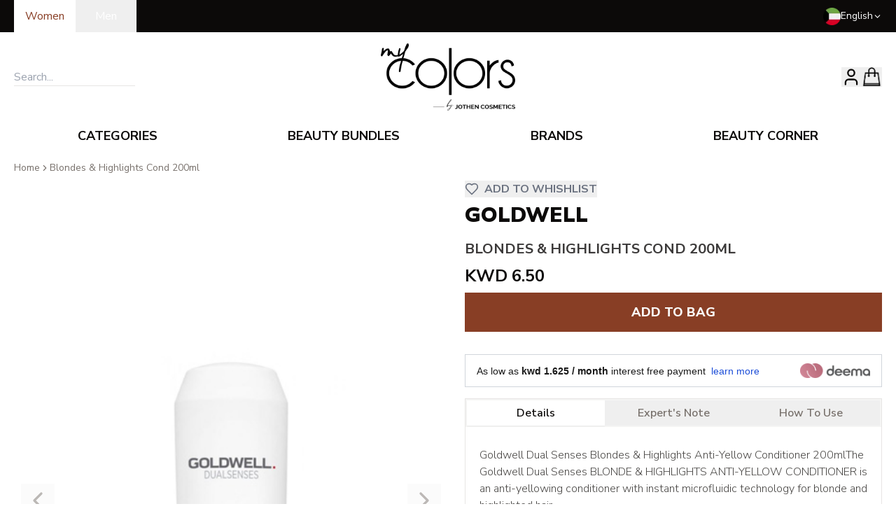

--- FILE ---
content_type: text/html; charset=utf-8
request_url: https://mycolors.com/en/blondes-highlights-cond-200ml.html
body_size: 40760
content:
<!DOCTYPE html><html lang="en"><head><script>(function(w,i,g){w[g]=w[g]||[];if(typeof w[g].push=='function')w[g].push(i)})
(window,'GTM-MTFX39P','google_tags_first_party');</script><script>(function(w,d,s,l){w[l]=w[l]||[];(function(){w[l].push(arguments);})('set', 'developer_id.dYzg1YT', true);
		w[l].push({'gtm.start':new Date().getTime(),event:'gtm.js'});var f=d.getElementsByTagName(s)[0],
		j=d.createElement(s);j.async=true;j.src='/ecp8/';
		f.parentNode.insertBefore(j,f);
		})(window,document,'script','dataLayer');</script><meta charSet="utf-8"/><meta name="viewport" content="width=device-width, initial-scale=1"/><link rel="preload" as="image" href="https://mycolors-media.s3.eu-west-1.amazonaws.com/catalog/product/1/0/100127.jpg"/><link rel="preload" as="image" href="https://mycolors-media.s3.eu-west-1.amazonaws.com/catalog/product/d/e/deema-logo-dark.png"/><link rel="stylesheet" href="/_next/static/css/f49b0ce36dc0e5b6.css" data-precedence="next"/><link rel="stylesheet" href="/_next/static/css/054929779857e915.css" data-precedence="next"/><link rel="preload" as="script" fetchPriority="low" href="/_next/static/chunks/webpack-bea2ca866d3eac93.js"/><script src="/_next/static/chunks/4bd1b696-100b9d70ed4e49c1.js" async=""></script><script src="/_next/static/chunks/1255-642c76f13c20a3ec.js" async=""></script><script src="/_next/static/chunks/main-app-f3336e172256d2ab.js" async=""></script><script src="/_next/static/chunks/4909-88ccca120d9c2257.js" async=""></script><script src="/_next/static/chunks/2619-04bc32f026a0d946.js" async=""></script><script src="/_next/static/chunks/8816-6c22a6bb77ab5f28.js" async=""></script><script src="/_next/static/chunks/3171-32846c954e2da554.js" async=""></script><script src="/_next/static/chunks/7424-7fc9e959c98458ff.js" async=""></script><script src="/_next/static/chunks/4193-a6ee8a8bd3560102.js" async=""></script><script src="/_next/static/chunks/1356-55692d5ef6a323df.js" async=""></script><script src="/_next/static/chunks/8086-633358f0551b151a.js" async=""></script><script src="/_next/static/chunks/6306-f840722dcb7bb2ee.js" async=""></script><script src="/_next/static/chunks/6020-d7564c11f70cc873.js" async=""></script><script src="/_next/static/chunks/9041-2cb3526d4e827673.js" async=""></script><script src="/_next/static/chunks/4383-7a03b4f43f71e207.js" async=""></script><script src="/_next/static/chunks/9920-c90e6b847dd2dbd1.js" async=""></script><script src="/_next/static/chunks/1492-8f554b2ef0c2a370.js" async=""></script><script src="/_next/static/chunks/404-035948ef7365ed62.js" async=""></script><script src="/_next/static/chunks/9691-add11e6e443a66db.js" async=""></script><script src="/_next/static/chunks/app/%5Blang%5D/layout-a54346ede4780692.js" async=""></script><script src="/_next/static/chunks/app/%5Blang%5D/not-found-f9c98aab684c25cb.js" async=""></script><script src="/_next/static/chunks/3130-c1ae6763d9f44535.js" async=""></script><script src="/_next/static/chunks/6785-f4c5dbd62142ac3e.js" async=""></script><script src="/_next/static/chunks/3245-cc9ce61f64be4c79.js" async=""></script><script src="/_next/static/chunks/app/%5Blang%5D/%5B...slug%5D/page-6d040d63b881f4cf.js" async=""></script><link rel="preload" href="https://www.googletagmanager.com/gtag/js?id=G-F03HP0KYJY" as="script"/><link rel="preload" href="https://cdn.respond.io/widget/widget.js?wId=ba3e1e8d-00a9-4490-8b71-5879f3e5351d" as="script"/><meta name="next-size-adjust" content=""/><meta name="google-site-verification" content="ADQbgEl1DeVJFB4Ac-vH5GvVEY79NLe96PbD5WNhzeY"/><title>Shop Now | Blondes &amp; Highlights Cond 200ml</title><meta name="description" content="Goldwell Dual Senses Blondes &amp; Highlights Anti-Yellow Conditioner 200mlThe Goldwell Dual Senses BLONDE &amp; HIGHLIGHTS ANTI-YELLOW CONDITIONER is an anti-yellowing conditioner with instant microfluidic technology for blonde and highlighted hair. &lt;/br&gt;Undesirable yellowing is neutralized and your hair gets new luminosity and is easy to comb."/><meta name="robots" content="index, follow"/><link rel="alternate" hrefLang="en" href="https://mycolors.com/en"/><link rel="alternate" hrefLang="ar" href="https://mycolors.com/ar"/><meta name="format-detection" content="telephone=no"/><meta property="og:title" content="Shop Now | Blondes &amp; Highlights Cond 200ml"/><meta property="og:description" content="Goldwell Dual Senses Blondes &amp; Highlights Anti-Yellow Conditioner 200mlThe Goldwell Dual Senses BLONDE &amp; HIGHLIGHTS ANTI-YELLOW CONDITIONER is an anti-yellowing conditioner with instant microfluidic technology for blonde and highlighted hair. &lt;/br&gt;Undesirable yellowing is neutralized and your hair gets new luminosity and is easy to comb."/><meta property="og:url" content="https://mycolors.com/blondes-highlights-cond-200ml.html"/><meta property="og:site_name" content="MY COLORS"/><meta property="og:image" content="https://mycolors-media.s3.eu-west-1.amazonaws.com/catalog/product/1/0/100127.jpg"/><meta property="og:type" content="website"/><meta name="twitter:card" content="summary_large_image"/><meta name="twitter:site" content="@site"/><meta name="twitter:creator" content="@creator"/><meta name="twitter:title" content="Blondes &amp; Highlights Cond 200ml"/><meta name="twitter:description" content="Goldwell Dual Senses Blondes &amp; Highlights Anti-Yellow Conditioner 200mlThe Goldwell Dual Senses BLONDE &amp; HIGHLIGHTS ANTI-YELLOW CONDITIONER is an anti-yellowing conditioner with instant microfluidic technology for blonde and highlighted hair. &lt;/br&gt;Undesirable yellowing is neutralized and your hair gets new luminosity and is easy to comb."/><meta name="twitter:image" content="https://mycolors-media.s3.eu-west-1.amazonaws.com/catalog/product/1/0/100127.jpg"/><link rel="icon" href="/favicon.ico" type="image/x-icon" sizes="128x128"/><link rel="apple-touch-icon" href="/apple-icon.png?756a99cbac94fe82" type="image/png" sizes="128x128"/><script src="/_next/static/chunks/polyfills-42372ed130431b0a.js" noModule=""></script></head><body class="min-h-screen bg-background font-sans antialiased __variable_a9551f __variable_ad9d8d"><div hidden=""><!--$--><!--/$--></div><noscript><iframe src="https://www.googletagmanager.com/ns.html?id=GTM-MTFX39P" height="0" width="0" style="display:none;visibility:hidden"></iframe></noscript><!--$--><!--/$--><div role="region" aria-label="Notifications (F8)" tabindex="-1" style="pointer-events:none"><ol tabindex="-1" class="fixed top-0 z-[100] right-1/2 transform translate-x-1/2 flex max-h-screen w-full flex-col-reverse p-4 sm:bottom-auto sm:top-0 md:top-[180px] sm:flex-col md:max-w-[320px] font-bold"></ol></div><header><div class="bg-foreground"><div class="max-w-[1240px] w-[92%] md:w-[98%] mx-auto"><div class="w-full flex items-center justify-between"><div><div class="flex"><form action="" encType="multipart/form-data" method="POST"><input type="hidden" name="$ACTION_ID_408f3c88ccbcfb95c0de9debc62f5f7d52811228b9"/><input type="text" hidden="" name="gender" value="women"/><button type="submit" value="women" class="capitalize text-background px-4 py-[11px] bg-background text-primary">women</button></form><form action="" encType="multipart/form-data" method="POST"><input type="hidden" name="$ACTION_ID_408f3c88ccbcfb95c0de9debc62f5f7d52811228b9"/><input type="text" hidden="" name="gender" value="men"/><button type="submit" value="men" class="capitalize text-background px-7 py-[11px] " name="gender">men</button></form></div></div><div class="text-background flex items-center gap-4 relative"><img alt="kuwait flag" loading="lazy" width="25" height="25" decoding="async" data-nimg="1" style="color:transparent" srcSet="/_next/image?url=%2F197459.png&amp;w=32&amp;q=75 1x, /_next/image?url=%2F197459.png&amp;w=64&amp;q=75 2x" src="/_next/image?url=%2F197459.png&amp;w=64&amp;q=75"/><div role="button" tabindex="0" class="flex gap-1 text-sm items-center [&amp;&gt;.popup]:focus-within:block">English<svg xmlns="http://www.w3.org/2000/svg" width="13" height="13" viewBox="0 0 24 24" fill="none" stroke="currentColor" stroke-width="2" stroke-linecap="round" stroke-linejoin="round" class="lucide lucide-chevron-down"><path d="m6 9 6 6 6-6"></path></svg><div class="popup text-xs font-medium absolute hidden right-0 top-[110%] z-50 bg-background text-foreground border shadow-lg"><ul><li><form action="" encType="multipart/form-data" method="POST"><input type="hidden" name="$ACTION_ID_4083d362201da4c985c0a1856d67ce05e196be545e"/><input type="text" hidden="" name="locale" value="ar"/><input type="text" hidden="" name="current-locale" value="en"/><button class="px-4 py-2 cursor-pointer hover:bg-muted">العربية</button></form></li></ul></div></div></div></div></div></div><div class="max-w-[1240px] w-[92%] md:w-[98%] mx-auto"><div class="flex items-center justify-between py-4" dir="ltr"><div class="hidden sm:block flex-1"><div class="relative flex items-center w-full" dir="ltr"><input placeholder="Search..." class="outline-none border-b"/><div class="bg-white block w-fit min-w-[200px] absolute data-[hidden=true]:hidden left-0 right-0 top-[100%] border border-t-0 border-text-primary/20 shadow-lg z-[99] overflow-x-hidden overflow-y-auto max-h-[60vh]" data-hidden="true"><div class="w-full h-[20vh] flex items-center justify-center">No Products found!</div></div></div></div><div class="block sm:hidden flex-1"><svg xmlns="http://www.w3.org/2000/svg" width="24" height="24" viewBox="0 0 24 24" fill="none" stroke="currentColor" stroke-width="2" stroke-linecap="round" stroke-linejoin="round" class="lucide lucide-menu" type="button" aria-haspopup="dialog" aria-expanded="false" aria-controls="radix-_R_4iuivb_" data-state="closed"><line x1="4" x2="20" y1="12" y2="12"></line><line x1="4" x2="20" y1="6" y2="6"></line><line x1="4" x2="20" y1="18" y2="18"></line></svg></div><a href="/"><img src="https://mycolors-media.s3.eu-west-1.amazonaws.com/logo/stores/1/logo.png" title="" alt="my colors logo" width="190" height="90" class="w-28 h-14 md:w-48 md:h-24"/></a><div class="flex items-center justify-end gap-6 md:gap-8 flex-1"><!--$--><div class="w-fit"><div class="w-full"><button type="button" aria-haspopup="dialog" aria-expanded="false" aria-controls="radix-_R_8oiuivb_" data-state="closed" class="flex items-center justify-center"><svg xmlns="http://www.w3.org/2000/svg" width="28" height="28" viewBox="0 0 24 24" fill="none" stroke="currentColor" stroke-width="2" stroke-linecap="round" stroke-linejoin="round" class="lucide lucide-user"><path d="M19 21v-2a4 4 0 0 0-4-4H9a4 4 0 0 0-4 4v2"></path><circle cx="12" cy="7" r="4"></circle></svg></button></div></div><!--/$--><!--$--><button aria-label="Mini Cart" class="relative" type="button" aria-haspopup="dialog" aria-expanded="false" aria-controls="radix-_R_18iuivb_" data-state="closed" id="mini-bag-trigger" style="opacity:1;pointer-events:all;visibility:visible"><img src="/bag-icon.png" alt="my colors bag icon" width="30" class="h-auto"/><!--$--><!--/$--></button><!--/$--></div></div></div><div class="hidden sm:block"><div class="max-w-[1240px] w-[92%] md:w-[98%] mx-auto"><!--$?--><template id="B:0"></template><nav aria-label="Main" data-orientation="horizontal" dir="ltr" class="relative z-10 flex flex-1 items-center justify-center max-w-full [&amp;&gt;*]:w-full"><div style="position:relative"><ul data-orientation="horizontal" class="group flex-1 list-none space-x-1 flex items-center justify-around w-full" dir="ltr"><li><button id="radix-_R_quivb_-trigger-radix-_R_mquivb_" data-state="closed" aria-expanded="false" aria-controls="radix-_R_quivb_-content-radix-_R_mquivb_" class="group inline-flex h-10 w-max items-center justify-center rounded-md bg-background px-4 py-2 transition-colors focus:bg-accent focus:text-accent-foreground focus:outline-none disabled:pointer-events-none disabled:opacity-50 group hover:text-primary hover:bg-transparent data-[active]:bg-transparent data-[state=open]:bg-transparent uppercase font-bold text-lg" data-radix-collection-item="">categories</button></li><li><button id="radix-_R_quivb_-trigger-radix-_R_16quivb_" data-state="closed" aria-expanded="false" aria-controls="radix-_R_quivb_-content-radix-_R_16quivb_" class="group inline-flex h-10 w-max items-center justify-center rounded-md bg-background px-4 py-2 transition-colors focus:bg-accent focus:text-accent-foreground focus:outline-none disabled:pointer-events-none disabled:opacity-50 group hover:text-primary hover:bg-transparent data-[active]:bg-transparent data-[state=open]:bg-transparent uppercase font-bold text-lg" data-radix-collection-item="">beauty bundles</button></li><li><button id="radix-_R_quivb_-trigger-radix-_R_1mquivb_" data-state="closed" aria-expanded="false" aria-controls="radix-_R_quivb_-content-radix-_R_1mquivb_" class="group inline-flex h-10 w-max items-center justify-center rounded-md bg-background px-4 py-2 transition-colors focus:bg-accent focus:text-accent-foreground focus:outline-none disabled:pointer-events-none disabled:opacity-50 group hover:text-primary hover:bg-transparent data-[active]:bg-transparent data-[state=open]:bg-transparent uppercase font-bold text-lg" data-radix-collection-item="">brands</button></li><li><button id="radix-_R_quivb_-trigger-radix-_R_26quivb_" data-state="closed" aria-expanded="false" aria-controls="radix-_R_quivb_-content-radix-_R_26quivb_" class="group inline-flex h-10 w-max items-center justify-center rounded-md bg-background px-4 py-2 transition-colors focus:bg-accent focus:text-accent-foreground focus:outline-none disabled:pointer-events-none disabled:opacity-50 group hover:text-primary hover:bg-transparent data-[active]:bg-transparent data-[state=open]:bg-transparent uppercase font-bold text-lg" data-radix-collection-item="">beauty corner</button></li></ul></div><div class="absolute left-0 top-full flex justify-center"></div></nav><!--/$--></div></div><div class="block sm:hidden border-b border-t w-full py-1 px-4 outline-none"><div class="relative flex items-center w-full" dir="ltr"><input placeholder="Search..." class="outline-none border-none w-full text-left"/><div class="bg-white block w-fit min-w-[200px] absolute data-[hidden=true]:hidden left-0 right-0 top-[100%] border border-t-0 border-text-primary/20 shadow-lg z-[99] overflow-x-hidden overflow-y-auto max-h-[60vh]" data-hidden="true"><div class="w-full h-[20vh] flex items-center justify-center">No Products found!</div></div></div></div></header><!--$--><!--$?--><template id="B:1"></template><div class="max-w-[1240px] w-[92%] md:w-[98%] mx-auto"><div class="flex flex-col md:flex-row gap-4 py-16"><div class="flex-1"><div class="animate-pulse rounded-md bg-muted w-full min-h-[450px] aspect-square"></div></div><div class="flex-1"><div class="animate-pulse rounded-md bg-muted w-1/2 h-8 mb-6"></div><div class="animate-pulse rounded-md bg-muted w-3/4 h-6 mb-2"></div><div class="animate-pulse rounded-md bg-muted w-full h-6 mb-2"></div><div class="animate-pulse rounded-md bg-muted w-1/3 h-6 mb-20"></div><div class="animate-pulse rounded-md bg-muted w-full h-12 mb-20"></div><div class="animate-pulse rounded-md bg-muted w-full min-h-44"></div></div></div></div><!--/$--><!--/$--><footer class="text-background bg-foreground py-10" dir="ltr"><div class="max-w-[1240px] w-[92%] md:w-[98%] mx-auto"><div class="mx-auto w-fit my-14 text-2xl sm:text-5xl font-amalfiCoast whitespace-nowrap"><strong><span>beauty in every way</span></strong></div><div class="grid grid-cols-1 md:grid-cols-4 gap-8"><div><div class="uppercase text-lg py-2 font-extrabold"><span>Shopping Online</span></div><ul><li class="my-1"><a class="hover:underline" href="/terms-conditions">Terms &amp; Conditions</a></li><li class="my-1"><a class="hover:underline" href="/policy/content/privacyandcookie">Privacy &amp; Cookie Policy</a></li><li class="my-1"><a class="hover:underline" href="/policy/content/exchangeandreturnpolicy">Exchange &amp; Return Policy</a></li></ul></div><div><div class="uppercase text-lg py-2 font-extrabold"><span>Customer Corner</span></div><ul><li class="my-1"><a class="hover:underline" href="/policy/content/deliveryandshippingterms">Delivery Terms</a></li><li class="my-1"><a class="hover:underline" href="https://5740514.extforms.netsuite.com/app/site/hosting/scriptlet.nl?script=2548&amp;deploy=1&amp;compid=5740514&amp;ns-at=AAEJ7tMQi0_QBuB5KGCACY6Mdofg5lkZD91zc_MN0lLP_2jjJjY">Contact Customer Care</a></li><li class="my-1"><a class="hover:underline" href="/customer/account/rma/returns/history">Request A Return</a></li><li><a target="_blank" rel="noopener noreferrer" class="hover:underline" href="https://www.instagram.com/mycolors/">Follow Us on Instagram</a></li></ul></div><div><div class="uppercase text-lg py-2 font-extrabold"><span>Contact Us</span></div><ul><li>Block 9, Hamad Al-Mubarak Street, Salmiya, Hawally, Kuwait</li><li class="mt-2"><a class="hover:underline" dir="ltr" href="tel:+965 1 86 8888">+965 1 86 8888</a></li></ul></div><div><ul><li><a aria-label="Download app on apple" target="_blank" href="https://mycolors.onelink.me/5OBZ/website"><img alt="" loading="lazy" width="210" height="70" decoding="async" data-nimg="1" style="color:transparent" src="/apple-store.svg"/></a></li><li class="mt-4"><a aria-label="Download app on android" target="_blank" href="https://play.google.com/store/apps/details?id=com.district91.mc&amp;hl=en"><img alt="" loading="lazy" width="210" height="70" decoding="async" data-nimg="1" style="color:transparent" src="/google-store.svg"/></a></li></ul></div></div></div></footer><script>requestAnimationFrame(function(){$RT=performance.now()});</script><script src="/_next/static/chunks/webpack-bea2ca866d3eac93.js" id="_R_" async=""></script><div hidden id="S:0"><nav aria-label="Main" data-orientation="horizontal" dir="ltr" class="relative z-10 flex flex-1 items-center justify-center max-w-full overflow-visible [&amp;&gt;*]:w-full"><div style="position:relative"><ul data-orientation="horizontal" class="group flex-1 list-none space-x-1 flex items-center justify-around w-full" dir="ltr"><li class="hover:bg-transparent"><button id="radix-_R_quivb_-trigger-radix-_R_mquivb_" data-state="closed" aria-expanded="false" aria-controls="radix-_R_quivb_-content-radix-_R_mquivb_" class="group inline-flex h-10 w-max items-center justify-center rounded-md bg-background px-4 py-2 transition-colors focus:bg-accent focus:text-accent-foreground focus:outline-none disabled:pointer-events-none disabled:opacity-50 group hover:text-primary hover:bg-transparent data-[active]:bg-transparent data-[state=open]:bg-transparent uppercase font-bold text-lg" data-radix-collection-item="">categories</button></li><li><button id="radix-_R_quivb_-trigger-radix-_R_16quivb_" data-state="closed" aria-expanded="false" aria-controls="radix-_R_quivb_-content-radix-_R_16quivb_" class="group inline-flex h-10 w-max items-center justify-center rounded-md bg-background px-4 py-2 transition-colors focus:bg-accent focus:text-accent-foreground focus:outline-none disabled:pointer-events-none disabled:opacity-50 group hover:text-primary hover:bg-transparent data-[active]:bg-transparent data-[state=open]:bg-transparent uppercase font-bold text-lg" data-radix-collection-item="">beauty bundles</button></li><li><button id="radix-_R_quivb_-trigger-radix-_R_1mquivb_" data-state="closed" aria-expanded="false" aria-controls="radix-_R_quivb_-content-radix-_R_1mquivb_" class="group inline-flex h-10 w-max items-center justify-center rounded-md bg-background px-4 py-2 transition-colors focus:bg-accent focus:text-accent-foreground focus:outline-none disabled:pointer-events-none disabled:opacity-50 group hover:text-primary hover:bg-transparent data-[active]:bg-transparent data-[state=open]:bg-transparent uppercase font-bold text-lg" data-radix-collection-item="">brands</button></li><li><button id="radix-_R_quivb_-trigger-radix-_R_26quivb_" data-state="closed" aria-expanded="false" aria-controls="radix-_R_quivb_-content-radix-_R_26quivb_" class="group inline-flex h-10 w-max items-center justify-center rounded-md bg-background px-4 py-2 transition-colors focus:bg-accent focus:text-accent-foreground focus:outline-none disabled:pointer-events-none disabled:opacity-50 group hover:text-primary hover:bg-transparent data-[active]:bg-transparent data-[state=open]:bg-transparent uppercase font-bold text-lg" data-radix-collection-item=""><a href="/beauty-corner">beauty corner</a></button></li></ul></div><div class="absolute left-0 top-full flex justify-center"></div></nav></div><script>$RB=[];$RV=function(a){$RT=performance.now();for(var b=0;b<a.length;b+=2){var c=a[b],e=a[b+1];null!==e.parentNode&&e.parentNode.removeChild(e);var f=c.parentNode;if(f){var g=c.previousSibling,h=0;do{if(c&&8===c.nodeType){var d=c.data;if("/$"===d||"/&"===d)if(0===h)break;else h--;else"$"!==d&&"$?"!==d&&"$~"!==d&&"$!"!==d&&"&"!==d||h++}d=c.nextSibling;f.removeChild(c);c=d}while(c);for(;e.firstChild;)f.insertBefore(e.firstChild,c);g.data="$";g._reactRetry&&requestAnimationFrame(g._reactRetry)}}a.length=0};
$RC=function(a,b){if(b=document.getElementById(b))(a=document.getElementById(a))?(a.previousSibling.data="$~",$RB.push(a,b),2===$RB.length&&("number"!==typeof $RT?requestAnimationFrame($RV.bind(null,$RB)):(a=performance.now(),setTimeout($RV.bind(null,$RB),2300>a&&2E3<a?2300-a:$RT+300-a)))):b.parentNode.removeChild(b)};$RC("B:0","S:0")</script><div hidden id="S:1"><div class="max-w-[1240px] w-[92%] md:w-[98%] mx-auto"><script type="application/ld+json">{"@context":"https://schema.org/","@type":"Product","name":"Blondes & Highlights Cond 200ml","image":"https://mycolors-media.s3.eu-west-1.amazonaws.com/catalog/product/1/0/100127.jpg","offers":{"@type":"Offer","priceCurrency":"KWD","price":6.5,"availability":"https://schema.org/InStock","url":"https://mycolors.com/en/blondes-highlights-cond-200ml.html"},"description":"Goldwell Dual Senses Blondes & Highlights Anti-Yellow Conditioner 200mlThe Goldwell Dual Senses BLONDE & HIGHLIGHTS ANTI-YELLOW CONDITIONER is an anti-yellowing conditioner with instant microfluidic technology for blonde and highlighted hair. \u003c/br>Undesirable yellowing is neutralized and your hair gets new luminosity and is easy to comb.","brand":{"@type":"Brand","name":"Goldwell"},"sku":"100127"}</script><div class="min-h-screen py-4" dir="ltr"><nav aria-label="breadcrumb" class="mb-2"><ol class="flex flex-wrap items-center gap-1.5 break-words text-sm text-muted-foreground sm:gap-2.5"><li class="inline-flex items-center gap-1.5"><a class="transition-colors hover:text-foreground" href="/">Home</a></li><li role="presentation" aria-hidden="true" class="[&amp;&gt;svg]:size-3.5"><svg xmlns="http://www.w3.org/2000/svg" width="24" height="24" viewBox="0 0 24 24" fill="none" stroke="currentColor" stroke-width="2" stroke-linecap="round" stroke-linejoin="round" class="lucide lucide-chevron-right"><path d="m9 18 6-6-6-6"></path></svg></li><li class="inline-flex items-center gap-1.5"><a class="transition-colors hover:text-foreground" href="#">Blondes &amp; Highlights Cond 200ml</a></li></ol></nav><div class="bg-white flex flex-col sm:flex-row"><div class="w-full sm:w-3/4 mx-auto max-w-[600px] relative"><div class="relative cursor-grab" role="region" aria-roledescription="carousel" dir="ltr"><div class="overflow-hidden"><div class="flex -ml-4"><div role="group" aria-roledescription="slide" class="min-w-0 shrink-0 grow-0 basis-full pl-4"><img src="https://mycolors-media.s3.eu-west-1.amazonaws.com/catalog/product/1/0/100127.jpg" alt="Product" class="w-full aspect-square object-contain"/></div></div></div><button class="uppercase whitespace-nowrap rounded-md text-sm font-medium ring-offset-background transition-colors focus-visible:outline-none focus-visible:ring-2 focus-visible:ring-ring focus-visible:ring-offset-2 disabled:pointer-events-none disabled:opacity-50 border border-input hover:bg-accent hover:text-accent-foreground absolute items-center justify-center hidden md:flex h-12 w-12 border-none bg-muted/65 -left-0 top-1/2 -translate-y-1/2" disabled=""><svg xmlns="http://www.w3.org/2000/svg" width="24" height="24" viewBox="0 0 24 24" fill="none" stroke="currentColor" stroke-width="2" stroke-linecap="round" stroke-linejoin="round" class="lucide lucide-chevron-left h-10 w-10 text-muted-foreground"><path d="m15 18-6-6 6-6"></path></svg><span class="sr-only">Previous slide</span></button><button class="uppercase whitespace-nowrap rounded-md text-sm font-medium ring-offset-background transition-colors focus-visible:outline-none focus-visible:ring-2 focus-visible:ring-ring focus-visible:ring-offset-2 disabled:pointer-events-none disabled:opacity-50 border border-input hover:bg-accent hover:text-accent-foreground absolute items-center justify-center hidden md:flex h-12 w-12 border-none bg-muted/65 -right-0 top-1/2 -translate-y-1/2" disabled=""><svg xmlns="http://www.w3.org/2000/svg" width="24" height="24" viewBox="0 0 24 24" fill="none" stroke="currentColor" stroke-width="2" stroke-linecap="round" stroke-linejoin="round" class="lucide lucide-chevron-right h-10 w-10 text-muted-foreground"><path d="m9 18 6-6-6-6"></path></svg><span class="sr-only">Next slide</span></button></div><div class="flex justify-center mt-4 gap-2 flex-wrap"><img src="https://mycolors-media.s3.eu-west-1.amazonaws.com/catalog/product/1/0/100127.jpg" alt="Thumbnail" class="w-16 h-16 object-cover cursor-pointer border-2 border-blue-500"/></div></div><div class="w-full relative sm:w-1/2 sm:pl-6 mt-4 sm:mt-0"><div class="relative h-8 [&amp;&gt;button]:top-0 [&amp;&gt;button]:left-0 z-0"><button class="absolute top-4 right-4 z-10"><div class="flex items-center group cursor-pointer"><svg xmlns="http://www.w3.org/2000/svg" width="24" height="24" viewBox="0 0 24 24" fill="none" stroke="currentColor" stroke-width="2" stroke-linecap="round" stroke-linejoin="round" class="lucide lucide-heart w-5 text-gray-500 group-hover:text-gray-700 "><path d="M19 14c1.49-1.46 3-3.21 3-5.5A5.5 5.5 0 0 0 16.5 3c-1.76 0-3 .5-4.5 2-1.5-1.5-2.74-2-4.5-2A5.5 5.5 0 0 0 2 8.5c0 2.3 1.5 4.05 3 5.5l7 7Z"></path></svg><p class="text-gray-500 uppercase ml-2 group-hover:text-gray-700 font-bold">add to whishlist</p></div></button></div><a class="text-3xl font-black mb-3 uppercase hover:underline" href="brands/goldwell.html">Goldwell</a><h2 class="text-xl mb-2 mt-4 uppercase font-bold opacity-80">Blondes &amp; Highlights Cond 200ml</h2><p class="text-2xl font-bold">KWD<!-- --> <!-- -->6.50</p><div class="text-white py-2 mb-6 w-full"><button class="inline-flex uppercase items-center justify-center whitespace-nowrap rounded-md font-medium ring-offset-background transition-colors focus-visible:outline-none focus-visible:ring-2 focus-visible:ring-ring focus-visible:ring-offset-2 disabled:pointer-events-none disabled:opacity-50 bg-primary text-primary-foreground hover:bg-primary/90 h-10 px-4 w-full z-0 disabled:bg-muted-foreground/50 py-7 text-lg"><span class="font-extrabold">Add to Bag</span></button></div><div class="my-4"><div class="mt-5 border border-gray-300 rounded-md px-4 py-3 flex items-center"><div class="flex-1 text-sm text-black/90 font-[Arial]"><span>As low as<!-- --> </span><span class="font-bold">kwd<!-- --> <!-- -->1.625<!-- --> / <!-- -->month</span><span> <!-- -->interest free payment<!-- --> </span><a class="text-blue-700 font-light ml-1 hover:underline" href="/en/cms/deema">learn more</a></div><div class="ml-3"><img src="https://mycolors-media.s3.eu-west-1.amazonaws.com/catalog/product/d/e/deema-logo-dark.png" alt="Deema Logo" class="w-[100px] object-contain"/></div></div></div><div class="space-y-4 border"><div dir="ltr" data-orientation="horizontal" class="" style="direction:ltr"><div role="tablist" aria-orientation="horizontal" class="h-10 items-center justify-center rounded-md bg-muted text-muted-foreground grid w-full grid-cols-3 p-0 px-[2px]" tabindex="-1" data-orientation="horizontal" style="outline:none"><button type="button" role="tab" aria-selected="true" aria-controls="radix-_R_258lubuuivb_-content-details" data-state="active" id="radix-_R_258lubuuivb_-trigger-details" class="inline-flex items-center justify-center whitespace-nowrap rounded-sm px-3 py-1.5 ring-offset-background transition-all focus-visible:outline-none focus-visible:ring-2 focus-visible:ring-ring focus-visible:ring-offset-2 disabled:pointer-events-none disabled:opacity-50 data-[state=active]:bg-background data-[state=active]:text-foreground data-[state=active]:shadow-sm font-semibold capitalize text-base" tabindex="-1" data-orientation="horizontal" data-radix-collection-item="">Details</button><button type="button" role="tab" aria-selected="false" aria-controls="radix-_R_258lubuuivb_-content-expert-notes" data-state="inactive" id="radix-_R_258lubuuivb_-trigger-expert-notes" class="inline-flex items-center justify-center whitespace-nowrap rounded-sm px-3 py-1.5 ring-offset-background transition-all focus-visible:outline-none focus-visible:ring-2 focus-visible:ring-ring focus-visible:ring-offset-2 disabled:pointer-events-none disabled:opacity-50 data-[state=active]:bg-background data-[state=active]:text-foreground data-[state=active]:shadow-sm font-semibold capitalize text-base" tabindex="-1" data-orientation="horizontal" data-radix-collection-item="">expert&#x27;s note</button><button type="button" role="tab" aria-selected="false" aria-controls="radix-_R_258lubuuivb_-content-how-to-use" data-state="inactive" id="radix-_R_258lubuuivb_-trigger-how-to-use" class="inline-flex items-center justify-center whitespace-nowrap rounded-sm px-3 py-1.5 ring-offset-background transition-all focus-visible:outline-none focus-visible:ring-2 focus-visible:ring-ring focus-visible:ring-offset-2 disabled:pointer-events-none disabled:opacity-50 data-[state=active]:bg-background data-[state=active]:text-foreground data-[state=active]:shadow-sm font-semibold capitalize text-base" tabindex="-1" data-orientation="horizontal" data-radix-collection-item="">How to Use</button></div><div data-state="active" data-orientation="horizontal" role="tabpanel" aria-labelledby="radix-_R_258lubuuivb_-trigger-details" id="radix-_R_258lubuuivb_-content-details" tabindex="0" class="mt-2 ring-offset-background focus-visible:outline-none focus-visible:ring-2 focus-visible:ring-ring focus-visible:ring-offset-2 p-5 text-secondary-foreground/80 font-light" style="animation-duration:0s"><div>Goldwell Dual Senses Blondes & Highlights Anti-Yellow Conditioner 200mlThe Goldwell Dual Senses BLONDE & HIGHLIGHTS ANTI-YELLOW CONDITIONER is an anti-yellowing conditioner with instant microfluidic technology for blonde and highlighted hair. </br>Undesirable yellowing is neutralized and your hair gets new luminosity and is easy to comb.</div></div><div data-state="inactive" data-orientation="horizontal" role="tabpanel" aria-labelledby="radix-_R_258lubuuivb_-trigger-expert-notes" hidden="" id="radix-_R_258lubuuivb_-content-expert-notes" tabindex="0" class="mt-2 ring-offset-background focus-visible:outline-none focus-visible:ring-2 focus-visible:ring-ring focus-visible:ring-offset-2 p-5 text-secondary-foreground/80 font-light"></div><div data-state="inactive" data-orientation="horizontal" role="tabpanel" aria-labelledby="radix-_R_258lubuuivb_-trigger-how-to-use" hidden="" id="radix-_R_258lubuuivb_-content-how-to-use" tabindex="0" class="mt-2 ring-offset-background focus-visible:outline-none focus-visible:ring-2 focus-visible:ring-ring focus-visible:ring-offset-2 p-5 text-secondary-foreground/80 font-light"></div></div></div><span>Item<!-- --> <!-- -->100127</span></div></div><!--$?--><template id="B:2"></template><!--/$--></div></div><!--$--><!--/$--></div><script>$RC("B:1","S:1")</script><script>(self.__next_f=self.__next_f||[]).push([0])</script><script>self.__next_f.push([1,"1:\"$Sreact.fragment\"\n2:I[9766,[],\"\"]\n3:I[98924,[],\"\"]\n6:I[24431,[],\"OutletBoundary\"]\n8:I[15278,[],\"AsyncMetadataOutlet\"]\nc:I[57150,[],\"\"]\nd:I[24431,[],\"ViewportBoundary\"]\nf:I[24431,[],\"MetadataBoundary\"]\n10:\"$Sreact.suspense\"\n"])</script><script>self.__next_f.push([1,"12:I[41402,[\"4909\",\"static/chunks/4909-88ccca120d9c2257.js\",\"2619\",\"static/chunks/2619-04bc32f026a0d946.js\",\"8816\",\"static/chunks/8816-6c22a6bb77ab5f28.js\",\"3171\",\"static/chunks/3171-32846c954e2da554.js\",\"7424\",\"static/chunks/7424-7fc9e959c98458ff.js\",\"4193\",\"static/chunks/4193-a6ee8a8bd3560102.js\",\"1356\",\"static/chunks/1356-55692d5ef6a323df.js\",\"8086\",\"static/chunks/8086-633358f0551b151a.js\",\"6306\",\"static/chunks/6306-f840722dcb7bb2ee.js\",\"6020\",\"static/chunks/6020-d7564c11f70cc873.js\",\"9041\",\"static/chunks/9041-2cb3526d4e827673.js\",\"4383\",\"static/chunks/4383-7a03b4f43f71e207.js\",\"9920\",\"static/chunks/9920-c90e6b847dd2dbd1.js\",\"1492\",\"static/chunks/1492-8f554b2ef0c2a370.js\",\"404\",\"static/chunks/404-035948ef7365ed62.js\",\"9691\",\"static/chunks/9691-add11e6e443a66db.js\",\"5160\",\"static/chunks/app/%5Blang%5D/layout-a54346ede4780692.js\"],\"\"]\n"])</script><script>self.__next_f.push([1,"13:I[66003,[\"4909\",\"static/chunks/4909-88ccca120d9c2257.js\",\"2619\",\"static/chunks/2619-04bc32f026a0d946.js\",\"8816\",\"static/chunks/8816-6c22a6bb77ab5f28.js\",\"3171\",\"static/chunks/3171-32846c954e2da554.js\",\"7424\",\"static/chunks/7424-7fc9e959c98458ff.js\",\"4193\",\"static/chunks/4193-a6ee8a8bd3560102.js\",\"1356\",\"static/chunks/1356-55692d5ef6a323df.js\",\"8086\",\"static/chunks/8086-633358f0551b151a.js\",\"6306\",\"static/chunks/6306-f840722dcb7bb2ee.js\",\"6020\",\"static/chunks/6020-d7564c11f70cc873.js\",\"9041\",\"static/chunks/9041-2cb3526d4e827673.js\",\"4383\",\"static/chunks/4383-7a03b4f43f71e207.js\",\"9920\",\"static/chunks/9920-c90e6b847dd2dbd1.js\",\"1492\",\"static/chunks/1492-8f554b2ef0c2a370.js\",\"404\",\"static/chunks/404-035948ef7365ed62.js\",\"9691\",\"static/chunks/9691-add11e6e443a66db.js\",\"5160\",\"static/chunks/app/%5Blang%5D/layout-a54346ede4780692.js\"],\"default\"]\n"])</script><script>self.__next_f.push([1,"14:I[16880,[\"4909\",\"static/chunks/4909-88ccca120d9c2257.js\",\"2619\",\"static/chunks/2619-04bc32f026a0d946.js\",\"8816\",\"static/chunks/8816-6c22a6bb77ab5f28.js\",\"3171\",\"static/chunks/3171-32846c954e2da554.js\",\"7424\",\"static/chunks/7424-7fc9e959c98458ff.js\",\"4193\",\"static/chunks/4193-a6ee8a8bd3560102.js\",\"1356\",\"static/chunks/1356-55692d5ef6a323df.js\",\"8086\",\"static/chunks/8086-633358f0551b151a.js\",\"6306\",\"static/chunks/6306-f840722dcb7bb2ee.js\",\"6020\",\"static/chunks/6020-d7564c11f70cc873.js\",\"9041\",\"static/chunks/9041-2cb3526d4e827673.js\",\"4383\",\"static/chunks/4383-7a03b4f43f71e207.js\",\"9920\",\"static/chunks/9920-c90e6b847dd2dbd1.js\",\"1492\",\"static/chunks/1492-8f554b2ef0c2a370.js\",\"404\",\"static/chunks/404-035948ef7365ed62.js\",\"9691\",\"static/chunks/9691-add11e6e443a66db.js\",\"5160\",\"static/chunks/app/%5Blang%5D/layout-a54346ede4780692.js\"],\"default\"]\n"])</script><script>self.__next_f.push([1,"15:I[76841,[\"4909\",\"static/chunks/4909-88ccca120d9c2257.js\",\"2619\",\"static/chunks/2619-04bc32f026a0d946.js\",\"8816\",\"static/chunks/8816-6c22a6bb77ab5f28.js\",\"3171\",\"static/chunks/3171-32846c954e2da554.js\",\"7424\",\"static/chunks/7424-7fc9e959c98458ff.js\",\"4193\",\"static/chunks/4193-a6ee8a8bd3560102.js\",\"1356\",\"static/chunks/1356-55692d5ef6a323df.js\",\"8086\",\"static/chunks/8086-633358f0551b151a.js\",\"6306\",\"static/chunks/6306-f840722dcb7bb2ee.js\",\"6020\",\"static/chunks/6020-d7564c11f70cc873.js\",\"9041\",\"static/chunks/9041-2cb3526d4e827673.js\",\"4383\",\"static/chunks/4383-7a03b4f43f71e207.js\",\"9920\",\"static/chunks/9920-c90e6b847dd2dbd1.js\",\"1492\",\"static/chunks/1492-8f554b2ef0c2a370.js\",\"404\",\"static/chunks/404-035948ef7365ed62.js\",\"9691\",\"static/chunks/9691-add11e6e443a66db.js\",\"5160\",\"static/chunks/app/%5Blang%5D/layout-a54346ede4780692.js\"],\"default\"]\n"])</script><script>self.__next_f.push([1,"16:I[97687,[\"4909\",\"static/chunks/4909-88ccca120d9c2257.js\",\"2619\",\"static/chunks/2619-04bc32f026a0d946.js\",\"8816\",\"static/chunks/8816-6c22a6bb77ab5f28.js\",\"3171\",\"static/chunks/3171-32846c954e2da554.js\",\"7424\",\"static/chunks/7424-7fc9e959c98458ff.js\",\"4193\",\"static/chunks/4193-a6ee8a8bd3560102.js\",\"1356\",\"static/chunks/1356-55692d5ef6a323df.js\",\"8086\",\"static/chunks/8086-633358f0551b151a.js\",\"6306\",\"static/chunks/6306-f840722dcb7bb2ee.js\",\"6020\",\"static/chunks/6020-d7564c11f70cc873.js\",\"9041\",\"static/chunks/9041-2cb3526d4e827673.js\",\"4383\",\"static/chunks/4383-7a03b4f43f71e207.js\",\"9920\",\"static/chunks/9920-c90e6b847dd2dbd1.js\",\"1492\",\"static/chunks/1492-8f554b2ef0c2a370.js\",\"404\",\"static/chunks/404-035948ef7365ed62.js\",\"9691\",\"static/chunks/9691-add11e6e443a66db.js\",\"5160\",\"static/chunks/app/%5Blang%5D/layout-a54346ede4780692.js\"],\"Toaster\"]\n"])</script><script>self.__next_f.push([1,"17:I[95420,[\"4909\",\"static/chunks/4909-88ccca120d9c2257.js\",\"2619\",\"static/chunks/2619-04bc32f026a0d946.js\",\"8816\",\"static/chunks/8816-6c22a6bb77ab5f28.js\",\"3171\",\"static/chunks/3171-32846c954e2da554.js\",\"7424\",\"static/chunks/7424-7fc9e959c98458ff.js\",\"4193\",\"static/chunks/4193-a6ee8a8bd3560102.js\",\"1356\",\"static/chunks/1356-55692d5ef6a323df.js\",\"8086\",\"static/chunks/8086-633358f0551b151a.js\",\"6306\",\"static/chunks/6306-f840722dcb7bb2ee.js\",\"6020\",\"static/chunks/6020-d7564c11f70cc873.js\",\"9041\",\"static/chunks/9041-2cb3526d4e827673.js\",\"4383\",\"static/chunks/4383-7a03b4f43f71e207.js\",\"9920\",\"static/chunks/9920-c90e6b847dd2dbd1.js\",\"1492\",\"static/chunks/1492-8f554b2ef0c2a370.js\",\"404\",\"static/chunks/404-035948ef7365ed62.js\",\"9691\",\"static/chunks/9691-add11e6e443a66db.js\",\"5160\",\"static/chunks/app/%5Blang%5D/layout-a54346ede4780692.js\"],\"default\"]\n"])</script><script>self.__next_f.push([1,"1e:I[33774,[\"4909\",\"static/chunks/4909-88ccca120d9c2257.js\",\"2619\",\"static/chunks/2619-04bc32f026a0d946.js\",\"5226\",\"static/chunks/app/%5Blang%5D/not-found-f9c98aab684c25cb.js\"],\"default\"]\n"])</script><script>self.__next_f.push([1,"1f:I[55830,[\"4909\",\"static/chunks/4909-88ccca120d9c2257.js\",\"2619\",\"static/chunks/2619-04bc32f026a0d946.js\",\"8816\",\"static/chunks/8816-6c22a6bb77ab5f28.js\",\"3171\",\"static/chunks/3171-32846c954e2da554.js\",\"7424\",\"static/chunks/7424-7fc9e959c98458ff.js\",\"4193\",\"static/chunks/4193-a6ee8a8bd3560102.js\",\"1356\",\"static/chunks/1356-55692d5ef6a323df.js\",\"8086\",\"static/chunks/8086-633358f0551b151a.js\",\"6306\",\"static/chunks/6306-f840722dcb7bb2ee.js\",\"6020\",\"static/chunks/6020-d7564c11f70cc873.js\",\"9041\",\"static/chunks/9041-2cb3526d4e827673.js\",\"4383\",\"static/chunks/4383-7a03b4f43f71e207.js\",\"9920\",\"static/chunks/9920-c90e6b847dd2dbd1.js\",\"1492\",\"static/chunks/1492-8f554b2ef0c2a370.js\",\"404\",\"static/chunks/404-035948ef7365ed62.js\",\"9691\",\"static/chunks/9691-add11e6e443a66db.js\",\"5160\",\"static/chunks/app/%5Blang%5D/layout-a54346ede4780692.js\"],\"default\"]\n"])</script><script>self.__next_f.push([1,"21:I[81356,[\"4909\",\"static/chunks/4909-88ccca120d9c2257.js\",\"2619\",\"static/chunks/2619-04bc32f026a0d946.js\",\"8816\",\"static/chunks/8816-6c22a6bb77ab5f28.js\",\"3171\",\"static/chunks/3171-32846c954e2da554.js\",\"7424\",\"static/chunks/7424-7fc9e959c98458ff.js\",\"4193\",\"static/chunks/4193-a6ee8a8bd3560102.js\",\"1356\",\"static/chunks/1356-55692d5ef6a323df.js\",\"8086\",\"static/chunks/8086-633358f0551b151a.js\",\"6306\",\"static/chunks/6306-f840722dcb7bb2ee.js\",\"6020\",\"static/chunks/6020-d7564c11f70cc873.js\",\"9041\",\"static/chunks/9041-2cb3526d4e827673.js\",\"4383\",\"static/chunks/4383-7a03b4f43f71e207.js\",\"9920\",\"static/chunks/9920-c90e6b847dd2dbd1.js\",\"1492\",\"static/chunks/1492-8f554b2ef0c2a370.js\",\"404\",\"static/chunks/404-035948ef7365ed62.js\",\"9691\",\"static/chunks/9691-add11e6e443a66db.js\",\"5160\",\"static/chunks/app/%5Blang%5D/layout-a54346ede4780692.js\"],\"Image\"]\n"])</script><script>self.__next_f.push([1,"23:I[26167,[\"4909\",\"static/chunks/4909-88ccca120d9c2257.js\",\"2619\",\"static/chunks/2619-04bc32f026a0d946.js\",\"8816\",\"static/chunks/8816-6c22a6bb77ab5f28.js\",\"3171\",\"static/chunks/3171-32846c954e2da554.js\",\"7424\",\"static/chunks/7424-7fc9e959c98458ff.js\",\"4193\",\"static/chunks/4193-a6ee8a8bd3560102.js\",\"1356\",\"static/chunks/1356-55692d5ef6a323df.js\",\"8086\",\"static/chunks/8086-633358f0551b151a.js\",\"6306\",\"static/chunks/6306-f840722dcb7bb2ee.js\",\"6020\",\"static/chunks/6020-d7564c11f70cc873.js\",\"9041\",\"static/chunks/9041-2cb3526d4e827673.js\",\"4383\",\"static/chunks/4383-7a03b4f43f71e207.js\",\"9920\",\"static/chunks/9920-c90e6b847dd2dbd1.js\",\"1492\",\"static/chunks/1492-8f554b2ef0c2a370.js\",\"404\",\"static/chunks/404-035948ef7365ed62.js\",\"9691\",\"static/chunks/9691-add11e6e443a66db.js\",\"5160\",\"static/chunks/app/%5Blang%5D/layout-a54346ede4780692.js\"],\"default\"]\n"])</script><script>self.__next_f.push([1,"25:I[52619,[\"4909\",\"static/chunks/4909-88ccca120d9c2257.js\",\"2619\",\"static/chunks/2619-04bc32f026a0d946.js\",\"8816\",\"static/chunks/8816-6c22a6bb77ab5f28.js\",\"3171\",\"static/chunks/3171-32846c954e2da554.js\",\"7424\",\"static/chunks/7424-7fc9e959c98458ff.js\",\"4193\",\"static/chunks/4193-a6ee8a8bd3560102.js\",\"1356\",\"static/chunks/1356-55692d5ef6a323df.js\",\"8086\",\"static/chunks/8086-633358f0551b151a.js\",\"6306\",\"static/chunks/6306-f840722dcb7bb2ee.js\",\"6020\",\"static/chunks/6020-d7564c11f70cc873.js\",\"3130\",\"static/chunks/3130-c1ae6763d9f44535.js\",\"9920\",\"static/chunks/9920-c90e6b847dd2dbd1.js\",\"1492\",\"static/chunks/1492-8f554b2ef0c2a370.js\",\"404\",\"static/chunks/404-035948ef7365ed62.js\",\"6785\",\"static/chunks/6785-f4c5dbd62142ac3e.js\",\"3245\",\"static/chunks/3245-cc9ce61f64be4c79.js\",\"709\",\"static/chunks/app/%5Blang%5D/%5B...slug%5D/page-6d040d63b881f4cf.js\"],\"\"]\n"])</script><script>self.__next_f.push([1,"2a:I[31856,[\"4909\",\"static/chunks/4909-88ccca120d9c2257.js\",\"2619\",\"static/chunks/2619-04bc32f026a0d946.js\",\"8816\",\"static/chunks/8816-6c22a6bb77ab5f28.js\",\"3171\",\"static/chunks/3171-32846c954e2da554.js\",\"7424\",\"static/chunks/7424-7fc9e959c98458ff.js\",\"4193\",\"static/chunks/4193-a6ee8a8bd3560102.js\",\"1356\",\"static/chunks/1356-55692d5ef6a323df.js\",\"8086\",\"static/chunks/8086-633358f0551b151a.js\",\"6306\",\"static/chunks/6306-f840722dcb7bb2ee.js\",\"6020\",\"static/chunks/6020-d7564c11f70cc873.js\",\"9041\",\"static/chunks/9041-2cb3526d4e827673.js\",\"4383\",\"static/chunks/4383-7a03b4f43f71e207.js\",\"9920\",\"static/chunks/9920-c90e6b847dd2dbd1.js\",\"1492\",\"static/chunks/1492-8f554b2ef0c2a370.js\",\"404\",\"static/chunks/404-035948ef7365ed62.js\",\"9691\",\"static/chunks/9691-add11e6e443a66db.js\",\"5160\",\"static/chunks/app/%5Blang%5D/layout-a54346ede4780692.js\"],\"Sheet\"]\n"])</script><script>self.__next_f.push([1,"2b:I[31856,[\"4909\",\"static/chunks/4909-88ccca120d9c2257.js\",\"2619\",\"static/chunks/2619-04bc32f026a0d946.js\",\"8816\",\"static/chunks/8816-6c22a6bb77ab5f28.js\",\"3171\",\"static/chunks/3171-32846c954e2da554.js\",\"7424\",\"static/chunks/7424-7fc9e959c98458ff.js\",\"4193\",\"static/chunks/4193-a6ee8a8bd3560102.js\",\"1356\",\"static/chunks/1356-55692d5ef6a323df.js\",\"8086\",\"static/chunks/8086-633358f0551b151a.js\",\"6306\",\"static/chunks/6306-f840722dcb7bb2ee.js\",\"6020\",\"static/chunks/6020-d7564c11f70cc873.js\",\"9041\",\"static/chunks/9041-2cb3526d4e827673.js\",\"4383\",\"static/chunks/4383-7a03b4f43f71e207.js\",\"9920\",\"static/chunks/9920-c90e6b847dd2dbd1.js\",\"1492\",\"static/chunks/1492-8f554b2ef0c2a370.js\",\"404\",\"static/chunks/404-035948ef7365ed62.js\",\"9691\",\"static/chunks/9691-add11e6e443a66db.js\",\"5160\",\"static/chunks/app/%5Blang%5D/layout-a54346ede4780692.js\"],\"SheetTrigger\"]\n"])</script><script>self.__next_f.push([1,"2d:I[31856,[\"4909\",\"static/chunks/4909-88ccca120d9c2257.js\",\"2619\",\"static/chunks/2619-04bc32f026a0d946.js\",\"8816\",\"static/chunks/8816-6c22a6bb77ab5f28.js\",\"3171\",\"static/chunks/3171-32846c954e2da554.js\",\"7424\",\"static/chunks/7424-7fc9e959c98458ff.js\",\"4193\",\"static/chunks/4193-a6ee8a8bd3560102.js\",\"1356\",\"static/chunks/1356-55692d5ef6a323df.js\",\"8086\",\"static/chunks/8086-633358f0551b151a.js\",\"6306\",\"static/chunks/6306-f840722dcb7bb2ee.js\",\"6020\",\"static/chunks/6020-d7564c11f70cc873.js\",\"9041\",\"static/chunks/9041-2cb3526d4e827673.js\",\"4383\",\"static/chunks/4383-7a03b4f43f71e207.js\",\"9920\",\"static/chunks/9920-c90e6b847dd2dbd1.js\",\"1492\",\"static/chunks/1492-8f554b2ef0c2a370.js\",\"404\",\"static/chunks/404-035948ef7365ed62.js\",\"9691\",\"static/chunks/9691-add11e6e443a66db.js\",\"5160\",\"static/chunks/app/%5Blang%5D/layout-a54346ede4780692.js\"],\"SheetContent\"]\n"])</script><script>self.__next_f.push([1,"2e:I[31856,[\"4909\",\"static/chunks/4909-88ccca120d9c2257.js\",\"2619\",\"static/chunks/2619-04bc32f026a0d946.js\",\"8816\",\"static/chunks/8816-6c22a6bb77ab5f28.js\",\"3171\",\"static/chunks/3171-32846c954e2da554.js\",\"7424\",\"static/chunks/7424-7fc9e959c98458ff.js\",\"4193\",\"static/chunks/4193-a6ee8a8bd3560102.js\",\"1356\",\"static/chunks/1356-55692d5ef6a323df.js\",\"8086\",\"static/chunks/8086-633358f0551b151a.js\",\"6306\",\"static/chunks/6306-f840722dcb7bb2ee.js\",\"6020\",\"static/chunks/6020-d7564c11f70cc873.js\",\"9041\",\"static/chunks/9041-2cb3526d4e827673.js\",\"4383\",\"static/chunks/4383-7a03b4f43f71e207.js\",\"9920\",\"static/chunks/9920-c90e6b847dd2dbd1.js\",\"1492\",\"static/chunks/1492-8f554b2ef0c2a370.js\",\"404\",\"static/chunks/404-035948ef7365ed62.js\",\"9691\",\"static/chunks/9691-add11e6e443a66db.js\",\"5160\",\"static/chunks/app/%5Blang%5D/layout-a54346ede4780692.js\"],\"SheetHeader\"]\n"])</script><script>self.__next_f.push([1,"2f:I[31856,[\"4909\",\"static/chunks/4909-88ccca120d9c2257.js\",\"2619\",\"static/chunks/2619-04bc32f026a0d946.js\",\"8816\",\"static/chunks/8816-6c22a6bb77ab5f28.js\",\"3171\",\"static/chunks/3171-32846c954e2da554.js\",\"7424\",\"static/chunks/7424-7fc9e959c98458ff.js\",\"4193\",\"static/chunks/4193-a6ee8a8bd3560102.js\",\"1356\",\"static/chunks/1356-55692d5ef6a323df.js\",\"8086\",\"static/chunks/8086-633358f0551b151a.js\",\"6306\",\"static/chunks/6306-f840722dcb7bb2ee.js\",\"6020\",\"static/chunks/6020-d7564c11f70cc873.js\",\"9041\",\"static/chunks/9041-2cb3526d4e827673.js\",\"4383\",\"static/chunks/4383-7a03b4f43f71e207.js\",\"9920\",\"static/chunks/9920-c90e6b847dd2dbd1.js\",\"1492\",\"static/chunks/1492-8f554b2ef0c2a370.js\",\"404\",\"static/chunks/404-035948ef7365ed62.js\",\"9691\",\"static/chunks/9691-add11e6e443a66db.js\",\"5160\",\"static/chunks/app/%5Blang%5D/layout-a54346ede4780692.js\"],\"SheetTitle\"]\n"])</script><script>self.__next_f.push([1,"30:I[31856,[\"4909\",\"static/chunks/4909-88ccca120d9c2257.js\",\"2619\",\"static/chunks/2619-04bc32f026a0d946.js\",\"8816\",\"static/chunks/8816-6c22a6bb77ab5f28.js\",\"3171\",\"static/chunks/3171-32846c954e2da554.js\",\"7424\",\"static/chunks/7424-7fc9e959c98458ff.js\",\"4193\",\"static/chunks/4193-a6ee8a8bd3560102.js\",\"1356\",\"static/chunks/1356-55692d5ef6a323df.js\",\"8086\",\"static/chunks/8086-633358f0551b151a.js\",\"6306\",\"static/chunks/6306-f840722dcb7bb2ee.js\",\"6020\",\"static/chunks/6020-d7564c11f70cc873.js\",\"9041\",\"static/chunks/9041-2cb3526d4e827673.js\",\"4383\",\"static/chunks/4383-7a03b4f43f71e207.js\",\"9920\",\"static/chunks/9920-c90e6b847dd2dbd1.js\",\"1492\",\"static/chunks/1492-8f554b2ef0c2a370.js\",\"404\",\"static/chunks/404-035948ef7365ed62.js\",\"9691\",\"static/chunks/9691-add11e6e443a66db.js\",\"5160\",\"static/chunks/app/%5Blang%5D/layout-a54346ede4780692.js\"],\"SheetDescription\"]\n"])</script><script>self.__next_f.push([1,"32:I[7649,[\"4909\",\"static/chunks/4909-88ccca120d9c2257.js\",\"2619\",\"static/chunks/2619-04bc32f026a0d946.js\",\"8816\",\"static/chunks/8816-6c22a6bb77ab5f28.js\",\"3171\",\"static/chunks/3171-32846c954e2da554.js\",\"7424\",\"static/chunks/7424-7fc9e959c98458ff.js\",\"4193\",\"static/chunks/4193-a6ee8a8bd3560102.js\",\"1356\",\"static/chunks/1356-55692d5ef6a323df.js\",\"8086\",\"static/chunks/8086-633358f0551b151a.js\",\"6306\",\"static/chunks/6306-f840722dcb7bb2ee.js\",\"6020\",\"static/chunks/6020-d7564c11f70cc873.js\",\"9041\",\"static/chunks/9041-2cb3526d4e827673.js\",\"4383\",\"static/chunks/4383-7a03b4f43f71e207.js\",\"9920\",\"static/chunks/9920-c90e6b847dd2dbd1.js\",\"1492\",\"static/chunks/1492-8f554b2ef0c2a370.js\",\"404\",\"static/chunks/404-035948ef7365ed62.js\",\"9691\",\"static/chunks/9691-add11e6e443a66db.js\",\"5160\",\"static/chunks/app/%5Blang%5D/layout-a54346ede4780692.js\"],\"Root\"]\n"])</script><script>self.__next_f.push([1,"33:I[7649,[\"4909\",\"static/chunks/4909-88ccca120d9c2257.js\",\"2619\",\"static/chunks/2619-04bc32f026a0d946.js\",\"8816\",\"static/chunks/8816-6c22a6bb77ab5f28.js\",\"3171\",\"static/chunks/3171-32846c954e2da554.js\",\"7424\",\"static/chunks/7424-7fc9e959c98458ff.js\",\"4193\",\"static/chunks/4193-a6ee8a8bd3560102.js\",\"1356\",\"static/chunks/1356-55692d5ef6a323df.js\",\"8086\",\"static/chunks/8086-633358f0551b151a.js\",\"6306\",\"static/chunks/6306-f840722dcb7bb2ee.js\",\"6020\",\"static/chunks/6020-d7564c11f70cc873.js\",\"9041\",\"static/chunks/9041-2cb3526d4e827673.js\",\"4383\",\"static/chunks/4383-7a03b4f43f71e207.js\",\"9920\",\"static/chunks/9920-c90e6b847dd2dbd1.js\",\"1492\",\"static/chunks/1492-8f554b2ef0c2a370.js\",\"404\",\"static/chunks/404-035948ef7365ed62.js\",\"9691\",\"static/chunks/9691-add11e6e443a66db.js\",\"5160\",\"static/chunks/app/%5Blang%5D/layout-a54346ede4780692.js\"],\"List\"]\n"])</script><script>self.__next_f.push([1,"34:I[7649,[\"4909\",\"static/chunks/4909-88ccca120d9c2257.js\",\"2619\",\"static/chunks/2619-04bc32f026a0d946.js\",\"8816\",\"static/chunks/8816-6c22a6bb77ab5f28.js\",\"3171\",\"static/chunks/3171-32846c954e2da554.js\",\"7424\",\"static/chunks/7424-7fc9e959c98458ff.js\",\"4193\",\"static/chunks/4193-a6ee8a8bd3560102.js\",\"1356\",\"static/chunks/1356-55692d5ef6a323df.js\",\"8086\",\"static/chunks/8086-633358f0551b151a.js\",\"6306\",\"static/chunks/6306-f840722dcb7bb2ee.js\",\"6020\",\"static/chunks/6020-d7564c11f70cc873.js\",\"9041\",\"static/chunks/9041-2cb3526d4e827673.js\",\"4383\",\"static/chunks/4383-7a03b4f43f71e207.js\",\"9920\",\"static/chunks/9920-c90e6b847dd2dbd1.js\",\"1492\",\"static/chunks/1492-8f554b2ef0c2a370.js\",\"404\",\"static/chunks/404-035948ef7365ed62.js\",\"9691\",\"static/chunks/9691-add11e6e443a66db.js\",\"5160\",\"static/chunks/app/%5Blang%5D/layout-a54346ede4780692.js\"],\"Item\"]\n"])</script><script>self.__next_f.push([1,"35:I[7649,[\"4909\",\"static/chunks/4909-88ccca120d9c2257.js\",\"2619\",\"static/chunks/2619-04bc32f026a0d946.js\",\"8816\",\"static/chunks/8816-6c22a6bb77ab5f28.js\",\"3171\",\"static/chunks/3171-32846c954e2da554.js\",\"7424\",\"static/chunks/7424-7fc9e959c98458ff.js\",\"4193\",\"static/chunks/4193-a6ee8a8bd3560102.js\",\"1356\",\"static/chunks/1356-55692d5ef6a323df.js\",\"8086\",\"static/chunks/8086-633358f0551b151a.js\",\"6306\",\"static/chunks/6306-f840722dcb7bb2ee.js\",\"6020\",\"static/chunks/6020-d7564c11f70cc873.js\",\"9041\",\"static/chunks/9041-2cb3526d4e827673.js\",\"4383\",\"static/chunks/4383-7a03b4f43f71e207.js\",\"9920\",\"static/chunks/9920-c90e6b847dd2dbd1.js\",\"1492\",\"static/chunks/1492-8f554b2ef0c2a370.js\",\"404\",\"static/chunks/404-035948ef7365ed62.js\",\"9691\",\"static/chunks/9691-add11e6e443a66db.js\",\"5160\",\"static/chunks/app/%5Blang%5D/layout-a54346ede4780692.js\"],\"Trigger\"]\n"])</script><script>self.__next_f.push([1,"36:I[7649,[\"4909\",\"static/chunks/4909-88ccca120d9c2257.js\",\"2619\",\"static/chunks/2619-04bc32f026a0d946.js\",\"8816\",\"static/chunks/8816-6c22a6bb77ab5f28.js\",\"3171\",\"static/chunks/3171-32846c954e2da554.js\",\"7424\",\"static/chunks/7424-7fc9e959c98458ff.js\",\"4193\",\"static/chunks/4193-a6ee8a8bd3560102.js\",\"1356\",\"static/chunks/1356-55692d5ef6a323df.js\",\"8086\",\"static/chunks/8086-633358f0551b151a.js\",\"6306\",\"static/chunks/6306-f840722dcb7bb2ee.js\",\"6020\",\"static/chunks/6020-d7564c11f70cc873.js\",\"9041\",\"static/chunks/9041-2cb3526d4e827673.js\",\"4383\",\"static/chunks/4383-7a03b4f43f71e207.js\",\"9920\",\"static/chunks/9920-c90e6b847dd2dbd1.js\",\"1492\",\"static/chunks/1492-8f554b2ef0c2a370.js\",\"404\",\"static/chunks/404-035948ef7365ed62.js\",\"9691\",\"static/chunks/9691-add11e6e443a66db.js\",\"5160\",\"static/chunks/app/%5Blang%5D/layout-a54346ede4780692.js\"],\"Content\"]\n"])</script><script>self.__next_f.push([1,"38:I[7649,[\"4909\",\"static/chunks/4909-88ccca120d9c2257.js\",\"2619\",\"static/chunks/2619-04bc32f026a0d946.js\",\"8816\",\"static/chunks/8816-6c22a6bb77ab5f28.js\",\"3171\",\"static/chunks/3171-32846c954e2da554.js\",\"7424\",\"static/chunks/7424-7fc9e959c98458ff.js\",\"4193\",\"static/chunks/4193-a6ee8a8bd3560102.js\",\"1356\",\"static/chunks/1356-55692d5ef6a323df.js\",\"8086\",\"static/chunks/8086-633358f0551b151a.js\",\"6306\",\"static/chunks/6306-f840722dcb7bb2ee.js\",\"6020\",\"static/chunks/6020-d7564c11f70cc873.js\",\"9041\",\"static/chunks/9041-2cb3526d4e827673.js\",\"4383\",\"static/chunks/4383-7a03b4f43f71e207.js\",\"9920\",\"static/chunks/9920-c90e6b847dd2dbd1.js\",\"1492\",\"static/chunks/1492-8f554b2ef0c2a370.js\",\"404\",\"static/chunks/404-035948ef7365ed62.js\",\"9691\",\"static/chunks/9691-add11e6e443a66db.js\",\"5160\",\"static/chunks/app/%5Blang%5D/layout-a54346ede4780692.js\"],\"Viewport\"]\n"])</script><script>self.__next_f.push([1,"3a:I[51539,[\"4909\",\"static/chunks/4909-88ccca120d9c2257.js\",\"2619\",\"static/chunks/2619-04bc32f026a0d946.js\",\"8816\",\"static/chunks/8816-6c22a6bb77ab5f28.js\",\"3171\",\"static/chunks/3171-32846c954e2da554.js\",\"7424\",\"static/chunks/7424-7fc9e959c98458ff.js\",\"4193\",\"static/chunks/4193-a6ee8a8bd3560102.js\",\"1356\",\"static/chunks/1356-55692d5ef6a323df.js\",\"8086\",\"static/chunks/8086-633358f0551b151a.js\",\"6306\",\"static/chunks/6306-f840722dcb7bb2ee.js\",\"6020\",\"static/chunks/6020-d7564c11f70cc873.js\",\"9041\",\"static/chunks/9041-2cb3526d4e827673.js\",\"4383\",\"static/chunks/4383-7a03b4f43f71e207.js\",\"9920\",\"static/chunks/9920-c90e6b847dd2dbd1.js\",\"1492\",\"static/chunks/1492-8f554b2ef0c2a370.js\",\"404\",\"static/chunks/404-035948ef7365ed62.js\",\"9691\",\"static/chunks/9691-add11e6e443a66db.js\",\"5160\",\"static/chunks/app/%5Blang%5D/layout-a54346ede4780692.js\"],\"Accordion\"]\n"])</script><script>self.__next_f.push([1,"3b:I[51539,[\"4909\",\"static/chunks/4909-88ccca120d9c2257.js\",\"2619\",\"static/chunks/2619-04bc32f026a0d946.js\",\"8816\",\"static/chunks/8816-6c22a6bb77ab5f28.js\",\"3171\",\"static/chunks/3171-32846c954e2da554.js\",\"7424\",\"static/chunks/7424-7fc9e959c98458ff.js\",\"4193\",\"static/chunks/4193-a6ee8a8bd3560102.js\",\"1356\",\"static/chunks/1356-55692d5ef6a323df.js\",\"8086\",\"static/chunks/8086-633358f0551b151a.js\",\"6306\",\"static/chunks/6306-f840722dcb7bb2ee.js\",\"6020\",\"static/chunks/6020-d7564c11f70cc873.js\",\"9041\",\"static/chunks/9041-2cb3526d4e827673.js\",\"4383\",\"static/chunks/4383-7a03b4f43f71e207.js\",\"9920\",\"static/chunks/9920-c90e6b847dd2dbd1.js\",\"1492\",\"static/chunks/1492-8f554b2ef0c2a370.js\",\"404\",\"static/chunks/404-035948ef7365ed62.js\",\"9691\",\"static/chunks/9691-add11e6e443a66db.js\",\"5160\",\"static/chunks/app/%5Blang%5D/layout-a54346ede4780692.js\"],\"AccordionItem\"]\n"])</script><script>self.__next_f.push([1,"3c:I[51539,[\"4909\",\"static/chunks/4909-88ccca120d9c2257.js\",\"2619\",\"static/chunks/2619-04bc32f026a0d946.js\",\"8816\",\"static/chunks/8816-6c22a6bb77ab5f28.js\",\"3171\",\"static/chunks/3171-32846c954e2da554.js\",\"7424\",\"static/chunks/7424-7fc9e959c98458ff.js\",\"4193\",\"static/chunks/4193-a6ee8a8bd3560102.js\",\"1356\",\"static/chunks/1356-55692d5ef6a323df.js\",\"8086\",\"static/chunks/8086-633358f0551b151a.js\",\"6306\",\"static/chunks/6306-f840722dcb7bb2ee.js\",\"6020\",\"static/chunks/6020-d7564c11f70cc873.js\",\"9041\",\"static/chunks/9041-2cb3526d4e827673.js\",\"4383\",\"static/chunks/4383-7a03b4f43f71e207.js\",\"9920\",\"static/chunks/9920-c90e6b847dd2dbd1.js\",\"1492\",\"static/chunks/1492-8f554b2ef0c2a370.js\",\"404\",\"static/chunks/404-035948ef7365ed62.js\",\"9691\",\"static/chunks/9691-add11e6e443a66db.js\",\"5160\",\"static/chunks/app/%5Blang%5D/layout-a54346ede4780692.js\"],\"AccordionTrigger\"]\n"])</script><script>self.__next_f.push([1,"3d:I[51539,[\"4909\",\"static/chunks/4909-88ccca120d9c2257.js\",\"2619\",\"static/chunks/2619-04bc32f026a0d946.js\",\"8816\",\"static/chunks/8816-6c22a6bb77ab5f28.js\",\"3171\",\"static/chunks/3171-32846c954e2da554.js\",\"7424\",\"static/chunks/7424-7fc9e959c98458ff.js\",\"4193\",\"static/chunks/4193-a6ee8a8bd3560102.js\",\"1356\",\"static/chunks/1356-55692d5ef6a323df.js\",\"8086\",\"static/chunks/8086-633358f0551b151a.js\",\"6306\",\"static/chunks/6306-f840722dcb7bb2ee.js\",\"6020\",\"static/chunks/6020-d7564c11f70cc873.js\",\"9041\",\"static/chunks/9041-2cb3526d4e827673.js\",\"4383\",\"static/chunks/4383-7a03b4f43f71e207.js\",\"9920\",\"static/chunks/9920-c90e6b847dd2dbd1.js\",\"1492\",\"static/chunks/1492-8f554b2ef0c2a370.js\",\"404\",\"static/chunks/404-035948ef7365ed62.js\",\"9691\",\"static/chunks/9691-add11e6e443a66db.js\",\"5160\",\"static/chunks/app/%5Blang%5D/layout-a54346ede4780692.js\"],\"AccordionContent\"]\n"])</script><script>self.__next_f.push([1,"3f:I[31856,[\"4909\",\"static/chunks/4909-88ccca120d9c2257.js\",\"2619\",\"static/chunks/2619-04bc32f026a0d946.js\",\"8816\",\"static/chunks/8816-6c22a6bb77ab5f28.js\",\"3171\",\"static/chunks/3171-32846c954e2da554.js\",\"7424\",\"static/chunks/7424-7fc9e959c98458ff.js\",\"4193\",\"static/chunks/4193-a6ee8a8bd3560102.js\",\"1356\",\"static/chunks/1356-55692d5ef6a323df.js\",\"8086\",\"static/chunks/8086-633358f0551b151a.js\",\"6306\",\"static/chunks/6306-f840722dcb7bb2ee.js\",\"6020\",\"static/chunks/6020-d7564c11f70cc873.js\",\"9041\",\"static/chunks/9041-2cb3526d4e827673.js\",\"4383\",\"static/chunks/4383-7a03b4f43f71e207.js\",\"9920\",\"static/chunks/9920-c90e6b847dd2dbd1.js\",\"1492\",\"static/chunks/1492-8f554b2ef0c2a370.js\",\"404\",\"static/chunks/404-035948ef7365ed62.js\",\"9691\",\"static/chunks/9691-add11e6e443a66db.js\",\"5160\",\"static/chunks/app/%5Blang%5D/layout-a54346ede4780692.js\"],\"SheetClose\"]\n"])</script><script>self.__next_f.push([1,"42:I[7649,[\"4909\",\"static/chunks/4909-88ccca120d9c2257.js\",\"2619\",\"static/chunks/2619-04bc32f026a0d946.js\",\"8816\",\"static/chunks/8816-6c22a6bb77ab5f28.js\",\"3171\",\"static/chunks/3171-32846c954e2da554.js\",\"7424\",\"static/chunks/7424-7fc9e959c98458ff.js\",\"4193\",\"static/chunks/4193-a6ee8a8bd3560102.js\",\"1356\",\"static/chunks/1356-55692d5ef6a323df.js\",\"8086\",\"static/chunks/8086-633358f0551b151a.js\",\"6306\",\"static/chunks/6306-f840722dcb7bb2ee.js\",\"6020\",\"static/chunks/6020-d7564c11f70cc873.js\",\"9041\",\"static/chunks/9041-2cb3526d4e827673.js\",\"4383\",\"static/chunks/4383-7a03b4f43f71e207.js\",\"9920\",\"static/chunks/9920-c90e6b847dd2dbd1.js\",\"1492\",\"static/chunks/1492-8f554b2ef0c2a370.js\",\"404\",\"static/chunks/404-035948ef7365ed62.js\",\"9691\",\"static/chunks/9691-add11e6e443a66db.js\",\"5160\",\"static/chunks/app/%5Blang%5D/layout-a54346ede4780692.js\"],\"Link\"]\n"])</script><script>self.__next_f.push([1,"5e:I[7649,[\"4909\",\"static/chunks/4909-88ccca120d9c2257.js\",\"2619\",\"static/chunks/2619-04bc32f026a0d946.js\",\"8816\",\"static/chunks/8816-6c22a6bb77ab5f28.js\",\"3171\",\"static/chunks/3171-32846c954e2da554.js\",\"7424\",\"static/chunks/7424-7fc9e959c98458ff.js\",\"4193\",\"static/chunks/4193-a6ee8a8bd3560102.js\",\"1356\",\"static/chunks/1356-55692d5ef6a323df.js\",\"8086\",\"static/chunks/8086-633358f0551b151a.js\",\"6306\",\"static/chunks/6306-f840722dcb7bb2ee.js\",\"6020\",\"static/chunks/6020-d7564c11f70cc873.js\",\"9041\",\"static/chunks/9041-2cb3526d4e827673.js\",\"4383\",\"static/chunks/4383-7a03b4f43f71e207.js\",\"9920\",\"static/chunks/9920-c90e6b847dd2dbd1.js\",\"1492\",\"static/chunks/1492-8f554b2ef0c2a370.js\",\"404\",\"static/chunks/404-035948ef7365ed62.js\",\"9691\",\"static/chunks/9691-add11e6e443a66db.js\",\"5160\",\"static/chunks/app/%5Blang%5D/layout-a54346ede4780692.js\"],\"NavigationMenuLink\"]\n"])</script><script>self.__next_f.push([1,":HL[\"/_next/static/media/174dcc55c497b258-s.p.ttf\",\"font\",{\"crossOrigin\":\"\",\"type\":\"font/ttf\"}]\n:HL[\"/_next/static/media/68180864d7f93f02-s.p.woff2\",\"font\",{\"crossOrigin\":\"\",\"type\":\"font/woff2\"}]\n:HL[\"/_next/static/media/9d5b67b4144af2f6-s.p.ttf\",\"font\",{\"crossOrigin\":\"\",\"type\":\"font/ttf\"}]\n:HL[\"/_next/static/css/f49b0ce36dc0e5b6.css\",\"style\"]\n:HL[\"/_next/static/css/054929779857e915.css\",\"style\"]\n"])</script><script>self.__next_f.push([1,"0:{\"P\":null,\"b\":\"mmu8Xk3r33MAk-tPwNMXc\",\"p\":\"\",\"c\":[\"\",\"en\",\"blondes-highlights-cond-200ml.html\"],\"i\":false,\"f\":[[[\"\",{\"children\":[[\"lang\",\"en\",\"d\"],{\"children\":[[\"slug\",\"blondes-highlights-cond-200ml.html\",\"c\"],{\"children\":[\"__PAGE__\",{}]}]},\"$undefined\",\"$undefined\",true]}],[\"\",[\"$\",\"$1\",\"c\",{\"children\":[null,[\"$\",\"$L2\",null,{\"parallelRouterKey\":\"children\",\"error\":\"$undefined\",\"errorStyles\":\"$undefined\",\"errorScripts\":\"$undefined\",\"template\":[\"$\",\"$L3\",null,{}],\"templateStyles\":\"$undefined\",\"templateScripts\":\"$undefined\",\"notFound\":[[[\"$\",\"title\",null,{\"children\":\"404: This page could not be found.\"}],[\"$\",\"div\",null,{\"style\":{\"fontFamily\":\"system-ui,\\\"Segoe UI\\\",Roboto,Helvetica,Arial,sans-serif,\\\"Apple Color Emoji\\\",\\\"Segoe UI Emoji\\\"\",\"height\":\"100vh\",\"textAlign\":\"center\",\"display\":\"flex\",\"flexDirection\":\"column\",\"alignItems\":\"center\",\"justifyContent\":\"center\"},\"children\":[\"$\",\"div\",null,{\"children\":[[\"$\",\"style\",null,{\"dangerouslySetInnerHTML\":{\"__html\":\"body{color:#000;background:#fff;margin:0}.next-error-h1{border-right:1px solid rgba(0,0,0,.3)}@media (prefers-color-scheme:dark){body{color:#fff;background:#000}.next-error-h1{border-right:1px solid rgba(255,255,255,.3)}}\"}}],[\"$\",\"h1\",null,{\"className\":\"next-error-h1\",\"style\":{\"display\":\"inline-block\",\"margin\":\"0 20px 0 0\",\"padding\":\"0 23px 0 0\",\"fontSize\":24,\"fontWeight\":500,\"verticalAlign\":\"top\",\"lineHeight\":\"49px\"},\"children\":404}],[\"$\",\"div\",null,{\"style\":{\"display\":\"inline-block\"},\"children\":[\"$\",\"h2\",null,{\"style\":{\"fontSize\":14,\"fontWeight\":400,\"lineHeight\":\"49px\",\"margin\":0},\"children\":\"This page could not be found.\"}]}]]}]}]],[]],\"forbidden\":\"$undefined\",\"unauthorized\":\"$undefined\"}]]}],{\"children\":[[\"lang\",\"en\",\"d\"],[\"$\",\"$1\",\"c\",{\"children\":[[[\"$\",\"link\",\"0\",{\"rel\":\"stylesheet\",\"href\":\"/_next/static/css/f49b0ce36dc0e5b6.css\",\"precedence\":\"next\",\"crossOrigin\":\"$undefined\",\"nonce\":\"$undefined\"}],[\"$\",\"link\",\"1\",{\"rel\":\"stylesheet\",\"href\":\"/_next/static/css/054929779857e915.css\",\"precedence\":\"next\",\"crossOrigin\":\"$undefined\",\"nonce\":\"$undefined\"}]],\"$L4\"]}],{\"children\":[[\"slug\",\"blondes-highlights-cond-200ml.html\",\"c\"],[\"$\",\"$1\",\"c\",{\"children\":[null,[\"$\",\"$L2\",null,{\"parallelRouterKey\":\"children\",\"error\":\"$undefined\",\"errorStyles\":\"$undefined\",\"errorScripts\":\"$undefined\",\"template\":[\"$\",\"$L3\",null,{}],\"templateStyles\":\"$undefined\",\"templateScripts\":\"$undefined\",\"notFound\":\"$undefined\",\"forbidden\":\"$undefined\",\"unauthorized\":\"$undefined\"}]]}],{\"children\":[\"__PAGE__\",[\"$\",\"$1\",\"c\",{\"children\":[\"$L5\",null,[\"$\",\"$L6\",null,{\"children\":[\"$L7\",[\"$\",\"$L8\",null,{\"promise\":\"$@9\"}]]}]]}],{},null,false]},[[\"$\",\"div\",\"l\",{\"className\":\"max-w-[1240px] w-[92%] md:w-[98%] mx-auto\",\"children\":[\"$\",\"div\",null,{\"className\":\"flex flex-col md:flex-row gap-4 py-16\",\"children\":[[\"$\",\"div\",null,{\"className\":\"flex-1\",\"children\":[\"$\",\"div\",null,{\"className\":\"animate-pulse rounded-md bg-muted w-full min-h-[450px] aspect-square\"}]}],[\"$\",\"div\",null,{\"className\":\"flex-1\",\"children\":[[\"$\",\"div\",null,{\"className\":\"animate-pulse rounded-md bg-muted w-1/2 h-8 mb-6\"}],[\"$\",\"div\",null,{\"className\":\"animate-pulse rounded-md bg-muted w-3/4 h-6 mb-2\"}],[\"$\",\"div\",null,{\"className\":\"animate-pulse rounded-md bg-muted w-full h-6 mb-2\"}],[\"$\",\"div\",null,{\"className\":\"animate-pulse rounded-md bg-muted w-1/3 h-6 mb-20\"}],[\"$\",\"div\",null,{\"className\":\"animate-pulse rounded-md bg-muted w-full h-12 mb-20\"}],[\"$\",\"div\",null,{\"className\":\"animate-pulse rounded-md bg-muted w-full min-h-44\"}]]}]]}]}],[],[]],false]},[[\"$\",\"div\",\"l\",{\"className\":\"max-w-[1240px] w-[92%] md:w-[98%] mx-auto\",\"children\":[[\"$\",\"div\",null,{\"className\":\"my-12\",\"children\":[\"$\",\"div\",null,{\"className\":\"animate-pulse rounded-md bg-muted w-full h-96\"}]}],[\"$\",\"div\",null,{\"className\":\"animate-pulse rounded-md bg-muted w-1/2 h-12 my-2\"}],[\"$\",\"div\",null,{\"className\":\"animate-pulse rounded-md bg-muted w-1/3 h-6 my-2 mb-12\"}],[\"$\",\"div\",null,{\"className\":\"w-full grid grid-cols-[repeat(auto-fill,minmax(min(225px,100%),1fr))] gap-4\",\"children\":[[\"$\",\"div\",\"0\",{\"className\":\"animate-pulse rounded-md bg-muted min-h-[550px]\"}],[\"$\",\"div\",\"1\",{\"className\":\"animate-pulse rounded-md bg-muted min-h-[550px]\"}],[\"$\",\"div\",\"2\",{\"className\":\"animate-pulse rounded-md bg-muted min-h-[550px]\"}],[\"$\",\"div\",\"3\",{\"className\":\"animate-pulse rounded-md bg-muted min-h-[550px]\"}],[\"$\",\"div\",\"4\",{\"className\":\"animate-pulse rounded-md bg-muted min-h-[550px]\"}],[\"$\",\"div\",\"5\",{\"className\":\"animate-pulse rounded-md bg-muted min-h-[550px]\"}],[\"$\",\"div\",\"6\",{\"className\":\"animate-pulse rounded-md bg-muted min-h-[550px]\"}],[\"$\",\"div\",\"7\",{\"className\":\"animate-pulse rounded-md bg-muted min-h-[550px]\"}],[\"$\",\"div\",\"8\",{\"className\":\"animate-pulse rounded-md bg-muted min-h-[550px]\"}],\"$La\"]}]]}],[],[]],false]},null,false],\"$Lb\",false]],\"m\":\"$undefined\",\"G\":[\"$c\",[]],\"s\":false,\"S\":false}\n"])</script><script>self.__next_f.push([1,"a:[\"$\",\"div\",\"9\",{\"className\":\"animate-pulse rounded-md bg-muted min-h-[550px]\"}]\nb:[\"$\",\"$1\",\"h\",{\"children\":[null,[[\"$\",\"$Ld\",null,{\"children\":\"$Le\"}],[\"$\",\"meta\",null,{\"name\":\"next-size-adjust\",\"content\":\"\"}]],[\"$\",\"$Lf\",null,{\"children\":[\"$\",\"div\",null,{\"hidden\":true,\"children\":[\"$\",\"$10\",null,{\"fallback\":null,\"children\":\"$L11\"}]}]}]]}]\n"])</script><script>self.__next_f.push([1,"4:[\"$\",\"html\",null,{\"lang\":\"en\",\"children\":[[\"$\",\"head\",null,{\"children\":[[\"$\",\"$L12\",null,{\"id\":\"gtm-script\",\"strategy\":\"afterInteractive\",\"dangerouslySetInnerHTML\":{\"__html\":\"\\n              (function(w,d,s,l,i){w[l]=w[l]||[];w[l].push({'gtm.start':\\n              new Date().getTime(),event:'gtm.js'});var f=d.getElementsByTagName(s)[0],\\n              j=d.createElement(s),dl=l!='dataLayer'?'\u0026l='+l:'';j.async=true;j.src=\\n              'https://www.googletagmanager.com/gtm.js?id='+i+dl;f.parentNode.insertBefore(j,f);\\n              })(window,document,'script','dataLayer','GTM-MTFX39P');\\n            \"}}],[\"$\",\"$L12\",null,{\"strategy\":\"afterInteractive\",\"src\":\"https://www.googletagmanager.com/gtag/js?id=G-F03HP0KYJY\"}],[\"$\",\"$L12\",null,{\"id\":\"google-analytics\",\"strategy\":\"afterInteractive\",\"children\":\"\\n            window.dataLayer = window.dataLayer || [];\\n            function gtag(){dataLayer.push(arguments);}\\n          gtag('js', new Date());\\n\\n            const isDebugMode = window.location.search.includes('debug_mode=true');\\n            \\n            gtag('config', 'G-F03HP0KYJY', {\\n              debug_mode: isDebugMode\\n            });\\n            \\n            if (isDebugMode) {\\n              console.log('🔍 GA4 Debug Mode ENABLED - Events will appear in DebugView');\\n              console.log('📊 Measurement ID: G-F03HP0KYJY');\\n              console.log('🔗 Check DebugView: https://analytics.google.com/');\\n            }\\n          \"}],[\"$\",\"$L12\",null,{\"id\":\"meta-pixel\",\"strategy\":\"afterInteractive\",\"children\":\"\\n              !function(f,b,e,v,n,t,s)\\n              {if(f.fbq)return;n=f.fbq=function(){n.callMethod?\\n              n.callMethod.apply(n,arguments):n.queue.push(arguments)};\\n              if(!f._fbq)f._fbq=n;n.push=n;n.loaded=!0;n.version='2.0';\\n              n.queue=[];t=b.createElement(e);t.async=!0;\\n              t.src=v;s=b.getElementsByTagName(e)[0];\\n              s.parentNode.insertBefore(t,s)}(window, document,'script',\\n              'https://connect.facebook.net/en_US/fbevents.js');\\n              fbq('init', '753962108766067');\\n              fbq('track', 'PageView', {\\n                content_name: document.title || window.location.pathname,\\n                content_category: 'page',\\n                content_ids: [window.location.pathname],\\n                content_type: 'page',\\n                contents: [{ id: window.location.pathname, quantity: 1 }],\\n                currency: 'KWD',\\n                value: 0,\\n                num_items: 1\\n              });\\n            \"}],[\"$\",\"meta\",null,{\"name\":\"google-site-verification\",\"content\":\"ADQbgEl1DeVJFB4Ac-vH5GvVEY79NLe96PbD5WNhzeY\"}]]}],[\"$\",\"body\",null,{\"className\":\"min-h-screen bg-background font-sans antialiased __variable_a9551f __variable_ad9d8d\",\"children\":[[\"$\",\"noscript\",null,{\"children\":[\"$\",\"iframe\",null,{\"src\":\"https://www.googletagmanager.com/ns.html?id=GTM-MTFX39P\",\"height\":\"0\",\"width\":\"0\",\"style\":{\"display\":\"none\",\"visibility\":\"hidden\"}}]}],[\"$\",\"$L12\",null,{\"id\":\"respondio__growth_tool\",\"src\":\"https://cdn.respond.io/widget/widget.js?wId=ba3e1e8d-00a9-4490-8b71-5879f3e5351d\"}],[\"$\",\"$L13\",null,{}],[\"$\",\"$10\",null,{\"fallback\":null,\"children\":[\"$\",\"$L14\",null,{}]}],[\"$\",\"$L15\",null,{}],[\"$\",\"$L16\",null,{}],[\"$\",\"$L17\",null,{\"dictionary\":{\"404\":{\"page-not-found\":\"Page Not Found\",\"page-not-found-description\":\"The page you are looking for might have been removed, had its name changed, or is temporarily unavailable.\",\"back-to-home\":\"Back to Homepage\"},\"home\":\"Home\",\"where-to-find-us\":\"WHERE TO FIND US\",\"item-is-disabled\":\"Disabled\",\"deema-banner\":{\"as-low-as\":\"As low as\",\"month\":\"month\",\"interest\":\"interest free payment\"},\"sold-out-in-cart\":{\"title\":\"An item in your cart is currently unavailable.\",\"description\":\"Please remove them to continue with your purchase.\",\"action\":\"OK\"},\"coupon\":{\"success\":\"Coupon applied successfully!\",\"removed\":\"Coupon removed successfully!\",\"invalid\":\"This coupon invalid.\",\"wrong-conditions\":\"This coupon doesn’t meet the required conditions. Check the terms and try again.\"},\"otp-form\":{\"stepOne\":\"Add your phone number. We'll send you a verification code.\",\"placeholder\":\"Enter phone number\",\"sendOtpButton\":\"SEND OTP\",\"otpCheckTitle\":\"Check your phone for OTP\",\"otpCheckDescription\":\"Please enter the 6-digit code sent to your phone ending with\",\"didntRecieveOtp\":\"Didn’t receive a code?\",\"resendOtp\":\"Resend\",\"verifyButton\":\"Verify Code\",\"verify-otp\":\"Verify OTP\",\"verify-your-email\":\"Verify Your Email\",\"enter-the-otp-sent-to\":\"Enter the OTP sent to\",\"resend-otp\":\"Resend OTP\",\"please-enter-a-valid-6-digit-otp\":\"Please enter a valid 6-digit OTP.\",\"verify\":\"Verify\",\"email-updated-successfully-verify-otp\":\"Email updated successfully! Verify OTP.\",\"otp-sent-to-your-new-email\":\"OTP sent to your new email.\",\"otp-verified-successfully\":\"Otp verified successfully\",\"please-verify-otp-before-submitting\":\"please verify otp before submitting\",\"send-otp\":\"send otp\",\"email-already-exists\":\"Email already exists\"},\"contactUs\":\"Contact Us\",\"all-brands\":\"All Brands\",\"gender\":{\"default\":\"gender\",\"men\":\"men\",\"women\":\"women\"},\"actions\":{\"search\":\"Search\"},\"more-from-this-range\":\"More From This Range\",\"megaMenu\":{\"categories\":\"categories\",\"beautyBundles\":{\"title\":\"beauty bundles\",\"exclusive-kits\":\"exclusive kits\",\"hair-kit\":\"hair kits\",\"trending-kit\":\"trending kits\",\"nail-kit\":\"nail kits\",\"skin-kit\":\"skin kits\",\"value-sets\":\"value sets\"},\"brand-sections\":{\"women-title\":\"Women\",\"women-all-brands\":\"A-Z ALL BRANDS\",\"women-exclusive-brands\":\"EXCLUSIVE BRANDS\",\"women-new-brands\":\"NEW BRANDS\",\"women-sustainable-brands\":\"SUSTAINABLE BRANDS\",\"exclusive-brands-title\":\"Exclusive Brands\",\"exclusive-brands\":{\"avry-beauty\":\"Avry Beauty\",\"babyliss-pro\":\"Babyliss Pro\",\"bond-no-9\":\"Bond No.9\",\"braun\":\"Braun\",\"breo\":\"Breo\",\"bye-bye-blemish\":\"Bye Bye Blemish\",\"davines\":\"Davines\",\"doliderm\":\"Doliderm\",\"entity\":\"Entity\",\"erre-due\":\"Erre Due\",\"goldwell\":\"Goldwell\",\"henbor\":\"Henbor\",\"k18\":\"K18\",\"kemon\":\"Kemon\",\"kerasilk\":\"Kerasilk\",\"kevin-murphy\":\"Kevin Murphy\",\"lootah\":\"Lootah\",\"maria-nila\":\"Maria Nila\",\"mavala\":\"Mavala\",\"olivia-garden\":\"Olivia Garden\",\"opi\":\"OPI\",\"orly\":\"Orly\",\"parlux\":\"Parlux\",\"pupa-milano\":\"Pupa\",\"quattro-professional\":\"Quattro Professional\",\"staleks\":\"Staleks\",\"svr\":\"SVR\",\"thalgo\":\"Thalgo\",\"tymo\":\"Tymo\",\"uppercut-deluxe\":\"Uppercut Deluxe\",\"wahl-professional\":\"Wahl Professional\",\"wella-professionals\":\"Wella Professionals\"},\"new-brand\":{\"alpha\":\"Alpha\",\"braun\":\"Braun\",\"breo\":\"Breo\",\"bye-bye-blemish\":\"Bye Bye Blemish\",\"doliderm\":\"Doliderm\",\"elle\":\"Elle\",\"geske\":\"Geske\",\"glamz\":\"Glamz\",\"medicube\":\"Medicube\",\"pupa-milano\":\"Pupa\",\"tymo\":\"Tymo\",\"ulike\":\"Ulike\",\"uppercut-deluxe\":\"Uppercut Deluxe\",\"zilli\":\"Zilli\"},\"sustainable-brands\":{\"davines\":\"Davines\",\"goldwell\":\"Goldwell\",\"kemon\":\"Kemon\",\"kerasilk\":\"Kerasilk\",\"kevin-murphy\":\"Kevin Murphy\",\"lucens-umbria\":\"Lucens Umbria\",\"maria-nila\":\"Maria Nila\",\"skin-regimen\":\"Skin Regimen\",\"voesh\":\"Voesh\"},\"new-brands-title\":\"New Brands\",\"new-brands\":[\"BRAUN\",\"BREO\",\"SHISEIDO\",\"OPI\",\"JOON\",\"MARIA NILA\"],\"sustainable-brands-title\":\"Sustainable Brands\"},\"brand-sections-men\":{\"men-title\":\"Men\",\"men-all-brands\":\"A-Z ALL BRANDS\",\"men-exclusive-brands\":\"EXCLUSIVE BRANDS\",\"men-new-brands\":\"NEW BRANDS\",\"men-sustainable-brands\":\"SUSTAINABLE BRANDS\",\"exclusive-brands-title\":\"Exclusive Brands\",\"exclusive-brands\":{\"avry-beauty\":\"Avry Beauty\",\"babyliss-pro\":\"Babyliss Pro\",\"beardburys\":\"Beardburys\",\"biothik\":\"BioTHIK\",\"bond-no-9\":\"Bond No.9\",\"braun\":\"Braun\",\"breo\":\"Breo\",\"bye-bye-blemish\":\"Bye Bye Blemish\",\"davines\":\"Davines\",\"doliderm\":\"Doliderm\",\"entity\":\"Entity\",\"erre-due\":\"Erre Due\",\"goldwell\":\"Goldwell\",\"heela\":\"Heela\",\"henbor\":\"Henbor\",\"k18\":\"K18\",\"kemon\":\"Kemon\",\"kerasilk\":\"Kerasilk\",\"kevin-murphy\":\"Kevin Murphy\",\"lootah\":\"Lootah\",\"lord-milano\":\"Lord Milano\",\"lucens-umbria\":\"Lucens Umbria\",\"maria-nila\":\"Maria Nila\",\"mavala\":\"Mavala\",\"nippes\":\"Nippes\",\"olivia-garden\":\"Olivia Garden\",\"opi\":\"OPI\",\"orly\":\"Orly\",\"parlux\":\"Parlux\",\"podo-shop\":\"Podo Shop\",\"pupa-milano\":\"Pupa\",\"quattro-professional\":\"Quattro Professional\",\"staleks\":\"Staleks\",\"svr\":\"SVR\",\"thalgo\":\"Thalgo\",\"tymo\":\"Tymo\",\"uppercut-deluxe\":\"Uppercut Deluxe\",\"vizo-clavo\":\"Vizo Clavo\",\"wahl-professional\":\"Wahl Professional\",\"wella-professionals\":\"Wella Professionals\"},\"new-brand\":{\"alpha\":\"Alpha\",\"braun\":\"Braun\",\"breo\":\"Breo\",\"bye-bye-blemish\":\"Bye Bye Blemish\",\"doliderm\":\"Doliderm\",\"elle\":\"Elle\",\"geske\":\"Geske\",\"glamz\":\"Glamz\",\"medicube\":\"Medicube\",\"pupa-milano\":\"Pupa\",\"tymo\":\"Tymo\",\"ulike\":\"Ulike\",\"uppercut-deluxe\":\"Uppercut Deluxe\",\"zilli\":\"Zilli\"},\"sustainable-brands\":{\"aura\":\"Aura\",\"babyliss-pro\":\"Babyliss Pro\",\"bellissima\":\"Bellissima\",\"davines\":\"Davines\",\"ducati\":\"Ducati\",\"ga-ma\":\"Ga.Ma\",\"goldwell\":\"Goldwell\",\"kemon\":\"Kemon\",\"kerasilk\":\"Kerasilk\",\"kevin-murphy\":\"Kevin Murphy\",\"lucens-umbria\":\"Lucens Umbria\",\"maria-nila\":\"Maria Nila\",\"moser\":\"Moser\",\"potencia\":\"Potencia\",\"quattro-professional\":\"Quattro Professional\",\"skin-regimen\":\"Skin Regimen\",\"touch-beauty\":\"Touch Beauty\",\"voesh\":\"Voesh\",\"wahl-professional\":\"Wahl Professional\"},\"new-brands-title\":\"New Brands\",\"new-brands\":[\"BRAUN\",\"BREO\",\"SHISEIDO\",\"OPI\",\"JOON\",\"MARIA NILA\"],\"sustainable-brands-title\":\"Sustainable Brands\"},\"brands\":\"brands\",\"beautyCorner\":\"beauty corner\",\"startDiagnosis\":\"start diagnosis\",\"productMatchmakers\":\"product matchmakers\",\"featured\":\"featured\",\"byCategory\":\"by category\"},\"shopNow\":\"Shop Now\",\"Checkout\":{\"addAddressbutton\":\"Add Shipping Address\",\"paymentbutton\":\"Proceed to Shipping\",\"use-credit\":\"Your wallet credit can be used while shopping online at mycolors.com effective November 7th 2021 \",\"shipping-method\":\"Shipping Method\",\"same-day-delivery\":\"Same Day Delivery\",\"from12amto1pm\":\"(Available from 12 AM to 1 PM)\",\"normal-shipping\":\"Normal Shipping\",\"next\":\"Next\",\"ship-here\":\"Ship Here\",\"name\":\"Name\",\"payment-method\":\"Payment Method\",\"billing-same-shipping\":\"My billing and shipping address are the same\",\"how-to-pay-content\":\"How would you like to pay?\",\"no-shipping-methods-available\":\"There are no shipping methods yet, Please select your address first!\"},\"account\":{\"account-details\":\"Account Details\",\"address-book\":\"Address Book\",\"dashboard\":{\"msg\":\"Hello,\",\"summary-1\":\"Orders\",\"summary-2\":\"Store Credit\",\"summary-3\":\"Reward Points\",\"title\":\"Dashboard\",\"view-all\":\"View All\"},\"my-account-label\":\"My Account\",\"my-returns\":\"My Returns\",\"order-history\":\"Order History\",\"signout\":\"Sign Out\",\"store-credits\":\"Store Credits\",\"wishlist\":\"My Wishlist\",\"edit-account-info\":\"Edit Account Information\",\"signin-to-continue\":\"Sign In to continue\",\"only-numbers-allowed\":\"* Only numbers allowed.\",\"use-device-bio\":\"Use device biometrics for next login\",\"continue-with-biometrics\":\"Continue with biometrics\",\"too-many-duplicated\":\"Too Many duplicates\",\"multiple-accounts-phone\":\"This phone number has multiple accounts connected to it. Please contact customer care to get your profile right\",\"account-disabled\":\"Account Disabled\",\"account-disabled-message\":\"Account may be disabled or inactive! Please contact customer care.\"},\"add-to-bag-btn\":\"Add to Bag\",\"pre-order-btn\":\"Pre Order\",\"out-of-stock\":\"Out of Stock\",\"add-to-whishlist\":\"add to whishlist\",\"move-to-whishlist\":\"move to whishlist\",\"back-to-top\":{\"title\":\"back to top\"},\"bag\":{\"place-order\":\"Place Order\",\"store-credit-available\":\"Store credit available\",\"add-items\":\"You have a free product!\",\"apply-btn\":\"apply\",\"credit-btn\":\"apply credits\",\"remove-credit-btn\":\"remove credits\",\"discount\":\"extra discount\",\"discount-amount\":\"discount\",\"fixed-discount-amount\":\"fixed discount\",\"discount-btn\":\"discount apply\",\"discount-placeholder\":\"Discount Code\",\"free-product\":\"FREE\",\"items-left\":\"Items Left\",\"gift-wrap\":\"Gift Box\",\"my-items\":\"my items\",\"order-summary\":\"summary\",\"order-summary1\":\"Order Summary\",\"out-of-stock\":\"Some items are out of stock, please remove them to processed the payment\",\"printed-card\":\"printed card\",\"receive-cresit\":\"You need to be a registered customer to receive credit back in your wallet\",\"remaining-pts\":\"remaining points\",\"select-now\":\"Select Now\",\"store-credits\":\"apply store credit\",\"to-be-calculated\":\"calculated in checkout\",\"total-pre-discount\":\"Total Before Discount\",\"order-total\":\"Order Total\",\"proceed-to-checkout\":\"proceed to checkout\",\"apply-discount-code\":\"apply discount code\",\"apply-discount-btn\":\"apply discount\",\"enter-disc-code\":\"enter discount code\",\"item-in-bag\":\"Item in Bag\"},\"billing-form\":{\"title\":\"billing information\"},\"blog-details\":{\"quiz-btn\":\"start quiz\",\"quiz-content\":\"take the beauty quizzes\",\"quiz-title\":\"want to test your knowledge ?\"},\"blogs\":{\"read-more\":\"read more\"},\"campaign\":{\"cancel\":\"I don't want\",\"content\":\"You are entitled to a free product. Please choose your free product\",\"counter-down\":\"ends in\",\"counter-ended\":\"ended\",\"choose\":\"Choose your free item\",\"days\":\"Days\",\"hours\":\"Hours\",\"minutes\":\"Minutes\",\"seconds\":\"Seconds\"},\"category-listing\":{\"filters\":\"filters\",\"apply-filters\":\"Apply Filters\",\"advanced-filters\":\"Advanced Filters\",\"clear\":\"Clear Filters\",\"from\":\"Minimum amount\",\"max-placeholder\":\"Max 100,000 KWD\",\"min-placeholder\":\"Min 0 KWD\",\"newest\":\"Newest\",\"no-item\":\"No Products Left\",\"no-products-found\":\"No Products found!\",\"popular\":\"popular\",\"price\":\"price\",\"rating\":\"relevant\",\"sort-by\":\"Sort by   \",\"to\":\"Maximum amount\",\"per-page\":\"per page\",\"show\":\"Show\",\"trending\":\"Trending\",\"best-sellers\":\"Best Sellers\",\"recommended\":\"Recommended\",\"name-a-z\":\"Name: A to Z\",\"price-high-to-low\":\"Price: High to Low\",\"name-z-a\":\"Name: Z to A\",\"price-low-to-high\":\"Price: Low to High\",\"items\":\"items\",\"of\":\"of\",\"order-status\":\"Order Status\",\"order-number\":\"Order Number\",\"order-date\":\"Order Date\",\"invoice-number\":\"Invoice Number\",\"created-by\":\"Created By\",\"min\":\"Min\",\"max\":\"Max\",\"close\":\"Close\",\"filter-by-name-sku-order\":\"Filter by product name, sku or order ID\",\"enter-full-or-partial-number\":\"Enter full or partial number\",\"select-status\":\"Select status\",\"enter-minimum-total\":\"Enter minimum total\",\"enter-maximum-total\":\"Enter maximum total\",\"clear-all\":\"Clear All\",\"no-addresses-yet\":\"No addresses yet\",\"we-sent-an-otp-to\":\"We sent an otp to\",\"please-verify-down-below\":\"Please verify down below\"},\"checkout\":{\"address\":{\"choose\":\"Choose this address\",\"shipping-to\":\"shipping to this address\"},\"retry\":{\"retry\":\"retry payment\"},\"shipping\":{\"back\":\"Back to Shipping\",\"pay\":\"pay\",\"review\":\"Review \u0026 Payment\",\"select\":\"Select Shipping Method\"},\"steps\":{\"incorrect-mobile\":\"Incorrect Mobile number\",\"required-field\":\"Required Field !\",\"saved-btn\":\"select saved address\",\"title\":\"Shipping Information\",\"wrong-pattern\":\"Wrong Pattern !\"},\"success\":{\"continue\":\"continue shopping\",\"thanks\":\"thank you for your purchase\"},\"summary\":{\"back-btn\":\"back to shopping\",\"items-in-bag\":\"Items in Bag\"},\"top-msg\":{\"fifth\":\". Please select from one of the convenient\",\"first\":\"We do\",\"forth\":\"at the door\",\"second\":\"not\",\"seventh\":\"options below\",\"sixth\":\"online payment\",\"third\":\"accept payment\",\"title\":\"For your safety !\"}},\"consultant-details\":{\"blogs\":{\"btn\":\"check the latest blogs\",\"title\":\"want to learn more ?\"}},\"consulting\":{\"comming-soon\":\"coming soon\",\"discover-btn\":\"discover this artist\",\"location\":\"Located in:\",\"title\":\"book your 1-1 consultations with one of our pro artists.\",\"subtitle\":\"we can't wait to assist you!\",\"subsubtitle\":\"international pro artists\",\"more-about-this-consultant\":\"more about the consultant\",\"consultant-fav\":\"consultant's favorite\"},\"edit-account\":{\"new-pwd\":\"New Password\",\"old-pwd\":\"Old Password\",\"save-info-btn\":\"save information\",\"title\":\"Change Password\",\"confirm-new-pwd\":\"Confirm New Password\",\"show-pwd\":\"Show Password\"},\"edit-or-add-address-book\":{\"confirm\":\"confirm\",\"confirm-removal\":\"confirm removal\",\"confirm-removal-alert\":\"Are you sure you want to remove this address? This action cannot be undone.\",\"remove-success\":\"Address removed successfully!\",\"remove-fail\":\"Failed to remove address.\",\"remove-error\":\"An error occurred while removing the address.\",\"remove-exception\":\"An unexpected error occurred.\",\"create-success\":\"Address created successfully!\",\"create-fail\":\"Failed to create address.\",\"create-error\":\"An error occurred while creating the address.\",\"create-exception\":\"An unexpected error occurred.\",\"update-success\":\"Address updated successfully!\",\"update-fail\":\"Failed to update address.\",\"update-error\":\"An error occurred while updating the address.\",\"update-exception\":\"An unexpected error occurred.\",\"address_name-label\":\"Address Nickname\",\"addressname_placeholder\":\"e.g. Home or Office\",\"apartment-label\":\"Apartment Number\",\"apartment-placeholder\":\"e.g. 28\",\"block-label\":\"Block Number\",\"block-placeholder\":\"Select Block Number\",\"building-label\":\"Building/House Number\",\"building-placeholder\":\"e.g. Building 123\",\"checkbox\":\"Billing Same As Shipping\",\"city-label\":\"City\",\"city-placeholder\":\"Select City\",\"country-label\":\"Country\",\"country-placeholder\":\"Select Country\",\"default_shipping\":\"Set As Default Address\",\"floor-label\":\"Floor Number\",\"floor-placeholder\":\"e.g. 4th floor\",\"governorate-label\":\"Governorate\",\"governorate-placeholder\":\"Select Governorate\",\"kuwait\":\"Kuwait\",\"save-info-btn\":\"save address\",\"street-label\":\"Street Name/Number\",\"street-placeholder\":\"e.g. Hamad Al Mubarak\",\"telephone-label\":\"Phone Number\",\"telephone-placeholder\":\"e.g. 12345678\",\"nick-name\":\"Address Nickname\",\"paci-number\":\"Paci Number\",\"state\":\"State\",\"street\":\"Street\",\"city-governorate\":\"City / Governorate\",\"edit-address\":\"Edit Address\",\"use-as-default-billing\":\"Use as my default billing address\",\"use-as-default-shipping\":\"Use as my default shipping address\"},\"footer\":{\"contact\":{\"location\":\"Block 9, Hamad Al-Mubarak Street, Salmiya, Hawally, Kuwait\",\"phone\":\"+965 1 86 8888\",\"instagram\":\"Follow Us on Instagram\"},\"copyright\":\"Copyright © 2021-present District General Trading \u0026 Contracting Co.         All rights reserved.\",\"customer\":{\"first\":\"Reward Points\",\"fourth\":\"Request A Return\",\"second\":\"Delivery Terms\",\"third\":\"Contact Customer Care\"},\"middle-txt\":\"beauty in every way\",\"shopping\":{\"beauty-sale\":\"Terms \u0026 Conditions Cashback\",\"first\":\"Terms \u0026 Conditions\",\"fourth\":\"FAQs\",\"second\":\"Privacy \u0026 Cookie Policy\",\"third\":\"Exchange \u0026 Return Policy\"},\"titles\":{\"first\":\"Shopping Online\",\"second\":\"Customer Corner\",\"third\":\"Contact Us\"},\"professional\":{\"first\":\"REQUEST A SALES REP VISIT\",\"second\":\"ENROLL IN OUR BEAUTY SCHOOL\"}},\"form-validation\":{\"max-length\":\"Please enter only 8 digits\",\"min-length\":\"Please enter only 8 digits\",\"numeric\":\"Please enter only numeric value\",\"submit\":\"Please fill out all the required fields\",\"required\":\"This field is required\"},\"guest-form\":{\"email-label\":\"Billing Email\",\"order-id-label\":\"Order ID\",\"submit-btn\":\"request a return\",\"title\":\"Orders and Returns\"},\"header\":{\"customer-care\":\"Customer Care\",\"free-shipping\":\"Don't Miss Out on 20% Off Everything \u003cstrong\u003eONLY\u003c/strong\u003e This Weekend! Use code: WEEKEND\",\"free-shipping1\":\"ENJOY FREE DELIVERIES ON ORDERS ABOVE\",\"freeship\":\"KWD 10\",\"language\":\"Language\",\"men\":\"men\",\"my-bag\":\"My Bag\",\"nav\":{\"all-brands\":\"A-Z All brands\",\"beauty-blogs\":\"beauty blogs\",\"beauty-booking\":\"beauty consulting\",\"beauty-bundels\":\"All Beauty Bundles\",\"beauty-bundles\":\"beauty bundles\",\"beauty-consulting\":\"beauty consulting\",\"beauty-corner\":\"beauty corner\",\"best-selling\":\"best selling\",\"blog-header\":\"read more about your favorite products\",\"blog-p\":\"blogs from our top specialists\",\"booking-header\":\"book your beauty consultation\",\"booking-p\":\"with our experts\",\"brands\":\"brands\",\"brands-exclusive\":\"exclusives\",\"brands-new\":\"new brands\",\"browse-by\":\"browse by\",\"by-brand\":\"by brand\",\"by-category\":\"by category\",\"categories\":\"categories\",\"category\":\"Category\",\"check-latest\":\"Check the latest items from\",\"check-latest-and-exclusive\":\"Check the latest \u0026 Exclusive Beauty Bundles\",\"check-latest-minis\":\"Check the latest items from\",\"corner\":{\"default-txt\":\"Find the products that suit you\",\"featured-consultant\":\"Featured Consultant\",\"featured-prod-m-m\":\"Featured Product Matchmaker\",\"quiz-btn\":\"take the beauty quiz\",\"quiz-content\":\"Test your knowledge\",\"quiz-title\":\"beauty quiz\"},\"featured\":\"featured\",\"featured-blog\":\"featured blog\",\"filter\":{\"clear-Brands\":\"Clear Brands\",\"clear-Categories\":\"Clear Categories\",\"filter\":\"filter\"},\"kits\":\"all kits\",\"latest-blogs\":\"latest blogs\",\"learn-btn\":\"start diagnosis\",\"learn-more-btn\":\"learn more\",\"read-btn\":\"read \u0026 shop\",\"shop-by\":\"shop by\",\"shop-now\":\"shop now \",\"sub-category\":\"sub category \",\"top-brands\":\"top brands\",\"what-is-new\":\"what's new\"},\"seach-placeholder\":\"Search Entire Store\",\"shipping-to\":\"Shipping to\",\"side-menu\":{\"all\":\"all\"},\"surprises\":\"surprises\",\"top-msg\":\"Kuwait\",\"women\":\"women\"},\"homepage\":{\"apps-links\":{\"msg\":\"Earn 20 Reward Points On Your First App Order\"},\"new-in\":\"NEW IN\",\"explore-value-sets\":\"Explore Value Sets\",\"perfume-sets\":\"Perfume Sets\"},\"input\":{\"check-mail\":\"Check your email to reset your password\",\"confirm-pwd\":\"Confirm Password\",\"email\":\"Email\",\"female\":\"Female\",\"first-name\":\"First Name\",\"forget-pwd\":\"Forgot Password\",\"gender\":\"Gender\",\"male\":\"Male\",\"middle_name\":\"Middle Name\",\"inavlid-username\":\"You don't have any account on this email\",\"last-name\":\"Last Name\",\"pwd\":\"Password\",\"phonenumber\":\"Phone Number\",\"dob\":\"Date Of Birth\",\"submit\":\"Submit\",\"select-gender\":\"select gender\",\"signin-info\":\"Sign-in Information\",\"send-otp-email\":\"send otp by email\"},\"kuwait\":{\"currency\":\"kwd\"},\"language\":{\"en\":\"العربيّة\"},\"login\":{\"create-account-btn\":\"Create Account\",\"check-phone\":\"Check Phone Number\",\"create-account-highlighted-msg\":\"10 reward points !\",\"create-account-msg\":\"Create an account now and get\",\"divider-msg\":\"Are you new here ?\",\"forget-pwd\":\"forgot your password?\",\"login-btn\":\"log-in\",\"title\":\"Login\",\"loading\":\"Signing In...\",\"rgt-customer\":\"Registered Customers\",\"comment\":\"If you have an account, sign in with your email address.\",\"register-email\":\"Register with your email\",\"apple-login\":\"Continue with Apple\",\"gmail-login\":\"Continue with Google\",\"fast-login\":\"fast login\"},\"mini-bag\":{\"checkout\":\"checkout\",\"items\":\"items\",\"no-items\":\"your shopping bag is currently empty!\",\"sub-total\":\"Subtotal\",\"top-line-first\":\"add\",\"top-line-second\":\"and get\",\"total-items\":\"total items\",\"update-bag\":\"update bag\",\"view-bag\":\"start checkout\"},\"minibag\":{\"shop-new-btn\":\"shop the new\"},\"modal\":{\"guest-checkout-btn\":\"checkout as guest\",\"login-instead-btn\":\"login instead\",\"or\":\"OR\"},\"my-returns\":{\"create-new\":\"Create New Return\",\"no-returns\":\"You don't have any returns !\"},\"my-wishlist\":{\"no-wishlist\":\"You don't have any added items to your wishlist !\"},\"nail-polish-filter\":{\"label\":{\"blues\":\"BLUES\",\"browns\":\"BROWNS\",\"greens\":\"GREENS\",\"greyblacks\":\"GREY \\n /BLACKS\",\"metallicsShimmers\":\"METALLICS \\n\u0026 SHIMMERS\",\"nudes\":\"NUDES\",\"pinks\":\"PINKS\",\"purples\":\"PURPLES\",\"reds\":\"REDS\",\"yellowsoranges\":\"YELLOWS / ORANGES\"},\"title\":\"nail polish shade finder\"},\"order-details\":{\"free-shipping\":\"free shipping\",\"item\":\"Item\",\"price\":\"Price range\",\"qty\":\"Quantity\",\"re-order-btn\":\"order again\",\"return-btn\":\"request a return\",\"shipping\":\"Shipping\",\"reviewandpayment\":\"Review \u0026 Payments\",\"search-by-sku\":\"Search by SKU or product name\"},\"order-history\":{\"no-orders\":\"You don't have any orders.\",\"order\":\"Order\",\"order-status-canceled\":\"Canceled\",\"order-status-closed\":\"Closed\",\"order-status-delivered\":\"Delivered\",\"order-status-pending\":\"Pending\",\"order-status-preparing\":\"Preparing\",\"order-status-received\":\"Processing\",\"order-status-redy-to-ship\":\"Ready To Ship\",\"order-status-shipped\":\"Shipped\",\"order-status-holded\":\"Holded\",\"total-price\":\"Total Price\"},\"out-of-stock-btn\":\"sold out\",\"personal-info\":{\"country-code\":\"+965\",\"edit-btn\":\"edit\",\"email\":\"E-mail\",\"first-name\":\"First Name\",\"last-name\":\"Last Name\",\"phone-nb\":\"Phone Number\",\"dob\":\"Date Of Birth\",\"title\":\"Personal Information\"},\"product-details\":{\"details\":\"Details\",\"discount\":\"off\",\"earn\":\"Earn\",\"expert-note\":\"expert's note\",\"how-to-use\":\"How to Use\",\"in-stock\":\"Available\",\"out-stock\":\"sold out\",\"pts\":\"points\",\"specs\":\"Specs\"},\"product-m-m\":{\"another-title\":\"need help?\",\"quiz\":{\"btn\":\"consult with an expert\",\"subtitle\":\"consult with one of our experts\",\"title\":\"not sure which test to take ?\"},\"title\":\"product matchmakers\"},\"register\":{\"title-and-btn\":\"Signup\"},\"request-a-return\":{\"add-to-returns-btn\":\"add to returns\",\"cancel\":\"Cancel\",\"condition\":\"Current Item Condition\",\"items-to-return\":\"Items to Return\",\"no-items-to-return\":\"You still didn't add any item to return !\",\"qty-to-return\":\"Quantity to Return\",\"reason\":\"Reason to Return / Exchange\",\"remove\":\"Remove\",\"resolution\":\"Resolution\",\"return-item\":\"Return Item\",\"submit-return-btn\":\"submit return\"},\"returns\":{\"date\":\"Date\",\"return\":\"Return #\",\"return-status\":\"Return Status\",\"ship-from\":\"Ship From\",\"view-return\":\"View Return\"},\"season-color-nail\":{\"title\":\"the season's star color\"},\"signup\":{\"divider-msg\":\"Already have an account?\"},\"store-credit\":{\"action\":\"Action\",\"balance\":\"Balance\",\"balance-change\":\"Balance Change\",\"current-balance\":\"Current Balance: \",\"date\":\"Date\",\"history\":\"Balance History\"},\"swal\":{\"cant-recover\":\"Deleting items can not be recovered!\",\"continue-as-guest\":\"Continue As Guest\",\"delete-address\":\"Your address has been deleted from your address book!\",\"error\":{\"accept\":\"Okay\",\"check-shippingmethod\":\"Please select a shipping method\",\"dismiss\":\"Dismiss\",\"no-match\":\"Error: Passwords do not match !\",\"mail\":\"This E-mail is already taken\",\"wrong-credentials\":\"Must contain at least one number and one uppercase and lowercase letter, and at least 8 or more characters\"},\"item-added\":\"Item Added to Return Bucket\",\"item-deleted\":\"Your item has been deleted !\",\"login\":{\"proceed-btn\":\"Proceed\",\"recaptcha\":\"Please verify that you are not a robot\",\"success-msg\":\"Login successfully !\",\"welcome-msg\":\"Welcome to My Colors :)\"},\"login-to-add\":\"Login to add an item to your wishlist\",\"make-sure\":\"Make sure to fill your city !\",\"new-address\":\"Are you sure you want to add new address ?\",\"not-logged-in\":\"Not Logged In !\",\"r-u-sure\":\"Are you sure ?\",\"signout\":\"Signed out successfully !\",\"signup\":{\"proceed-btn\":\"Proceed\",\"success-msg\":\"Signup successfully !\"},\"gift-voucher\":\"Would you like to keep this Gift Voucher for yourself or send it to someone special?\",\"add-items\":\"More discounts await you at checkout! Spend KWD 30 to spin the wheel\",\"keep-for-my-self\":\"I'll keep it\",\"send-as-a-gift\":\"Send as a Gift\",\"success-delete-wishlist\":\"Your product has been deleted from your wishlist!\",\"success-edit-account\":\"Account details updated successfully\",\"success-edit-address\":\"Address updated successfully !\",\"success-new-address\":\"Address added successfully !\",\"success-return\":\"Return submitted successfully !\",\"wheel\":{\"get5\":\"Congratulations! Here's an additional 5% off your order!\",\"get10\":\"Congratulations! Here's an additional 10% off your order!\",\"get15\":\"Congratulations! Here's an additional 15% off your order!\",\"get20\":\"Congratulations! Here's an additional 20% off your order!\",\"get25\":\"Congratulations! Here's an additional 25% off your order!\"}},\"toast\":{\"add-wishlist\":\"item added to wishlist !\",\"discount-applied\":\"DISCOUNT CODE APPLIED !\",\"discount-unapplied\":\"DISCOUNT CODE WASN'T APPLIED !\",\"remove-cart\":\"item removed from cart !\",\"remove-wishlist\":\"item removed from wishlist !\",\"store-applied\":\"Store credits applied !\",\"store-unapplied\":\"Store credits removed !\"},\"toast-add-to-bag\":\"item added to your bag !\",\"view-address-book\":{\"add-btn\":\"Add New Address\",\"apartment\":\"Apartment Number\",\"block-nb\":\"Block Number\",\"building\":\"Building/House Number\",\"country\":\"Country\",\"edit-btn\":\"Edit\",\"floor\":\"Floor Number\",\"gov-and-city\":\"Governorate / City\",\"kuwait\":\"Kuwait\",\"street\":\"Street Name/Number\",\"zip-code\":\"Zip / Postal Code\"},\"view-return\":{\"back-btn\":\"back to my returns\",\"condition\":\"Condition\",\"date\":\"Date Requested\",\"email\":\"Email\",\"items-requested\":\"Items Requested For Return\",\"order-id\":\"Order ID: \",\"product\":\"Product Name\",\"qty\":\"Qty\",\"request-info\":\"Request Information\",\"request-qty\":\"Request Qty\",\"resolution\":\"Resolution\",\"rma\":\"Return #\",\"rma-id\":\"ID: \",\"shipping-address\":\"Shipping Address\",\"status\":\"Status\",\"comments\":\"Comments\",\"leave-comment\":\"Leave Comment\",\"submit-comment\":\"Submit Comment\",\"sku\":\"SKU\"},\"success\":{\"customer-name\":\"First Name\",\"customer-lastname\":\"Last Name\",\"customer-email\":\"Email\",\"order-id\":\"Order Id\",\"shipping-cost\":\"Shipping Cost\",\"sku\":\"SKU\",\"unit-price\":\"Unit Price\"},\"loginErrors\":{\"accountSuspended\":\"Account has been suspended or disabled. Contact Customer care\",\"requiredFields\":\"Please fill in the required fields\",\"fieldRequired\":\"This field is required\",\"accountLocked\":\"Your account is locked due to multiple failed login attempts.\",\"invalidOTP\":\"Invalid OTP\"},\"profileUpdateErrors\":{\"unableToSave\":\"Unable to save changes. Please check your details and try again.\",\"invalidPhone\":\"Invalid phone number format. Please enter a valid number.\",\"invalidEmail\":\"Invalid email format. Please try again.\",\"infoUpdated\":\"Information updated successfully\"},\"browsingAndSearchErrors\":{\"noResults\":\"No results found for your search query. Try different keywords.\",\"searchTooShort\":\"Search term too short. Please use at least 3 characters.\",\"fetchError\":\"An error occurred while fetching search results. Please try again later.\",\"noProductsMatch\":\"No products match your search criteria.\"},\"productPageErrors\":{\"detailsUnavailable\":\"Product details are unavailable at the moment. Please try again later.\",\"outOfStock\":\"This product is out of stock.\"},\"shoppingCart\":{\"itemAdded\":\"Item added to the cart\",\"itemRemoved\":\"Item removed from cart\",\"cartErrors\":{\"itemUnavailable\":\"The item is no longer available. It has been removed from your cart.\",\"quantityExceedsStock\":\"The quantity exceeds the available stock.\",\"minimumOrderQuantity\":\"Minimum order quantity for this product is...\",\"cartEmpty\":\"Your cart is empty. Please add items to continue.\",\"itemNotAvailable\":\"Item is no longer available for purchase.\"}},\"addressErrors\":{\"invalidAddress\":\"Please enter a valid shipping address.\",\"invalidZip\":\"ZIP code is invalid. Please enter a valid code.\",\"fieldRequired\":\"This field is required\",\"addressRemoved\":\"Address removed\",\"addressUpdated\":\"Address updated\"},\"paymentErrors\":{\"paymentFailed\":\"Payment failed.\",\"paymentSuccess\":\"Payment successful.\",\"thankYouForYourPurchase\":\"Thank you for your purchase\",\"couldnotprocess\":\"Could not process your payment. Please try again.\",\"gatewayUnavailable\":\"Payment gateway is currently unavailable. Please try again later.\"},\"orderPlacementErrors\":{\"orderError\":\"An error occurred while placing your order. Please try again.\",\"invalidPromoCode\":\"Promo code is invalid or expired.\",\"selectPayment\":\"Please select a payment method to proceed.\"},\"returnsErrors\":{\"returnRequestFailed\":\"Return request failed.\",\"returnRequestSuccess\":\"Return request created successfully.\"},\"generalTechnicalErrors\":{\"somethingWentWrong\":\"Something went wrong. Please refresh the page or try again later.\",\"connectionTimeout\":\"Connection timeout. Please check your internet connection.\",\"sessionExpired\":\"Session expired. Please log in again.\"},\"browserCompatibilityIssues\":{\"unsupportedBrowser\":\"Your browser is not supported. Please switch to a different browser or update to the latest version.\"},\"wishlistErrors\":{\"unableToAdd\":\"Unable to add item to wishlist. Please try again later.\",\"itemNotAvailable\":\"This item is no longer available in your wishlist.\",\"itemAdded\":\"Added item to the wishlist\",\"itemRemoved\":\"Removed item from wishlist\",\"itemAlreadyExists\":\"The item you are trying to add to your wishlist is already there.\"},\"customerSupportErrors\":{\"inquiryFailed\":\"Failed to submit your inquiry. Please try again.\",\"chatUnavailable\":\"Chat support is currently unavailable. Please get in touch with us later.\"},\"unauthorized\":\"You are not authorized to access this resource; please check your permissions or contact support for assistance.\",\"company\":{\"new-company\":\"new company\",\"company-info\":\"company information\",\"company-name\":\"company name\",\"company-legal-name\":\"company legal name\",\"company-email\":\"company email\",\"street-address\":\"street address\",\"company-phone-number\":\"company phone number\",\"paci-number\":\"paci number\",\"company-admin\":\"company administrator\",\"job-title\":\"job title\",\"create-company-upload-text\":\"Upload Your Commerce and Industry License\",\"commerce-license-text\":\"Commerce License Expiry Date\",\"request-quote\":\"request a quote\"}},\"children\":[\"$L18\",\"$L19\",\"$L1a\"]}],\"$L1b\",\"$L1c\",\"$L1d\"]}]]}]\n"])</script><script>self.__next_f.push([1,"1a:[\"$\",\"$L2\",null,{\"parallelRouterKey\":\"children\",\"error\":\"$undefined\",\"errorStyles\":\"$undefined\",\"errorScripts\":\"$undefined\",\"template\":[\"$\",\"$L3\",null,{}],\"templateStyles\":\"$undefined\",\"templateScripts\":\"$undefined\",\"notFound\":[[\"$\",\"$L1e\",null,{}],[]],\"forbidden\":\"$undefined\",\"unauthorized\":\"$undefined\"}]\n1c:[\"$\",\"$L1f\",null,{}]\n1d:\"$undefined\"\n22:{\"id\":\"4083d362201da4c985c0a1856d67ce05e196be545e\",\"bound\":null}\n"])</script><script>self.__next_f.push([1,"18:[\"$\",\"header\",null,{\"children\":[[\"$\",\"div\",null,{\"className\":\"bg-foreground\",\"children\":[\"$\",\"div\",null,{\"className\":\"max-w-[1240px] w-[92%] md:w-[98%] mx-auto\",\"children\":[\"$\",\"div\",null,{\"className\":\"w-full flex items-center justify-between\",\"children\":[\"$L20\",[\"$\",\"div\",null,{\"className\":\"text-background flex items-center gap-4 relative\",\"children\":[[\"$\",\"$L21\",null,{\"src\":\"/197459.png\",\"width\":\"25\",\"height\":\"25\",\"alt\":\"kuwait flag\",\"loading\":\"lazy\"}],[\"$\",\"div\",null,{\"role\":\"button\",\"tabIndex\":0,\"className\":\"flex gap-1 text-sm items-center [\u0026\u003e.popup]:focus-within:block\",\"children\":[\"English\",[\"$\",\"svg\",null,{\"ref\":\"$undefined\",\"xmlns\":\"http://www.w3.org/2000/svg\",\"width\":13,\"height\":13,\"viewBox\":\"0 0 24 24\",\"fill\":\"none\",\"stroke\":\"currentColor\",\"strokeWidth\":2,\"strokeLinecap\":\"round\",\"strokeLinejoin\":\"round\",\"className\":\"lucide lucide-chevron-down\",\"children\":[[\"$\",\"path\",\"qrunsl\",{\"d\":\"m6 9 6 6 6-6\"}],\"$undefined\"]}],[\"$\",\"div\",null,{\"className\":\"popup text-xs font-medium absolute hidden right-0 top-[110%] z-50 bg-background text-foreground border shadow-lg\",\"children\":[\"$\",\"ul\",null,{\"children\":[[\"$\",\"li\",\"0\",{\"children\":[\"$\",\"form\",null,{\"action\":\"$F22\",\"children\":[[\"$\",\"input\",null,{\"type\":\"text\",\"name\":\"locale\",\"hidden\":true,\"defaultValue\":\"ar\"}],[\"$\",\"input\",null,{\"type\":\"text\",\"name\":\"current-locale\",\"hidden\":true,\"defaultValue\":\"en\"}],[\"$\",\"button\",null,{\"className\":\"px-4 py-2 cursor-pointer hover:bg-muted\",\"children\":\"العربية\"}]]}]}]]}]}]]}]]}]]}]}]}],[\"$\",\"div\",null,{\"className\":\"max-w-[1240px] w-[92%] md:w-[98%] mx-auto\",\"children\":[\"$\",\"div\",null,{\"className\":\"flex items-center justify-between py-4\",\"dir\":\"ltr\",\"children\":[[\"$\",\"div\",null,{\"className\":\"hidden sm:block flex-1\",\"children\":[\"$\",\"$L23\",null,{\"locale\":\"en\",\"className\":\"border-b\"}]}],[\"$\",\"div\",null,{\"className\":\"block sm:hidden flex-1\",\"children\":\"$L24\"}],[\"$\",\"$L25\",null,{\"href\":\"/\",\"children\":[\"$\",\"img\",null,{\"src\":\"https://mycolors-media.s3.eu-west-1.amazonaws.com/logo/stores/1/logo.png\",\"title\":\"\",\"alt\":\"my colors logo\",\"width\":\"190\",\"height\":\"90\",\"className\":\"w-28 h-14 md:w-48 md:h-24\"}]}],[\"$\",\"div\",null,{\"className\":\"flex items-center justify-end gap-6 md:gap-8 flex-1\",\"children\":[[\"$\",\"$10\",null,{\"fallback\":null,\"children\":\"$L26\"}],[\"$\",\"$10\",null,{\"fallback\":null,\"children\":\"$L27\"}]]}]]}]}],[\"$\",\"div\",null,{\"className\":\"hidden sm:block\",\"children\":[\"$\",\"div\",null,{\"className\":\"max-w-[1240px] w-[92%] md:w-[98%] mx-auto\",\"children\":[\"$\",\"$10\",null,{\"fallback\":\"$L28\",\"children\":\"$L29\"}]}]}],[\"$\",\"div\",null,{\"className\":\"block sm:hidden border-b border-t w-full py-1 px-4 outline-none\",\"children\":[\"$\",\"$L23\",null,{\"locale\":\"en\",\"className\":\"border-none w-full text-left\"}]}]]}]\n"])</script><script>self.__next_f.push([1,"27:[\"$\",\"$L2a\",null,{\"children\":[[\"$\",\"$L2b\",null,{\"asChild\":true,\"id\":\"mini-bag-trigger\",\"style\":{\"opacity\":\"1\",\"pointerEvents\":\"all\",\"visibility\":\"visible\"},\"children\":[\"$\",\"button\",null,{\"aria-label\":\"Mini Cart\",\"className\":\"relative\",\"children\":[[\"$\",\"img\",null,{\"src\":\"/bag-icon.png\",\"alt\":\"my colors bag icon\",\"width\":\"30\",\"className\":\"h-auto\"}],[\"$\",\"$10\",null,{\"fallback\":null,\"children\":\"$L2c\"}]]}]}],[\"$\",\"$L2d\",null,{\"className\":\"w-full sm:max-w-md\",\"id\":\"mini-bag\",\"withClose\":true,\"side\":\"right\",\"children\":[[\"$\",\"$L2e\",null,{\"children\":[[\"$\",\"img\",null,{\"src\":\"/bag-icon.png\",\"alt\":\"my colors bag icon\",\"width\":\"30\",\"className\":\"h-auto\"}],[\"$\",\"$L2f\",null,{\"className\":\"hidden\",\"children\":\"Mini bag\"}],[\"$\",\"$L30\",null,{\"className\":\"hidden\",\"children\":\"Make changes to your bag here. Click proceed to checkout when you're done.\"}]]}],[\"$\",\"$10\",null,{\"fallback\":null,\"children\":\"$L31\"}]]}]]}]\n"])</script><script>self.__next_f.push([1,"1b:[\"$\",\"footer\",null,{\"className\":\"text-background bg-foreground py-10\",\"dir\":\"ltr\",\"children\":[\"$\",\"div\",null,{\"className\":\"max-w-[1240px] w-[92%] md:w-[98%] mx-auto\",\"children\":[[\"$\",\"div\",null,{\"className\":\"mx-auto w-fit my-14 text-2xl sm:text-5xl font-amalfiCoast whitespace-nowrap\",\"children\":[\"$\",\"strong\",null,{\"children\":[\"$\",\"span\",null,{\"children\":\"beauty in every way\"}]}]}],[\"$\",\"div\",null,{\"className\":\"grid grid-cols-1 md:grid-cols-4 gap-8\",\"children\":[[\"$\",\"div\",null,{\"children\":[[\"$\",\"div\",null,{\"className\":\"uppercase text-lg py-2 font-extrabold\",\"children\":[\"$\",\"span\",null,{\"children\":\"Shopping Online\"}]}],[\"$\",\"ul\",null,{\"children\":[[\"$\",\"li\",null,{\"className\":\"my-1\",\"children\":[\"$\",\"$L25\",null,{\"href\":\"/terms-conditions\",\"className\":\"hover:underline\",\"children\":\"Terms \u0026 Conditions\"}]}],[\"$\",\"li\",null,{\"className\":\"my-1\",\"children\":[\"$\",\"$L25\",null,{\"href\":\"/policy/content/privacyandcookie\",\"className\":\"hover:underline\",\"children\":\"Privacy \u0026 Cookie Policy\"}]}],[\"$\",\"li\",null,{\"className\":\"my-1\",\"children\":[\"$\",\"$L25\",null,{\"href\":\"/policy/content/exchangeandreturnpolicy\",\"className\":\"hover:underline\",\"children\":\"Exchange \u0026 Return Policy\"}]}]]}]]}],[\"$\",\"div\",null,{\"children\":[[\"$\",\"div\",null,{\"className\":\"uppercase text-lg py-2 font-extrabold\",\"children\":[\"$\",\"span\",null,{\"children\":\"Customer Corner\"}]}],[\"$\",\"ul\",null,{\"children\":[[\"$\",\"li\",null,{\"className\":\"my-1\",\"children\":[\"$\",\"$L25\",null,{\"href\":\"/policy/content/deliveryandshippingterms\",\"className\":\"hover:underline\",\"children\":\"Delivery Terms\"}]}],[\"$\",\"li\",null,{\"className\":\"my-1\",\"children\":[\"$\",\"$L25\",null,{\"href\":\"https://5740514.extforms.netsuite.com/app/site/hosting/scriptlet.nl?script=2548\u0026deploy=1\u0026compid=5740514\u0026ns-at=AAEJ7tMQi0_QBuB5KGCACY6Mdofg5lkZD91zc_MN0lLP_2jjJjY\",\"className\":\"hover:underline\",\"children\":\"Contact Customer Care\"}]}],[\"$\",\"li\",null,{\"className\":\"my-1\",\"children\":[\"$\",\"$L25\",null,{\"href\":\"/customer/account/rma/returns/history\",\"className\":\"hover:underline\",\"children\":\"Request A Return\"}]}],[\"$\",\"li\",null,{\"children\":[\"$\",\"$L25\",null,{\"target\":\"_blank\",\"rel\":\"noopener noreferrer\",\"href\":\"https://www.instagram.com/mycolors/\",\"className\":\"hover:underline\",\"children\":\"Follow Us on Instagram\"}]}]]}]]}],[\"$\",\"div\",null,{\"children\":[[\"$\",\"div\",null,{\"className\":\"uppercase text-lg py-2 font-extrabold\",\"children\":[\"$\",\"span\",null,{\"children\":\"Contact Us\"}]}],[\"$\",\"ul\",null,{\"children\":[[\"$\",\"li\",null,{\"children\":\"Block 9, Hamad Al-Mubarak Street, Salmiya, Hawally, Kuwait\"}],[\"$\",\"li\",null,{\"className\":\"mt-2\",\"children\":[\"$\",\"$L25\",null,{\"href\":\"tel:+965 1 86 8888\",\"className\":\"hover:underline\",\"dir\":\"ltr\",\"children\":\"+965 1 86 8888\"}]}]]}]]}],[\"$\",\"div\",null,{\"children\":[\"$\",\"ul\",null,{\"children\":[[\"$\",\"li\",null,{\"children\":[\"$\",\"$L25\",null,{\"aria-label\":\"Download app on apple\",\"href\":\"https://mycolors.onelink.me/5OBZ/website\",\"target\":\"_blank\",\"children\":[\"$\",\"$L21\",null,{\"src\":\"/apple-store.svg\",\"alt\":\"\",\"width\":\"210\",\"height\":\"70\"}]}]}],[\"$\",\"li\",null,{\"className\":\"mt-4\",\"children\":[\"$\",\"$L25\",null,{\"aria-label\":\"Download app on android\",\"href\":\"https://play.google.com/store/apps/details?id=com.district91.mc\u0026hl=en\",\"target\":\"_blank\",\"children\":[\"$\",\"$L21\",null,{\"src\":\"/google-store.svg\",\"alt\":\"\",\"width\":\"210\",\"height\":\"70\"}]}]}]]}]}]]}]]}]}]\n"])</script><script>self.__next_f.push([1,"28:[\"$\",\"$L32\",null,{\"ref\":\"$undefined\",\"className\":\"relative z-10 flex flex-1 items-center justify-center max-w-full [\u0026\u003e*]:w-full\",\"dir\":\"ltr\",\"children\":[[\"$\",\"$L33\",null,{\"ref\":\"$undefined\",\"className\":\"group flex-1 list-none space-x-1 flex items-center justify-around w-full\",\"children\":[[\"$\",\"$L34\",null,{\"children\":[[\"$\",\"$L35\",null,{\"ref\":\"$undefined\",\"className\":\"group inline-flex h-10 w-max items-center justify-center rounded-md bg-background px-4 py-2 transition-colors focus:bg-accent focus:text-accent-foreground focus:outline-none disabled:pointer-events-none disabled:opacity-50 group hover:text-primary hover:bg-transparent data-[active]:bg-transparent data-[state=open]:bg-transparent uppercase font-bold text-lg\",\"children\":\"categories\"}],[\"$\",\"$L36\",null,{\"ref\":\"$undefined\",\"className\":\"left-0 top-0 w-full data-[motion^=from-]:animate-in data-[motion^=to-]:animate-out data-[motion^=from-]:fade-in data-[motion^=to-]:fade-out data-[motion=from-end]:slide-in-from-right-52 data-[motion=from-start]:slide-in-from-left-52 data-[motion=to-end]:slide-out-to-right-52 data-[motion=to-start]:slide-out-to-left-52 md:absolute md:w-auto flex flex-col md:flex-row gap-10 p-5\"}]]}],[\"$\",\"$L34\",null,{\"children\":[[\"$\",\"$L35\",null,{\"ref\":\"$undefined\",\"className\":\"group inline-flex h-10 w-max items-center justify-center rounded-md bg-background px-4 py-2 transition-colors focus:bg-accent focus:text-accent-foreground focus:outline-none disabled:pointer-events-none disabled:opacity-50 group hover:text-primary hover:bg-transparent data-[active]:bg-transparent data-[state=open]:bg-transparent uppercase font-bold text-lg\",\"children\":\"beauty bundles\"}],[\"$\",\"$L36\",null,{\"ref\":\"$undefined\",\"className\":\"left-0 top-0 w-full data-[motion^=from-]:animate-in data-[motion^=to-]:animate-out data-[motion^=from-]:fade-in data-[motion^=to-]:fade-out data-[motion=from-end]:slide-in-from-right-52 data-[motion=from-start]:slide-in-from-left-52 data-[motion=to-end]:slide-out-to-right-52 data-[motion=to-start]:slide-out-to-left-52 md:absolute md:w-auto flex flex-col md:flex-row gap-10 p-5\"}]]}],[\"$\",\"$L34\",null,{\"children\":[[\"$\",\"$L35\",null,{\"ref\":\"$undefined\",\"className\":\"group inline-flex h-10 w-max items-center justify-center rounded-md bg-background px-4 py-2 transition-colors focus:bg-accent focus:text-accent-foreground focus:outline-none disabled:pointer-events-none disabled:opacity-50 group hover:text-primary hover:bg-transparent data-[active]:bg-transparent data-[state=open]:bg-transparent uppercase font-bold text-lg\",\"children\":\"brands\"}],[\"$\",\"$L36\",null,{\"ref\":\"$undefined\",\"className\":\"left-0 top-0 w-full data-[motion^=from-]:animate-in data-[motion^=to-]:animate-out data-[motion^=from-]:fade-in data-[motion^=to-]:fade-out data-[motion=from-end]:slide-in-from-right-52 data-[motion=from-start]:slide-in-from-left-52 data-[motion=to-end]:slide-out-to-right-52 data-[motion=to-start]:slide-out-to-left-52 md:absolute md:w-auto flex flex-col md:flex-row gap-10 p-5\"}]]}],[\"$\",\"$L34\",null,{\"children\":[[\"$\",\"$L35\",null,{\"ref\":\"$undefined\",\"className\":\"group inline-flex h-10 w-max items-center justify-center rounded-md bg-background px-4 py-2 transition-colors focus:bg-accent focus:text-accent-foreground focus:outline-none disabled:pointer-events-none disabled:opacity-50 group hover:text-primary hover:bg-transparent data-[active]:bg-transparent data-[state=open]:bg-transparent uppercase font-bold text-lg\",\"children\":\"beauty corner\"}],[\"$\",\"$L36\",null,{\"ref\":\"$undefined\",\"className\":\"left-0 top-0 w-full data-[motion^=from-]:animate-in data-[motion^=to-]:animate-out data-[motion^=from-]:fade-in data-[motion^=to-]:fade-out data-[motion=from-end]:slide-in-from-right-52 data-[motion=from-start]:slide-in-from-left-52 data-[motion=to-end]:slide-out-to-right-52 data-[motion=to-start]:slide-out-to-left-52 md:absolute md:w-auto flex flex-col md:flex-row gap-10 p-5\"}]]}]]}],\"$L37\"]}]\n"])</script><script>self.__next_f.push([1,"37:[\"$\",\"div\",null,{\"className\":\"absolute left-0 top-full flex justify-center\",\"children\":[\"$\",\"$L38\",null,{\"className\":\"origin-top-center relative mt-1.5 h-[var(--radix-navigation-menu-viewport-height)] w-full overflow-y-visible overflow-x-clip rounded-md border bg-popover text-popover-foreground shadow-lg data-[state=open]:animate-in data-[state=closed]:animate-out data-[state=closed]:zoom-out-95 data-[state=open]:zoom-in-90 md:w-[var(--radix-navigation-menu-viewport-width)]\",\"ref\":\"$undefined\"}]}]\n39:{\"id\":\"408f3c88ccbcfb95c0de9debc62f5f7d52811228b9\",\"bound\":null}\n20:[\"$\",\"div\",null,{\"children\":[\"$\",\"div\",null,{\"className\":\"flex\",\"children\":[[\"$\",\"form\",null,{\"action\":\"$F39\",\"children\":[[\"$\",\"input\",null,{\"type\":\"text\",\"defaultValue\":\"women\",\"name\":\"gender\",\"hidden\":true}],[\"$\",\"button\",null,{\"type\":\"submit\",\"value\":\"women\",\"className\":\"capitalize text-background px-4 py-[11px] bg-background text-primary\",\"children\":\"women\"}]]}],[\"$\",\"form\",null,{\"action\":\"$F39\",\"children\":[[\"$\",\"input\",null,{\"type\":\"text\",\"defaultValue\":\"men\",\"name\":\"gender\",\"hidden\":true}],[\"$\",\"button\",null,{\"type\":\"submit\",\"value\":\"men\",\"name\":\"gender\",\"className\":\"capitalize text-background px-7 py-[11px] \",\"children\":\"men\"}]]}]]}]}]\n"])</script><script>self.__next_f.push([1,"24:[\"$\",\"$L2a\",null,{\"children\":[[\"$\",\"$L2b\",null,{\"asChild\":true,\"children\":[\"$\",\"svg\",null,{\"ref\":\"$undefined\",\"xmlns\":\"http://www.w3.org/2000/svg\",\"width\":24,\"height\":24,\"viewBox\":\"0 0 24 24\",\"fill\":\"none\",\"stroke\":\"currentColor\",\"strokeWidth\":2,\"strokeLinecap\":\"round\",\"strokeLinejoin\":\"round\",\"className\":\"lucide lucide-menu\",\"children\":[[\"$\",\"line\",\"1e0a9i\",{\"x1\":\"4\",\"x2\":\"20\",\"y1\":\"12\",\"y2\":\"12\"}],[\"$\",\"line\",\"1owob3\",{\"x1\":\"4\",\"x2\":\"20\",\"y1\":\"6\",\"y2\":\"6\"}],[\"$\",\"line\",\"yk5zj1\",{\"x1\":\"4\",\"x2\":\"20\",\"y1\":\"18\",\"y2\":\"18\"}],\"$undefined\"]}]}],[\"$\",\"$L2d\",null,{\"dir\":\"ltr\",\"side\":\"left\",\"className\":\"overflow-auto\",\"children\":[[\"$\",\"$L2e\",null,{\"className\":\"hidden\",\"children\":[[\"$\",\"$L2f\",null,{\"children\":\"Responsive Mega Menu\"}],[\"$\",\"$L30\",null,{\"children\":\"A List of all categories and brands responsivelly rendered\"}]]}],[\"$\",\"$L3a\",null,{\"type\":\"single\",\"collapsible\":true,\"className\":\"w-full\",\"children\":[[\"$\",\"$L3b\",null,{\"value\":\"item-1\",\"children\":[[\"$\",\"$L3c\",null,{\"className\":\"uppercase hover:bg-muted focus-within:outline-none border hover:no-underline p-2\",\"children\":\"categories\"}],[\"$\",\"$L3d\",null,{\"className\":\"border p-4\",\"children\":[\"$\",\"$10\",null,{\"fallback\":null,\"children\":\"$L3e\"}]}]]}],[\"$\",\"$L3b\",null,{\"value\":\"item-2\",\"children\":[[\"$\",\"$L3c\",null,{\"className\":\"uppercase hover:bg-muted focus-within:outline-none border hover:no-underline p-2\",\"children\":\"beauty bundles\"}],[\"$\",\"$L3d\",null,{\"className\":\"border p-4\",\"children\":[[\"$\",\"div\",null,{\"children\":[\"$\",\"ul\",null,{\"className\":\"w-max min-w-[180px]\",\"children\":[[\"$\",\"$L25\",null,{\"href\":\"/\",\"className\":\"uppercase font-bold\",\"children\":\"by category\"}],[\"$\",\"div\",null,{\"className\":\"flex flex-col gap-4 mt-4\",\"children\":[[\"$\",\"$L3f\",null,{\"dir\":\"ltr\",\"asChild\":true,\"children\":[\"$\",\"$L25\",null,{\"className\":\"flex items-center gap-1 uppercase font-thin text-muted-foreground text-sm hover:underline hover:text-muted-foreground/50\",\"href\":\"/women/beauty-bundles/exclusive-kits.html\",\"children\":\"exclusive kits\"}]}],[\"$\",\"$L3f\",null,{\"dir\":\"ltr\",\"asChild\":true,\"children\":[\"$\",\"$L25\",null,{\"className\":\"flex items-center gap-1 uppercase font-thin text-muted-foreground text-sm hover:underline hover:text-muted-foreground/50\",\"href\":\"/women/beauty-bundles/hair-kits.html\",\"children\":\"hair kits\"}]}],[\"$\",\"$L3f\",null,{\"dir\":\"ltr\",\"asChild\":true,\"children\":[\"$\",\"$L25\",null,{\"className\":\"flex items-center gap-1 uppercase font-thin text-muted-foreground text-sm hover:underline hover:text-muted-foreground/50\",\"href\":\"/women/beauty-bundles/trendiest-kits.html\",\"children\":\"trending kits\"}]}],[\"$\",\"$L3f\",null,{\"dir\":\"ltr\",\"asChild\":true,\"children\":[\"$\",\"$L25\",null,{\"className\":\"flex items-center gap-1 uppercase font-thin text-muted-foreground text-sm hover:underline hover:text-muted-foreground/50\",\"href\":\"/women/beauty-bundles/nail-kits.html\",\"children\":\"nail kits\"}]}],[\"$\",\"$L3f\",null,{\"dir\":\"ltr\",\"asChild\":true,\"children\":[\"$\",\"$L25\",null,{\"className\":\"flex items-center gap-1 uppercase font-thin text-muted-foreground text-sm hover:underline hover:text-muted-foreground/50\",\"href\":\"/women/beauty-bundles/skin-kits.html\",\"children\":\"skin kits\"}]}],[\"$\",\"$L3f\",null,{\"dir\":\"ltr\",\"asChild\":true,\"children\":[\"$\",\"$L25\",null,{\"className\":\"flex items-center gap-1 uppercase font-thin text-muted-foreground text-sm hover:underline hover:text-muted-foreground/50\",\"href\":\"/women/beauty-bundles/value-sets.html\",\"children\":\"value sets\"}]}]]}]]}]}],[\"$\",\"div\",null,{\"children\":[\"$\",\"ul\",null,{\"className\":\"w-full mt-8\",\"children\":[[\"$\",\"$L25\",null,{\"href\":\"/\",\"className\":\"uppercase font-bold\",\"children\":\"featured\"}],[\"$\",\"div\",null,{\"className\":\"flex flex-col gap-4 mt-4\",\"children\":[[\"$\",\"img\",null,{\"src\":\"https://mycolors-media.s3.eu-west-1.amazonaws.com/wysiwyg/featured_bundles.9b40b978.png\",\"alt\":\"\",\"title\":\"\",\"width\":\"300\",\"height\":\"120\"}],[\"$\",\"p\",null,{\"className\":\"text-muted-foreground text-sm\",\"children\":\"Check the latest \u0026 Exclusive Beauty Bundles\"}],[\"$\",\"$L3f\",null,{\"asChild\":true,\"children\":[\"$\",\"$L25\",null,{\"href\":\"/women/beauty-bundles.html\",\"passHref\":true,\"children\":[\"$\",\"button\",null,{\"className\":\"inline-flex uppercase items-center justify-center whitespace-nowrap rounded-md text-sm font-medium ring-offset-background transition-colors focus-visible:outline-none focus-visible:ring-2 focus-visible:ring-ring focus-visible:ring-offset-2 disabled:pointer-events-none disabled:opacity-50 bg-primary text-primary-foreground hover:bg-primary/90 h-10 px-4 py-2\",\"ref\":\"$undefined\",\"children\":\"Shop Now\"}]}]}]]}]]}]}]]}]]}],\"$L40\",\"$L41\"]}]]}]]}]\n"])</script><script>self.__next_f.push([1,"40:[\"$\",\"$L3b\",null,{\"value\":\"item-3\",\"children\":[[\"$\",\"$L3c\",null,{\"className\":\"uppercase hover:bg-muted focus-within:outline-none border hover:no-underline p-2\",\"children\":\"brands\"}],[\"$\",\"$L3d\",null,{\"className\":\"border p-4\",\"children\":[\"$\",\"$L32\",null,{\"ref\":\"$undefined\",\"className\":\"relative z-10 flex max-w-max flex-1 items-center justify-center\",\"children\":[[\"$\",\"$L33\",null,{\"ref\":\"$undefined\",\"className\":\"group flex-1 list-none items-center justify-center space-x-1 flex flex-col md:flex-row md:gap-8 md:items-start m-0\",\"children\":[[\"$\",\"$L34\",null,{\"className\":\"flex-1 min-w-[250px] p-4 text-start\",\"children\":[[\"$\",\"h2\",null,{\"className\":\"font-bold text-lg uppercase mb-4\",\"children\":\"Women\"}],[\"$\",\"ul\",null,{\"className\":\"space-y-2\",\"children\":[[\"$\",\"li\",null,{\"children\":[\"$\",\"$L42\",null,{\"href\":\"/brands\",\"className\":\"text-muted-foreground hover:text-primary hover:underline\",\"children\":\"A-Z ALL BRANDS\"}]}],[\"$\",\"li\",null,{\"children\":[\"$\",\"$L42\",null,{\"href\":\"/brands/exclusive-brands.html\",\"className\":\"text-muted-foreground hover:text-primary hover:underline\",\"children\":\"EXCLUSIVE BRANDS\"}]}],[\"$\",\"li\",null,{\"children\":[\"$\",\"$L42\",null,{\"href\":\"/brands/new-brands.html\",\"className\":\"text-muted-foreground hover:text-primary hover:underline\",\"children\":\"NEW BRANDS\"}]}],[\"$\",\"li\",null,{\"children\":[\"$\",\"$L42\",null,{\"href\":\"/brands/sustainable-brands.html\",\"className\":\"text-muted-foreground hover:text-primary hover:underline\",\"children\":\"SUSTAINABLE BRANDS\"}]}]]}]]}],[\"$\",\"$L34\",null,{\"className\":\"flex-1 min-w-[250px] p-4 text-start\",\"children\":[[\"$\",\"h2\",null,{\"className\":\"font-bold text-lg uppercase mb-4\",\"children\":\"Exclusive Brands\"}],[\"$\",\"ul\",null,{\"className\":\"space-y-2\",\"children\":[[\"$\",\"li\",\"avry-beauty\",{\"children\":[\"$\",\"$L42\",null,{\"href\":\"/brands/avry-beauty.html\",\"className\":\"text-muted-foreground hover:text-primary hover:underline uppercase\",\"children\":\"Avry Beauty\"}]}],[\"$\",\"li\",\"babyliss-pro\",{\"children\":[\"$\",\"$L42\",null,{\"href\":\"/brands/babyliss-pro.html\",\"className\":\"text-muted-foreground hover:text-primary hover:underline uppercase\",\"children\":\"Babyliss Pro\"}]}],[\"$\",\"li\",\"bond-no-9\",{\"children\":[\"$\",\"$L42\",null,{\"href\":\"/brands/bond-no-9.html\",\"className\":\"text-muted-foreground hover:text-primary hover:underline uppercase\",\"children\":\"Bond No.9\"}]}],[\"$\",\"li\",\"braun\",{\"children\":[\"$\",\"$L42\",null,{\"href\":\"/brands/braun.html\",\"className\":\"text-muted-foreground hover:text-primary hover:underline uppercase\",\"children\":\"Braun\"}]}],[\"$\",\"li\",\"breo\",{\"children\":[\"$\",\"$L42\",null,{\"href\":\"/brands/breo.html\",\"className\":\"text-muted-foreground hover:text-primary hover:underline uppercase\",\"children\":\"Breo\"}]}],[\"$\",\"li\",\"bye-bye-blemish\",{\"children\":[\"$\",\"$L42\",null,{\"href\":\"/brands/bye-bye-blemish.html\",\"className\":\"text-muted-foreground hover:text-primary hover:underline uppercase\",\"children\":\"Bye Bye Blemish\"}]}],[\"$\",\"li\",\"davines\",{\"children\":[\"$\",\"$L42\",null,{\"href\":\"/brands/davines.html\",\"className\":\"text-muted-foreground hover:text-primary hover:underline uppercase\",\"children\":\"Davines\"}]}],[\"$\",\"li\",\"doliderm\",{\"children\":[\"$\",\"$L42\",null,{\"href\":\"/brands/doliderm.html\",\"className\":\"text-muted-foreground hover:text-primary hover:underline uppercase\",\"children\":\"Doliderm\"}]}],[\"$\",\"li\",\"entity\",{\"children\":[\"$\",\"$L42\",null,{\"href\":\"/brands/entity.html\",\"className\":\"text-muted-foreground hover:text-primary hover:underline uppercase\",\"children\":\"Entity\"}]}],[\"$\",\"li\",\"erre-due\",{\"children\":[\"$\",\"$L42\",null,{\"href\":\"/brands/erre-due.html\",\"className\":\"text-muted-foreground hover:text-primary hover:underline uppercase\",\"children\":\"Erre Due\"}]}],[\"$\",\"li\",\"goldwell\",{\"children\":[\"$\",\"$L42\",null,{\"href\":\"/brands/goldwell.html\",\"className\":\"text-muted-foreground hover:text-primary hover:underline uppercase\",\"children\":\"Goldwell\"}]}],[\"$\",\"li\",\"henbor\",{\"children\":[\"$\",\"$L42\",null,{\"href\":\"/brands/henbor.html\",\"className\":\"text-muted-foreground hover:text-primary hover:underline uppercase\",\"children\":\"Henbor\"}]}],[\"$\",\"li\",\"k18\",{\"children\":[\"$\",\"$L42\",null,{\"href\":\"/brands/k18.html\",\"className\":\"text-muted-foreground hover:text-primary hover:underline uppercase\",\"children\":\"K18\"}]}],[\"$\",\"li\",\"kemon\",{\"children\":[\"$\",\"$L42\",null,{\"href\":\"/brands/kemon.html\",\"className\":\"text-muted-foreground hover:text-primary hover:underline uppercase\",\"children\":\"Kemon\"}]}],\"$L43\",\"$L44\",\"$L45\",\"$L46\",\"$L47\",\"$L48\",\"$L49\",\"$L4a\",\"$L4b\",\"$L4c\",\"$L4d\",\"$L4e\",\"$L4f\",\"$L50\",\"$L51\",\"$L52\",\"$L53\",\"$L54\"]}]]}],\"$L55\",\"$L56\"]}],\"$L57\"]}]}]]}]\n"])</script><script>self.__next_f.push([1,"41:[\"$\",\"$L3b\",null,{\"value\":\"item-4\",\"children\":[[\"$\",\"$L3c\",null,{\"className\":\"uppercase hover:bg-muted focus-within:outline-none border hover:no-underline p-2\",\"children\":\"beauty corner\"}],[\"$\",\"$L3d\",null,{\"className\":\"border p-4\",\"children\":[[\"$\",\"div\",null,{\"children\":[\"$\",\"ul\",null,{\"className\":\"w-full\",\"children\":[\"$\",\"div\",null,{\"className\":\"flex flex-col gap-4 mt-4\",\"children\":[[\"$\",\"$L3f\",null,{\"dir\":\"ltr\",\"asChild\":true,\"children\":[\"$\",\"$L25\",null,{\"className\":\"flex items-center gap-1 uppercase font-thin text-muted-foreground text-sm hover:underline hover:text-muted-foreground/50\",\"href\":\"/product-match-maker\",\"children\":\"product matchmakers\"}]}],[\"$\",\"$L3f\",null,{\"dir\":\"ltr\",\"asChild\":true,\"children\":[\"$\",\"$L25\",null,{\"className\":\"flex items-center gap-1 uppercase font-thin text-muted-foreground text-sm hover:underline hover:text-muted-foreground/50\",\"href\":\"/beauty-quiz\",\"children\":\"beauty quiz\"}]}],[\"$\",\"$L3f\",null,{\"dir\":\"ltr\",\"asChild\":true,\"children\":[\"$\",\"$L25\",null,{\"className\":\"flex items-center gap-1 uppercase font-thin text-muted-foreground text-sm hover:underline hover:text-muted-foreground/50\",\"href\":\"/beauty-consulting\",\"children\":\"beauty consulting\"}]}]]}]}]}],[\"$\",\"div\",null,{\"children\":[\"$\",\"ul\",null,{\"className\":\"w-full mt-8\",\"children\":[[\"$\",\"$L25\",null,{\"href\":\"/\",\"className\":\"uppercase font-bold\",\"children\":\"product matchmakers\"}],[\"$\",\"div\",null,{\"className\":\"flex flex-col gap-4 mt-4\",\"children\":[[\"$\",\"img\",null,{\"src\":\"https://mycolors-media.s3.eu-west-1.amazonaws.com/wysiwyg/984_x_709_match_maker_.jpg\",\"alt\":\"\",\"title\":\"\",\"width\":\"300\",\"height\":\"120\"}],[\"$\",\"p\",null,{\"className\":\"text-muted-foreground text-sm\",\"children\":\"Find the products that suit you\"}],[\"$\",\"$L3f\",null,{\"asChild\":true,\"children\":[\"$\",\"$L25\",null,{\"href\":\"/product-match-maker\",\"passHref\":true,\"children\":[\"$\",\"button\",null,{\"className\":\"inline-flex uppercase items-center justify-center whitespace-nowrap rounded-md text-sm font-medium ring-offset-background transition-colors focus-visible:outline-none focus-visible:ring-2 focus-visible:ring-ring focus-visible:ring-offset-2 disabled:pointer-events-none disabled:opacity-50 bg-primary text-primary-foreground hover:bg-primary/90 h-10 px-4 py-2\",\"ref\":\"$undefined\",\"children\":\"start diagnosis\"}]}]}]]}]]}]}]]}]]}]\n"])</script><script>self.__next_f.push([1,"29:[\"$\",\"$L32\",null,{\"ref\":\"$undefined\",\"className\":\"relative z-10 flex flex-1 items-center justify-center max-w-full overflow-visible [\u0026\u003e*]:w-full\",\"dir\":\"ltr\",\"children\":[[\"$\",\"$L33\",null,{\"ref\":\"$undefined\",\"className\":\"group flex-1 list-none space-x-1 flex items-center justify-around w-full\",\"children\":[[\"$\",\"$L34\",null,{\"className\":\"hover:bg-transparent\",\"children\":[[\"$\",\"$L35\",null,{\"ref\":\"$undefined\",\"className\":\"group inline-flex h-10 w-max items-center justify-center rounded-md bg-background px-4 py-2 transition-colors focus:bg-accent focus:text-accent-foreground focus:outline-none disabled:pointer-events-none disabled:opacity-50 group hover:text-primary hover:bg-transparent data-[active]:bg-transparent data-[state=open]:bg-transparent uppercase font-bold text-lg\",\"children\":\"categories\"}],[\"$\",\"$L36\",null,{\"ref\":\"$undefined\",\"className\":\"left-0 top-0 w-full data-[motion^=from-]:animate-in data-[motion^=to-]:animate-out data-[motion^=from-]:fade-in data-[motion^=to-]:fade-out data-[motion=from-end]:slide-in-from-right-52 data-[motion=from-start]:slide-in-from-left-52 data-[motion=to-end]:slide-out-to-right-52 data-[motion=to-start]:slide-out-to-left-52 md:absolute md:w-auto flex flex-col md:flex-row gap-10 p-5\",\"children\":[\"$\",\"$10\",null,{\"fallback\":null,\"children\":\"$L58\"}]}]]}],[\"$\",\"$L34\",null,{\"children\":[[\"$\",\"$L35\",null,{\"ref\":\"$undefined\",\"className\":\"group inline-flex h-10 w-max items-center justify-center rounded-md bg-background px-4 py-2 transition-colors focus:bg-accent focus:text-accent-foreground focus:outline-none disabled:pointer-events-none disabled:opacity-50 group hover:text-primary hover:bg-transparent data-[active]:bg-transparent data-[state=open]:bg-transparent uppercase font-bold text-lg\",\"children\":\"beauty bundles\"}],[\"$\",\"$L36\",null,{\"ref\":\"$undefined\",\"className\":\"left-0 top-0 w-full data-[motion^=from-]:animate-in data-[motion^=to-]:animate-out data-[motion^=from-]:fade-in data-[motion^=to-]:fade-out data-[motion=from-end]:slide-in-from-right-52 data-[motion=from-start]:slide-in-from-left-52 data-[motion=to-end]:slide-out-to-right-52 data-[motion=to-start]:slide-out-to-left-52 md:absolute md:w-auto flex flex-col md:flex-row gap-10 p-5\",\"children\":[[\"$\",\"div\",null,{\"children\":[\"$\",\"ul\",null,{\"className\":\"p-4 w-max min-w-[180px]\",\"children\":[[\"$\",\"div\",null,{\"className\":\"uppercase font-bold\",\"children\":\"by category\"}],[\"$\",\"div\",null,{\"className\":\"flex flex-col gap-4 mt-4\",\"children\":[[\"$\",\"$L34\",null,{\"className\":\"group relative\",\"children\":[[\"$\",\"$L42\",null,{\"asChild\":true,\"children\":[\"$\",\"$L25\",null,{\"href\":\"/women/beauty-bundles/exclusive-kits.html\",\"className\":\"flex items-center gap-1 uppercase font-thin text-muted-foreground text-sm hover:underline hover:text-muted-foreground/50\",\"children\":[\"exclusive kits\",\"$undefined\"]}]}],\"$undefined\"]}],[\"$\",\"$L34\",null,{\"className\":\"group relative\",\"children\":[[\"$\",\"$L42\",null,{\"asChild\":true,\"children\":[\"$\",\"$L25\",null,{\"href\":\"/women/beauty-bundles/hair-kits.html\",\"className\":\"flex items-center gap-1 uppercase font-thin text-muted-foreground text-sm hover:underline hover:text-muted-foreground/50\",\"children\":[\"hair kits\",\"$undefined\"]}]}],\"$undefined\"]}],[\"$\",\"$L34\",null,{\"className\":\"group relative\",\"children\":[[\"$\",\"$L42\",null,{\"asChild\":true,\"children\":[\"$\",\"$L25\",null,{\"href\":\"/women/beauty-bundles/trendiest-kits.html\",\"className\":\"flex items-center gap-1 uppercase font-thin text-muted-foreground text-sm hover:underline hover:text-muted-foreground/50\",\"children\":[\"trending kits\",\"$undefined\"]}]}],\"$undefined\"]}],[\"$\",\"$L34\",null,{\"className\":\"group relative\",\"children\":[[\"$\",\"$L42\",null,{\"asChild\":true,\"children\":[\"$\",\"$L25\",null,{\"href\":\"/women/beauty-bundles/nail-kits.html\",\"className\":\"flex items-center gap-1 uppercase font-thin text-muted-foreground text-sm hover:underline hover:text-muted-foreground/50\",\"children\":[\"nail kits\",\"$undefined\"]}]}],\"$undefined\"]}],[\"$\",\"$L34\",null,{\"className\":\"group relative\",\"children\":[[\"$\",\"$L42\",null,{\"asChild\":true,\"children\":[\"$\",\"$L25\",null,{\"href\":\"/women/beauty-bundles/skin-kits.html\",\"className\":\"flex items-center gap-1 uppercase font-thin text-muted-foreground text-sm hover:underline hover:text-muted-foreground/50\",\"children\":[\"skin kits\",\"$undefined\"]}]}],\"$undefined\"]}],\"$L59\"]}]]}]}],\"$L5a\"]}]]}],\"$L5b\",\"$L5c\"]}],\"$L5d\"]}]\n"])</script><script>self.__next_f.push([1,"43:[\"$\",\"li\",\"kerasilk\",{\"children\":[\"$\",\"$L42\",null,{\"href\":\"/brands/kerasilk.html\",\"className\":\"text-muted-foreground hover:text-primary hover:underline uppercase\",\"children\":\"Kerasilk\"}]}]\n44:[\"$\",\"li\",\"kevin-murphy\",{\"children\":[\"$\",\"$L42\",null,{\"href\":\"/brands/kevin-murphy.html\",\"className\":\"text-muted-foreground hover:text-primary hover:underline uppercase\",\"children\":\"Kevin Murphy\"}]}]\n45:[\"$\",\"li\",\"lootah\",{\"children\":[\"$\",\"$L42\",null,{\"href\":\"/brands/lootah.html\",\"className\":\"text-muted-foreground hover:text-primary hover:underline uppercase\",\"children\":\"Lootah\"}]}]\n46:[\"$\",\"li\",\"maria-nila\",{\"children\":[\"$\",\"$L42\",null,{\"href\":\"/brands/maria-nila.html\",\"className\":\"text-muted-foreground hover:text-primary hover:underline uppercase\",\"children\":\"Maria Nila\"}]}]\n47:[\"$\",\"li\",\"mavala\",{\"children\":[\"$\",\"$L42\",null,{\"href\":\"/brands/mavala.html\",\"className\":\"text-muted-foreground hover:text-primary hover:underline uppercase\",\"children\":\"Mavala\"}]}]\n48:[\"$\",\"li\",\"olivia-garden\",{\"children\":[\"$\",\"$L42\",null,{\"href\":\"/brands/olivia-garden.html\",\"className\":\"text-muted-foreground hover:text-primary hover:underline uppercase\",\"children\":\"Olivia Garden\"}]}]\n49:[\"$\",\"li\",\"opi\",{\"children\":[\"$\",\"$L42\",null,{\"href\":\"/brands/opi.html\",\"className\":\"text-muted-foreground hover:text-primary hover:underline uppercase\",\"children\":\"OPI\"}]}]\n4a:[\"$\",\"li\",\"orly\",{\"children\":[\"$\",\"$L42\",null,{\"href\":\"/brands/orly.html\",\"className\":\"text-muted-foreground hover:text-primary hover:underline uppercase\",\"children\":\"Orly\"}]}]\n4b:[\"$\",\"li\",\"parlux\",{\"children\":[\"$\",\"$L42\",null,{\"href\":\"/brands/parlux.html\",\"className\":\"text-muted-foreground hover:text-primary hover:underline uppercase\",\"children\":\"Parlux\"}]}]\n4c:[\"$\",\"li\",\"pupa-milano\",{\"children\":[\"$\",\"$L42\",null,{\"href\":\"/brands/pupa-milano.html\",\"className\":\"text-muted-foreground hover:text-primary hover:underline uppercase\",\"children\":\"Pupa\"}]}]\n4d:[\"$\",\"li\",\"quattro-professional\",{\"children\":[\"$\",\"$L42\",null,{\"href\":\"/brands/quattro-professional.html\",\"className\":\"text-muted-foreg"])</script><script>self.__next_f.push([1,"round hover:text-primary hover:underline uppercase\",\"children\":\"Quattro Professional\"}]}]\n4e:[\"$\",\"li\",\"staleks\",{\"children\":[\"$\",\"$L42\",null,{\"href\":\"/brands/staleks.html\",\"className\":\"text-muted-foreground hover:text-primary hover:underline uppercase\",\"children\":\"Staleks\"}]}]\n4f:[\"$\",\"li\",\"svr\",{\"children\":[\"$\",\"$L42\",null,{\"href\":\"/brands/svr.html\",\"className\":\"text-muted-foreground hover:text-primary hover:underline uppercase\",\"children\":\"SVR\"}]}]\n50:[\"$\",\"li\",\"thalgo\",{\"children\":[\"$\",\"$L42\",null,{\"href\":\"/brands/thalgo.html\",\"className\":\"text-muted-foreground hover:text-primary hover:underline uppercase\",\"children\":\"Thalgo\"}]}]\n51:[\"$\",\"li\",\"tymo\",{\"children\":[\"$\",\"$L42\",null,{\"href\":\"/brands/tymo.html\",\"className\":\"text-muted-foreground hover:text-primary hover:underline uppercase\",\"children\":\"Tymo\"}]}]\n52:[\"$\",\"li\",\"uppercut-deluxe\",{\"children\":[\"$\",\"$L42\",null,{\"href\":\"/brands/uppercut-deluxe.html\",\"className\":\"text-muted-foreground hover:text-primary hover:underline uppercase\",\"children\":\"Uppercut Deluxe\"}]}]\n53:[\"$\",\"li\",\"wahl-professional\",{\"children\":[\"$\",\"$L42\",null,{\"href\":\"/brands/wahl-professional.html\",\"className\":\"text-muted-foreground hover:text-primary hover:underline uppercase\",\"children\":\"Wahl Professional\"}]}]\n54:[\"$\",\"li\",\"wella-professionals\",{\"children\":[\"$\",\"$L42\",null,{\"href\":\"/brands/wella-professionals.html\",\"className\":\"text-muted-foreground hover:text-primary hover:underline uppercase\",\"children\":\"Wella Professionals\"}]}]\n"])</script><script>self.__next_f.push([1,"55:[\"$\",\"$L34\",null,{\"className\":\"flex-1 min-w-[250px] p-4 text-start\",\"children\":[[\"$\",\"h2\",null,{\"className\":\"font-bold text-lg uppercase mb-4\",\"children\":\"NEW BRANDS\"}],[\"$\",\"ul\",null,{\"className\":\"space-y-2\",\"children\":[[\"$\",\"li\",\"alpha\",{\"children\":[\"$\",\"$L42\",null,{\"href\":\"/brands/alpha.html\",\"className\":\"text-muted-foreground hover:text-primary hover:underline uppercase\",\"children\":\"Alpha\"}]}],[\"$\",\"li\",\"braun\",{\"children\":[\"$\",\"$L42\",null,{\"href\":\"/brands/braun.html\",\"className\":\"text-muted-foreground hover:text-primary hover:underline uppercase\",\"children\":\"Braun\"}]}],[\"$\",\"li\",\"breo\",{\"children\":[\"$\",\"$L42\",null,{\"href\":\"/brands/breo.html\",\"className\":\"text-muted-foreground hover:text-primary hover:underline uppercase\",\"children\":\"Breo\"}]}],[\"$\",\"li\",\"bye-bye-blemish\",{\"children\":[\"$\",\"$L42\",null,{\"href\":\"/brands/bye-bye-blemish.html\",\"className\":\"text-muted-foreground hover:text-primary hover:underline uppercase\",\"children\":\"Bye Bye Blemish\"}]}],[\"$\",\"li\",\"doliderm\",{\"children\":[\"$\",\"$L42\",null,{\"href\":\"/brands/doliderm.html\",\"className\":\"text-muted-foreground hover:text-primary hover:underline uppercase\",\"children\":\"Doliderm\"}]}],[\"$\",\"li\",\"elle\",{\"children\":[\"$\",\"$L42\",null,{\"href\":\"/brands/elle.html\",\"className\":\"text-muted-foreground hover:text-primary hover:underline uppercase\",\"children\":\"Elle\"}]}],[\"$\",\"li\",\"geske\",{\"children\":[\"$\",\"$L42\",null,{\"href\":\"/brands/geske.html\",\"className\":\"text-muted-foreground hover:text-primary hover:underline uppercase\",\"children\":\"Geske\"}]}],[\"$\",\"li\",\"glamz\",{\"children\":[\"$\",\"$L42\",null,{\"href\":\"/brands/glamz.html\",\"className\":\"text-muted-foreground hover:text-primary hover:underline uppercase\",\"children\":\"Glamz\"}]}],[\"$\",\"li\",\"medicube\",{\"children\":[\"$\",\"$L42\",null,{\"href\":\"/brands/medicube.html\",\"className\":\"text-muted-foreground hover:text-primary hover:underline uppercase\",\"children\":\"Medicube\"}]}],[\"$\",\"li\",\"pupa-milano\",{\"children\":[\"$\",\"$L42\",null,{\"href\":\"/brands/pupa-milano.html\",\"className\":\"text-muted-foreground hover:text-primary hover:underline uppercase\",\"children\":\"Pupa\"}]}],[\"$\",\"li\",\"tymo\",{\"children\":[\"$\",\"$L42\",null,{\"href\":\"/brands/tymo.html\",\"className\":\"text-muted-foreground hover:text-primary hover:underline uppercase\",\"children\":\"Tymo\"}]}],[\"$\",\"li\",\"ulike\",{\"children\":[\"$\",\"$L42\",null,{\"href\":\"/brands/ulike.html\",\"className\":\"text-muted-foreground hover:text-primary hover:underline uppercase\",\"children\":\"Ulike\"}]}],[\"$\",\"li\",\"uppercut-deluxe\",{\"children\":[\"$\",\"$L42\",null,{\"href\":\"/brands/uppercut-deluxe.html\",\"className\":\"text-muted-foreground hover:text-primary hover:underline uppercase\",\"children\":\"Uppercut Deluxe\"}]}],[\"$\",\"li\",\"zilli\",{\"children\":[\"$\",\"$L42\",null,{\"href\":\"/brands/zilli.html\",\"className\":\"text-muted-foreground hover:text-primary hover:underline uppercase\",\"children\":\"Zilli\"}]}]]}]]}]\n"])</script><script>self.__next_f.push([1,"56:[\"$\",\"$L34\",null,{\"className\":\"flex-1 min-w-[250px] p-4 text-start\",\"children\":[[\"$\",\"h2\",null,{\"className\":\"font-bold text-lg uppercase mb-4\",\"children\":\"SUSTAINABLE BRANDS\"}],[\"$\",\"ul\",null,{\"className\":\"space-y-2\",\"children\":[[\"$\",\"li\",\"davines\",{\"children\":[\"$\",\"$L42\",null,{\"href\":\"/brands/davines.html\",\"className\":\"text-muted-foreground hover:text-primary hover:underline uppercase\",\"children\":\"Davines\"}]}],[\"$\",\"li\",\"goldwell\",{\"children\":[\"$\",\"$L42\",null,{\"href\":\"/brands/goldwell.html\",\"className\":\"text-muted-foreground hover:text-primary hover:underline uppercase\",\"children\":\"Goldwell\"}]}],[\"$\",\"li\",\"kemon\",{\"children\":[\"$\",\"$L42\",null,{\"href\":\"/brands/kemon.html\",\"className\":\"text-muted-foreground hover:text-primary hover:underline uppercase\",\"children\":\"Kemon\"}]}],[\"$\",\"li\",\"kerasilk\",{\"children\":[\"$\",\"$L42\",null,{\"href\":\"/brands/kerasilk.html\",\"className\":\"text-muted-foreground hover:text-primary hover:underline uppercase\",\"children\":\"Kerasilk\"}]}],[\"$\",\"li\",\"kevin-murphy\",{\"children\":[\"$\",\"$L42\",null,{\"href\":\"/brands/kevin-murphy.html\",\"className\":\"text-muted-foreground hover:text-primary hover:underline uppercase\",\"children\":\"Kevin Murphy\"}]}],[\"$\",\"li\",\"lucens-umbria\",{\"children\":[\"$\",\"$L42\",null,{\"href\":\"/brands/lucens-umbria.html\",\"className\":\"text-muted-foreground hover:text-primary hover:underline uppercase\",\"children\":\"Lucens Umbria\"}]}],[\"$\",\"li\",\"maria-nila\",{\"children\":[\"$\",\"$L42\",null,{\"href\":\"/brands/maria-nila.html\",\"className\":\"text-muted-foreground hover:text-primary hover:underline uppercase\",\"children\":\"Maria Nila\"}]}],[\"$\",\"li\",\"skin-regimen\",{\"children\":[\"$\",\"$L42\",null,{\"href\":\"/brands/skin-regimen.html\",\"className\":\"text-muted-foreground hover:text-primary hover:underline uppercase\",\"children\":\"Skin Regimen\"}]}],[\"$\",\"li\",\"voesh\",{\"children\":[\"$\",\"$L42\",null,{\"href\":\"/brands/voesh.html\",\"className\":\"text-muted-foreground hover:text-primary hover:underline uppercase\",\"children\":\"Voesh\"}]}]]}]]}]\n"])</script><script>self.__next_f.push([1,"57:[\"$\",\"div\",null,{\"className\":\"absolute left-0 top-full flex justify-center\",\"children\":[\"$\",\"$L38\",null,{\"className\":\"origin-top-center relative mt-1.5 h-[var(--radix-navigation-menu-viewport-height)] w-full overflow-y-visible overflow-x-clip rounded-md border bg-popover text-popover-foreground shadow-lg data-[state=open]:animate-in data-[state=closed]:animate-out data-[state=closed]:zoom-out-95 data-[state=open]:zoom-in-90 md:w-[var(--radix-navigation-menu-viewport-width)]\",\"ref\":\"$undefined\"}]}]\n59:[\"$\",\"$L34\",null,{\"className\":\"group relative\",\"children\":[[\"$\",\"$L42\",null,{\"asChild\":true,\"children\":[\"$\",\"$L25\",null,{\"href\":\"/women/beauty-bundles/value-sets.html\",\"className\":\"flex items-center gap-1 uppercase font-thin text-muted-foreground text-sm hover:underline hover:text-muted-foreground/50\",\"children\":[\"value sets\",\"$undefined\"]}]}],\"$undefined\"]}]\n"])</script><script>self.__next_f.push([1,"5a:[\"$\",\"div\",null,{\"children\":[\"$\",\"ul\",null,{\"className\":\"p-4 w-max min-w-[180px]\",\"children\":[[\"$\",\"div\",null,{\"className\":\"uppercase font-bold\",\"children\":\"featured\"}],[\"$\",\"div\",null,{\"className\":\"flex flex-col gap-4 mt-4\",\"children\":[[\"$\",\"img\",null,{\"src\":\"https://mycolors-media.s3.eu-west-1.amazonaws.com/wysiwyg/featured_bundles.9b40b978.png\",\"alt\":\"\",\"title\":\"\",\"width\":\"300\",\"height\":\"120\"}],[\"$\",\"p\",null,{\"className\":\"text-muted-foreground text-sm\",\"children\":\"Check the latest \u0026 Exclusive Beauty Bundles\"}],[\"$\",\"$L5e\",null,{\"asChild\":true,\"children\":[\"$\",\"$L25\",null,{\"href\":\"/women/beauty-bundles.html\",\"passHref\":true,\"children\":\"Shop Now\",\"className\":\"inline-flex uppercase items-center justify-center whitespace-nowrap rounded-md text-sm font-medium ring-offset-background transition-colors focus-visible:outline-none focus-visible:ring-2 focus-visible:ring-ring focus-visible:ring-offset-2 disabled:pointer-events-none disabled:opacity-50 bg-primary text-primary-foreground hover:bg-primary/90 h-10 px-4 py-2\",\"ref\":null}]}]]}]]}]}]\n"])</script><script>self.__next_f.push([1,"5b:[\"$\",\"$L34\",null,{\"children\":[[\"$\",\"$L35\",null,{\"ref\":\"$undefined\",\"className\":\"group inline-flex h-10 w-max items-center justify-center rounded-md bg-background px-4 py-2 transition-colors focus:bg-accent focus:text-accent-foreground focus:outline-none disabled:pointer-events-none disabled:opacity-50 group hover:text-primary hover:bg-transparent data-[active]:bg-transparent data-[state=open]:bg-transparent uppercase font-bold text-lg\",\"children\":\"brands\"}],[\"$\",\"$L36\",null,{\"ref\":\"$undefined\",\"className\":\"left-0 top-0 w-full data-[motion^=from-]:animate-in data-[motion^=to-]:animate-out data-[motion^=from-]:fade-in data-[motion^=to-]:fade-out data-[motion=from-end]:slide-in-from-right-52 data-[motion=from-start]:slide-in-from-left-52 data-[motion=to-end]:slide-out-to-right-52 data-[motion=to-start]:slide-out-to-left-52 md:absolute md:w-auto flex flex-col md:flex-row gap-10 p-5\",\"children\":[\"$\",\"$10\",null,{\"fallback\":null,\"children\":\"$L5f\"}]}]]}]\n"])</script><script>self.__next_f.push([1,"5c:[\"$\",\"$L34\",null,{\"children\":[[\"$\",\"$L35\",null,{\"ref\":\"$undefined\",\"className\":\"group inline-flex h-10 w-max items-center justify-center rounded-md bg-background px-4 py-2 transition-colors focus:bg-accent focus:text-accent-foreground focus:outline-none disabled:pointer-events-none disabled:opacity-50 group hover:text-primary hover:bg-transparent data-[active]:bg-transparent data-[state=open]:bg-transparent uppercase font-bold text-lg\",\"children\":[\"$\",\"$L25\",null,{\"href\":\"/beauty-corner\",\"children\":\"beauty corner\"}]}],[\"$\",\"$L36\",null,{\"ref\":\"$undefined\",\"className\":\"left-0 top-0 w-full data-[motion^=from-]:animate-in data-[motion^=to-]:animate-out data-[motion^=from-]:fade-in data-[motion^=to-]:fade-out data-[motion=from-end]:slide-in-from-right-52 data-[motion=from-start]:slide-in-from-left-52 data-[motion=to-end]:slide-out-to-right-52 data-[motion=to-start]:slide-out-to-left-52 md:absolute md:w-auto flex flex-col md:flex-row gap-10 p-5\",\"children\":[[\"$\",\"div\",null,{\"children\":[\"$\",\"ul\",null,{\"className\":\"p-4 w-max min-w-[180px]\",\"children\":[\"$\",\"div\",null,{\"className\":\"flex flex-col gap-4 mt-4\",\"children\":[[\"$\",\"$L34\",null,{\"className\":\"group relative\",\"children\":[[\"$\",\"$L42\",null,{\"asChild\":true,\"children\":[\"$\",\"$L25\",null,{\"href\":\"/product-match-maker\",\"className\":\"flex items-center gap-1 uppercase font-thin text-muted-foreground text-sm hover:underline hover:text-muted-foreground/50\",\"children\":[\"product matchmakers\",\"$undefined\"]}]}],\"$undefined\"]}],[\"$\",\"$L34\",null,{\"className\":\"group relative\",\"children\":[[\"$\",\"$L42\",null,{\"asChild\":true,\"children\":[\"$\",\"$L25\",null,{\"href\":\"/beauty-quiz\",\"className\":\"flex items-center gap-1 uppercase font-thin text-muted-foreground text-sm hover:underline hover:text-muted-foreground/50\",\"children\":[\"beauty quiz\",\"$undefined\"]}]}],\"$undefined\"]}],[\"$\",\"$L34\",null,{\"className\":\"group relative\",\"children\":[[\"$\",\"$L42\",null,{\"asChild\":true,\"children\":[\"$\",\"$L25\",null,{\"href\":\"/beauty-consulting\",\"className\":\"flex items-center gap-1 uppercase font-thin text-muted-foreground text-sm hover:underline hover:text-muted-foreground/50\",\"children\":[\"beauty consulting\",\"$undefined\"]}]}],\"$undefined\"]}]]}]}]}],[\"$\",\"div\",null,{\"children\":[\"$\",\"ul\",null,{\"className\":\"p-4 w-max min-w-[180px]\",\"children\":[[\"$\",\"div\",null,{\"className\":\"uppercase font-bold\",\"children\":\"product matchmakers\"}],[\"$\",\"div\",null,{\"className\":\"flex flex-col gap-4 mt-4\",\"children\":[[\"$\",\"img\",null,{\"src\":\"https://mycolors-media.s3.eu-west-1.amazonaws.com/wysiwyg/984_x_709_match_maker_.jpg\",\"alt\":\"\",\"title\":\"\",\"width\":\"300\",\"height\":\"120\"}],[\"$\",\"p\",null,{\"className\":\"text-muted-foreground text-sm\",\"children\":\"Find the products that suit you\"}],[\"$\",\"$L25\",null,{\"href\":\"/product-match-maker\",\"className\":\"inline-flex uppercase items-center justify-center whitespace-nowrap rounded-md text-sm font-medium ring-offset-background transition-colors focus-visible:outline-none focus-visible:ring-2 focus-visible:ring-ring focus-visible:ring-offset-2 disabled:pointer-events-none disabled:opacity-50 bg-primary text-primary-foreground hover:bg-primary/90 h-10 px-4 py-2\",\"children\":\"start diagnosis\"}]]}]]}]}]]}]]}]\n"])</script><script>self.__next_f.push([1,"5d:[\"$\",\"div\",null,{\"className\":\"absolute left-0 top-full flex justify-center\",\"children\":[\"$\",\"$L38\",null,{\"className\":\"origin-top-center relative mt-1.5 h-[var(--radix-navigation-menu-viewport-height)] w-full overflow-y-visible overflow-x-clip rounded-md border bg-popover text-popover-foreground shadow-lg data-[state=open]:animate-in data-[state=closed]:animate-out data-[state=closed]:zoom-out-95 data-[state=open]:zoom-in-90 md:w-[var(--radix-navigation-menu-viewport-width)]\",\"ref\":\"$undefined\"}]}]\ne:[[\"$\",\"meta\",\"0\",{\"charSet\":\"utf-8\"}],[\"$\",\"meta\",\"1\",{\"name\":\"viewport\",\"content\":\"width=device-width, initial-scale=1\"}]]\n7:null\n"])</script><script>self.__next_f.push([1,"3e:[[\"$\",\"div\",\"0\",{\"className\":\"my-6\",\"children\":[[\"$\",\"$L25\",null,{\"className\":\"uppercase font-bold\",\"href\":\"/women/hair.html\",\"children\":[\"$\",\"$L3f\",null,{\"className\":\"uppercase\",\"children\":\"Hair\"}]}],[\"$\",\"$L3a\",null,{\"type\":\"multiple\",\"className\":\"w-full\",\"children\":[[\"$\",\"$L3b\",\"Hair Treatment-0\",{\"value\":\"Hair Treatment-0\",\"className\":\"border-none\",\"children\":[[\"$\",\"div\",null,{\"className\":\"flex items-center justify-between uppercase text-muted-foreground text-xs p-0\",\"children\":[[\"$\",\"$L25\",null,{\"href\":\"/women/hair/hair-treatment.html\",\"children\":[\"$\",\"$L3f\",null,{\"children\":\"Hair Treatment\"}]}],[\"$\",\"$L3c\",null,{\"className\":\"py-2\"}]]}],[\"$\",\"$L3d\",null,{\"className\":\"flex flex-col\",\"children\":[[\"$\",\"$L25\",\"0\",{\"href\":\"/women/hair/hair-treatment/hair-shampoos.html\",\"children\":[\"$\",\"$L3f\",null,{\"children\":\"Hair Shampoos\"}]}],[\"$\",\"$L25\",\"1\",{\"href\":\"/women/hair/hair-treatment/hair-conditioners.html\",\"children\":[\"$\",\"$L3f\",null,{\"children\":\"Hair Conditioners\"}]}],[\"$\",\"$L25\",\"2\",{\"href\":\"/women/hair/hair-treatment/hair-masks-creams.html\",\"children\":[\"$\",\"$L3f\",null,{\"children\":\"Hair Masks \u0026 Creams\"}]}],[\"$\",\"$L25\",\"3\",{\"href\":\"/women/hair/hair-treatment/hair-oils-serums-leave-ins.html\",\"children\":[\"$\",\"$L3f\",null,{\"children\":\"Hair Oils - Serums \u0026 Leave-Ins\"}]}],[\"$\",\"$L25\",\"4\",{\"href\":\"/women/hair/hair-treatment/hair-treatment-kits.html\",\"children\":[\"$\",\"$L3f\",null,{\"children\":\"Hair Treatment Kits\"}]}],[\"$\",\"$L25\",\"5\",{\"href\":\"/women/hair/hair-treatment/other-hair-treatment.html\",\"children\":[\"$\",\"$L3f\",null,{\"children\":\"Other Hair Treatment\"}]}]]}]]}],[\"$\",\"$L3b\",\"Hair Styling-1\",{\"value\":\"Hair Styling-1\",\"className\":\"border-none\",\"children\":[[\"$\",\"div\",null,{\"className\":\"flex items-center justify-between uppercase text-muted-foreground text-xs p-0\",\"children\":[[\"$\",\"$L25\",null,{\"href\":\"/women/hair/hair-styling.html\",\"children\":[\"$\",\"$L3f\",null,{\"children\":\"Hair Styling\"}]}],[\"$\",\"$L3c\",null,{\"className\":\"py-2\"}]]}],[\"$\",\"$L3d\",null,{\"className\":\"flex flex-col\",\"children\":[[\"$\",\"$L25\",\"0\",{\"href\":\"/women/hair/hair-styling/hair-sprays.html\",\"children\":[\"$\",\"$L3f\",null,{\"children\":\"Hair Sprays\"}]}],[\"$\",\"$L25\",\"1\",{\"href\":\"/women/hair/hair-styling/hair-gels-waxes-creams.html\",\"children\":[\"$\",\"$L3f\",null,{\"children\":\"Hair Gels-Waxes \u0026 Creams\"}]}],[\"$\",\"$L25\",\"2\",{\"href\":\"/women/hair/hair-styling/hair-mousse.html\",\"children\":[\"$\",\"$L3f\",null,{\"children\":\"Hair Mousse\"}]}],[\"$\",\"$L25\",\"3\",{\"href\":\"/women/hair/hair-styling/hair-styling-serums.html\",\"children\":[\"$\",\"$L3f\",null,{\"children\":\"Hair Styling Serums\"}]}],[\"$\",\"$L25\",\"4\",{\"href\":\"/women/hair/hair-styling/hair-perfumes-mists.html\",\"children\":[\"$\",\"$L3f\",null,{\"children\":\"Hair Perfumes \u0026 Mists\"}]}],[\"$\",\"$L25\",\"5\",{\"href\":\"/women/hair/hair-styling/hair-styling-accessories.html\",\"children\":[\"$\",\"$L3f\",null,{\"children\":\"Hair Styling Accessories\"}]}]]}]]}],[\"$\",\"$L3b\",\"Hair Color-2\",{\"value\":\"Hair Color-2\",\"className\":\"border-none\",\"children\":[[\"$\",\"div\",null,{\"className\":\"flex items-center justify-between uppercase text-muted-foreground text-xs p-0\",\"children\":[[\"$\",\"$L25\",null,{\"href\":\"/women/hair/hair-color.html\",\"children\":[\"$\",\"$L3f\",null,{\"children\":\"Hair Color\"}]}],[\"$\",\"$L3c\",null,{\"className\":\"py-2\"}]]}],[\"$\",\"$L3d\",null,{\"className\":\"flex flex-col\",\"children\":[[\"$\",\"$L25\",\"0\",{\"href\":\"/women/hair/hair-color/permanent-hair-colors.html\",\"children\":[\"$\",\"$L3f\",null,{\"children\":\"Permanent Hair Colors\"}]}],[\"$\",\"$L25\",\"1\",{\"href\":\"/women/hair/hair-color/ammonia-free-hair-colors.html\",\"children\":[\"$\",\"$L3f\",null,{\"children\":\"Ammonia-Free Hair Colors\"}]}],[\"$\",\"$L25\",\"2\",{\"href\":\"/women/hair/hair-color/hair-color-developers.html\",\"children\":[\"$\",\"$L3f\",null,{\"children\":\"Hair Color Developers\"}]}],[\"$\",\"$L25\",\"3\",{\"href\":\"/women/hair/hair-color/hair-bleaching-lighteners.html\",\"children\":[\"$\",\"$L3f\",null,{\"children\":\"Hair Bleaching \u0026 Lighteners\"}]}],[\"$\",\"$L25\",\"4\",{\"href\":\"/women/hair/hair-color/hair-fibers-root-touch-ups.html\",\"children\":[\"$\",\"$L3f\",null,{\"children\":\"Hair Fibers \u0026 Root-Touch Ups\"}]}],[\"$\",\"$L25\",\"5\",{\"href\":\"/women/hair/hair-color/hair-color-removers-correctors.html\",\"children\":[\"$\",\"$L3f\",null,{\"children\":\"Hair Color Removers \u0026 Correctors\"}]}],[\"$\",\"$L25\",\"6\",{\"href\":\"/women/hair/hair-color/hair-coloring-accessories.html\",\"children\":[\"$\",\"$L3f\",null,{\"children\":\"Hair Coloring Accessories\"}]}]]}]]}],[\"$\",\"$L3b\",\"Hair Tools \u0026 Accessories-3\",{\"value\":\"Hair Tools \u0026 Accessories-3\",\"className\":\"border-none\",\"children\":[[\"$\",\"div\",null,{\"className\":\"flex items-center justify-between uppercase text-muted-foreground text-xs p-0\",\"children\":[[\"$\",\"$L25\",null,{\"href\":\"/women/hair/hair-tools-accessories.html\",\"children\":\"$L60\"}],\"$L61\"]}],\"$L62\"]}],\"$L63\",\"$L64\",\"$L65\",\"$L66\"]}]]}],\"$L67\",\"$L68\",\"$L69\",\"$L6a\",\"$L6b\",\"$L6c\",\"$L6d\",\"$L6e\"]\n"])</script><script>self.__next_f.push([1,"60:[\"$\",\"$L3f\",null,{\"children\":\"Hair Tools \u0026 Accessories\"}]\n61:[\"$\",\"$L3c\",null,{\"className\":\"py-2\"}]\n"])</script><script>self.__next_f.push([1,"62:[\"$\",\"$L3d\",null,{\"className\":\"flex flex-col\",\"children\":[[\"$\",\"$L25\",\"0\",{\"href\":\"/women/hair/hair-tools-accessories/hair-brushes-combs.html\",\"children\":[\"$\",\"$L3f\",null,{\"children\":\"Hair Brushes \u0026 Combs\"}]}],[\"$\",\"$L25\",\"1\",{\"href\":\"/women/hair/hair-tools-accessories/trendy-hair-brushes.html\",\"children\":[\"$\",\"$L3f\",null,{\"children\":\"Trendy Hair Brushes\"}]}],[\"$\",\"$L25\",\"2\",{\"href\":\"/women/hair/hair-tools-accessories/hair-scissors-razors-tweezers.html\",\"children\":[\"$\",\"$L3f\",null,{\"children\":\"Hair Scissors-Razors \u0026 Tweezers\"}]}],[\"$\",\"$L25\",\"3\",{\"href\":\"/women/hair/hair-tools-accessories/hair-salon-tools-accessories.html\",\"children\":[\"$\",\"$L3f\",null,{\"children\":\"Hair Salon Tools \u0026 Accessories\"}]}]]}]\n"])</script><script>self.__next_f.push([1,"63:[\"$\",\"$L3b\",\"Hair Styling Appliances-4\",{\"value\":\"Hair Styling Appliances-4\",\"className\":\"border-none\",\"children\":[[\"$\",\"div\",null,{\"className\":\"flex items-center justify-between uppercase text-muted-foreground text-xs p-0\",\"children\":[[\"$\",\"$L25\",null,{\"href\":\"/women/hair/hair-styling-appliances.html\",\"children\":[\"$\",\"$L3f\",null,{\"children\":\"Hair Styling Appliances\"}]}],[\"$\",\"$L3c\",null,{\"className\":\"py-2\"}]]}],[\"$\",\"$L3d\",null,{\"className\":\"flex flex-col\",\"children\":[[\"$\",\"$L25\",\"0\",{\"href\":\"/women/hair/hair-styling-appliances/hair-dryers.html\",\"children\":[\"$\",\"$L3f\",null,{\"children\":\"Hair Dryers\"}]}],[\"$\",\"$L25\",\"1\",{\"href\":\"/women/hair/hair-styling-appliances/hair-straighteners.html\",\"children\":[\"$\",\"$L3f\",null,{\"children\":\"Hair Straighteners\"}]}],[\"$\",\"$L25\",\"2\",{\"href\":\"/women/hair/hair-styling-appliances/hair-curlers.html\",\"children\":[\"$\",\"$L3f\",null,{\"children\":\"Hair Curlers\"}]}],[\"$\",\"$L25\",\"3\",{\"href\":\"/women/hair/hair-styling-appliances/hair-stylers.html\",\"children\":[\"$\",\"$L3f\",null,{\"children\":\"Hair Stylers\"}]}]]}]]}]\n"])</script><script>self.__next_f.push([1,"64:[\"$\",\"$L3b\",\"Hair Extensions-5\",{\"value\":\"Hair Extensions-5\",\"className\":\"border-none\",\"children\":[[\"$\",\"div\",null,{\"className\":\"flex items-center justify-between uppercase text-muted-foreground text-xs p-0\",\"children\":[[\"$\",\"$L25\",null,{\"href\":\"/women/hair/hair-extensions.html\",\"children\":[\"$\",\"$L3f\",null,{\"children\":\"Hair Extensions\"}]}],[\"$\",\"$L3c\",null,{\"className\":\"py-2\"}]]}],[\"$\",\"$L3d\",null,{\"className\":\"flex flex-col\",\"children\":[[\"$\",\"$L25\",\"0\",{\"href\":\"/women/hair/hair-extensions/clips-hair-extensions.html\",\"children\":[\"$\",\"$L3f\",null,{\"children\":\"Clips Hair Extensions\"}]}],[\"$\",\"$L25\",\"1\",{\"href\":\"/women/hair/hair-extensions/weft-hair-extensions.html\",\"children\":[\"$\",\"$L3f\",null,{\"children\":\"Weft Hair Extensions\"}]}]]}]]}]\n"])</script><script>self.__next_f.push([1,"65:[\"$\",\"$L3b\",\"Food Supplements-6\",{\"value\":\"Food Supplements-6\",\"className\":\"border-none\",\"children\":[[\"$\",\"div\",null,{\"className\":\"flex items-center justify-between uppercase text-muted-foreground text-xs p-0\",\"children\":[[\"$\",\"$L25\",null,{\"href\":\"/women/hair/food-supplements.html\",\"children\":[\"$\",\"$L3f\",null,{\"children\":\"Food Supplements\"}]}],[\"$\",\"$L3c\",null,{\"className\":\"py-2\"}]]}],[\"$\",\"$L3d\",null,{\"className\":\"flex flex-col\",\"children\":[]}]]}]\n"])</script><script>self.__next_f.push([1,"66:[\"$\",\"$L3b\",\"Top Brands-7\",{\"value\":\"Top Brands-7\",\"className\":\"border-none\",\"children\":[[\"$\",\"div\",null,{\"className\":\"flex items-center justify-between uppercase text-muted-foreground text-xs p-0\",\"children\":[[\"$\",\"$L25\",null,{\"href\":\"/women/hair/top-brands.html\",\"children\":[\"$\",\"$L3f\",null,{\"children\":\"Top Brands\"}]}],[\"$\",\"$L3c\",null,{\"className\":\"py-2\"}]]}],[\"$\",\"$L3d\",null,{\"className\":\"flex flex-col\",\"children\":[[\"$\",\"$L25\",\"0\",{\"href\":\"/women/hair/top-brands/goldwell.html\",\"children\":[\"$\",\"$L3f\",null,{\"children\":\"Goldwell\"}]}],[\"$\",\"$L25\",\"1\",{\"href\":\"/women/hair/top-brands/k18.html\",\"children\":[\"$\",\"$L3f\",null,{\"children\":\"K18\"}]}],[\"$\",\"$L25\",\"2\",{\"href\":\"/women/hair/top-brands/olaplex.html\",\"children\":[\"$\",\"$L3f\",null,{\"children\":\"Olaplex\"}]}],[\"$\",\"$L25\",\"3\",{\"href\":\"/women/hair/top-brands/kevin-murphy.html\",\"children\":[\"$\",\"$L3f\",null,{\"children\":\"Kevin Murphy\"}]}],[\"$\",\"$L25\",\"4\",{\"href\":\"/women/hair/top-brands/kerasilk.html\",\"children\":[\"$\",\"$L3f\",null,{\"children\":\"Kerasilk\"}]}]]}]]}]\n"])</script><script>self.__next_f.push([1,"67:[\"$\",\"div\",\"1\",{\"className\":\"my-6\",\"children\":[[\"$\",\"$L25\",null,{\"className\":\"uppercase font-bold\",\"href\":\"/women/skin.html\",\"children\":[\"$\",\"$L3f\",null,{\"className\":\"uppercase\",\"children\":\"Skin\"}]}],[\"$\",\"$L3a\",null,{\"type\":\"multiple\",\"className\":\"w-full\",\"children\":[[\"$\",\"$L3b\",\"Face Care-0\",{\"value\":\"Face Care-0\",\"className\":\"border-none\",\"children\":[[\"$\",\"div\",null,{\"className\":\"flex items-center justify-between uppercase text-muted-foreground text-xs p-0\",\"children\":[[\"$\",\"$L25\",null,{\"href\":\"/women/skin/face-care.html\",\"children\":[\"$\",\"$L3f\",null,{\"children\":\"Face Care\"}]}],[\"$\",\"$L3c\",null,{\"className\":\"py-2\"}]]}],[\"$\",\"$L3d\",null,{\"className\":\"flex flex-col\",\"children\":[[\"$\",\"$L25\",\"0\",{\"href\":\"/women/skin/face-care/facial-cleansers.html\",\"children\":[\"$\",\"$L3f\",null,{\"children\":\"Facial Cleansers\"}]}],[\"$\",\"$L25\",\"1\",{\"href\":\"/women/skin/face-care/facial-scrubs-exfoliators.html\",\"children\":[\"$\",\"$L3f\",null,{\"children\":\"Facial Scrubs \u0026 Exfoliators\"}]}],[\"$\",\"$L25\",\"2\",{\"href\":\"/women/skin/face-care/facial-serums-fluids-oils.html\",\"children\":[\"$\",\"$L3f\",null,{\"children\":\"Facial Serums-Fluids \u0026 Oils\"}]}],[\"$\",\"$L25\",\"3\",{\"href\":\"/women/skin/face-care/facial-toners-astringents.html\",\"children\":[\"$\",\"$L3f\",null,{\"children\":\"Facial Toners \u0026 Astringents\"}]}],[\"$\",\"$L25\",\"4\",{\"href\":\"/women/skin/face-care/facial-treatment-concentrates.html\",\"children\":[\"$\",\"$L3f\",null,{\"children\":\"Facial Treatment Concentrates \"}]}],[\"$\",\"$L25\",\"5\",{\"href\":\"/women/skin/face-care/facial-masks.html\",\"children\":[\"$\",\"$L3f\",null,{\"children\":\"Facial Masks\"}]}],[\"$\",\"$L25\",\"6\",{\"href\":\"/women/skin/face-care/facial-care-kits.html\",\"children\":[\"$\",\"$L3f\",null,{\"children\":\"Facial Care Kits\"}]}],[\"$\",\"$L25\",\"7\",{\"href\":\"/women/skin/face-care/facial-care-accessories.html\",\"children\":[\"$\",\"$L3f\",null,{\"children\":\"Facial Care Accessories\"}]}],[\"$\",\"$L25\",\"8\",{\"href\":\"/women/skin/face-care/facial-penetrating-clay-masks.html\",\"children\":[\"$\",\"$L3f\",null,{\"children\":\"Facial Penetrating \u0026 Clay Masks\"}]}],[\"$\",\"$L25\",\"9\",{\"href\":\"/women/skin/face-care/lip-care.html\",\"children\":[\"$\",\"$L3f\",null,{\"children\":\"Lip Care\"}]}]]}]]}],[\"$\",\"$L3b\",\"Eye Care-1\",{\"value\":\"Eye Care-1\",\"className\":\"border-none\",\"children\":[[\"$\",\"div\",null,{\"className\":\"flex items-center justify-between uppercase text-muted-foreground text-xs p-0\",\"children\":[[\"$\",\"$L25\",null,{\"href\":\"/women/skin/eye-care.html\",\"children\":[\"$\",\"$L3f\",null,{\"children\":\"Eye Care\"}]}],[\"$\",\"$L3c\",null,{\"className\":\"py-2\"}]]}],[\"$\",\"$L3d\",null,{\"className\":\"flex flex-col\",\"children\":[[\"$\",\"$L25\",\"0\",{\"href\":\"/women/skin/eye-care/eye-creams-serums.html\",\"children\":[\"$\",\"$L3f\",null,{\"children\":\"Eye Creams \u0026 Serums\"}]}],[\"$\",\"$L25\",\"1\",{\"href\":\"/women/skin/eye-care/eye-masks-patches.html\",\"children\":[\"$\",\"$L3f\",null,{\"children\":\"Eye Masks \u0026 Patches\"}]}],[\"$\",\"$L25\",\"2\",{\"href\":\"/women/skin/eye-care/eyelashes-care.html\",\"children\":[\"$\",\"$L3f\",null,{\"children\":\"Eyelashes Care\"}]}],[\"$\",\"$L25\",\"3\",{\"href\":\"/women/skin/eye-care/eye-care-kits.html\",\"children\":[\"$\",\"$L3f\",null,{\"children\":\"Eye Care Kits\"}]}]]}]]}],[\"$\",\"$L3b\",\"Body Care-2\",{\"value\":\"Body Care-2\",\"className\":\"border-none\",\"children\":[[\"$\",\"div\",null,{\"className\":\"flex items-center justify-between uppercase text-muted-foreground text-xs p-0\",\"children\":[[\"$\",\"$L25\",null,{\"href\":\"/women/skin/body-care.html\",\"children\":[\"$\",\"$L3f\",null,{\"children\":\"Body Care\"}]}],[\"$\",\"$L3c\",null,{\"className\":\"py-2\"}]]}],[\"$\",\"$L3d\",null,{\"className\":\"flex flex-col\",\"children\":[[\"$\",\"$L25\",\"0\",{\"href\":\"/women/skin/body-care/body-scrubs.html\",\"children\":[\"$\",\"$L3f\",null,{\"children\":\"Body Scrubs\"}]}],[\"$\",\"$L25\",\"1\",{\"href\":\"/women/skin/body-care/body-creams-lotions.html\",\"children\":[\"$\",\"$L3f\",null,{\"children\":\"Body Creams \u0026 Lotions\"}]}],[\"$\",\"$L25\",\"2\",{\"href\":\"/women/skin/body-care/body-oils.html\",\"children\":[\"$\",\"$L3f\",null,{\"children\":\"Body Oils \"}]}],[\"$\",\"$L25\",\"3\",{\"href\":\"/women/skin/body-care/body-slimming-firming.html\",\"children\":[\"$\",\"$L3f\",null,{\"children\":\"Body Slimming \u0026 Firming \"}]}],[\"$\",\"$L25\",\"4\",{\"href\":\"/women/skin/body-care/body-paraffin-treatment.html\",\"children\":[\"$\",\"$L3f\",null,{\"children\":\"Body Paraffin Treatment\"}]}],[\"$\",\"$L25\",\"5\",{\"href\":\"/women/skin/body-care/body-care-kits.html\",\"children\":[\"$\",\"$L3f\",null,{\"children\":\"Body Care Kits\"}]}]]}]]}],[\"$\",\"$L3b\",\"Hair Removal \u0026 Waxing-3\",{\"value\":\"Hair Removal \u0026 Waxing-3\",\"className\":\"border-none\",\"children\":[[\"$\",\"div\",null,{\"className\":\"flex items-center justify-between uppercase text-muted-foreground text-xs p-0\",\"children\":[[\"$\",\"$L25\",null,{\"href\":\"/women/skin/hair-removal-waxing.html\",\"children\":[\"$\",\"$L3f\",null,{\"children\":\"Hair Removal \u0026 Waxing\"}]}],[\"$\",\"$L3c\",null,{\"className\":\"py-2\"}]]}],[\"$\",\"$L3d\",null,{\"className\":\"flex flex-col\",\"children\":[\"$L6f\",\"$L70\",\"$L71\",\"$L72\"]}]]}],\"$L73\",\"$L74\",\"$L75\",\"$L76\",\"$L77\"]}]]}]\n"])</script><script>self.__next_f.push([1,"68:[\"$\",\"div\",\"2\",{\"className\":\"my-6\",\"children\":[[\"$\",\"$L25\",null,{\"className\":\"uppercase font-bold\",\"href\":\"/women/nails.html\",\"children\":[\"$\",\"$L3f\",null,{\"className\":\"uppercase\",\"children\":\"Nails\"}]}],[\"$\",\"$L3a\",null,{\"type\":\"multiple\",\"className\":\"w-full\",\"children\":[[\"$\",\"$L3b\",\"Nail Color \u0026 Essentials-0\",{\"value\":\"Nail Color \u0026 Essentials-0\",\"className\":\"border-none\",\"children\":[[\"$\",\"div\",null,{\"className\":\"flex items-center justify-between uppercase text-muted-foreground text-xs p-0\",\"children\":[[\"$\",\"$L25\",null,{\"href\":\"/women/nails/nail-color-essentials.html\",\"children\":[\"$\",\"$L3f\",null,{\"children\":\"Nail Color \u0026 Essentials\"}]}],[\"$\",\"$L3c\",null,{\"className\":\"py-2\"}]]}],[\"$\",\"$L3d\",null,{\"className\":\"flex flex-col\",\"children\":[[\"$\",\"$L25\",\"0\",{\"href\":\"/women/nails/nail-color-essentials/nail-polishes.html\",\"children\":[\"$\",\"$L3f\",null,{\"children\":\"Nail Polishes\"}]}],[\"$\",\"$L25\",\"1\",{\"href\":\"/women/nails/nail-color-essentials/gel-polishes.html\",\"children\":[\"$\",\"$L3f\",null,{\"children\":\"Gel Polishes\"}]}],[\"$\",\"$L25\",\"2\",{\"href\":\"/women/nails/nail-color-essentials/nail-essentials.html\",\"children\":[\"$\",\"$L3f\",null,{\"children\":\"Base \u0026 Topcoats\"}]}],[\"$\",\"$L25\",\"3\",{\"href\":\"/women/nails/nail-color-essentials/nail-polish-removers.html\",\"children\":[\"$\",\"$L3f\",null,{\"children\":\"Nail Polish Removers\"}]}]]}]]}],[\"$\",\"$L3b\",\"Nail Treatment-1\",{\"value\":\"Nail Treatment-1\",\"className\":\"border-none\",\"children\":[[\"$\",\"div\",null,{\"className\":\"flex items-center justify-between uppercase text-muted-foreground text-xs p-0\",\"children\":[[\"$\",\"$L25\",null,{\"href\":\"/women/nails/nail-treatment.html\",\"children\":[\"$\",\"$L3f\",null,{\"children\":\"Nail Treatment\"}]}],[\"$\",\"$L3c\",null,{\"className\":\"py-2\"}]]}],[\"$\",\"$L3d\",null,{\"className\":\"flex flex-col\",\"children\":[[\"$\",\"$L25\",\"0\",{\"href\":\"/women/nails/nail-treatment/nail-cuticle-treatment.html\",\"children\":[\"$\",\"$L3f\",null,{\"children\":\"Nail \u0026 Cuticle Treatment\"}]}],[\"$\",\"$L25\",\"1\",{\"href\":\"/women/nails/nail-treatment/hand-treatment.html\",\"children\":[\"$\",\"$L3f\",null,{\"children\":\"Hand Treatment\"}]}],[\"$\",\"$L25\",\"2\",{\"href\":\"/women/nails/nail-treatment/feet-treatment.html\",\"children\":[\"$\",\"$L3f\",null,{\"children\":\"Feet Treatment\"}]}]]}]]}],[\"$\",\"$L3b\",\"Manicure \u0026 Pedicure-2\",{\"value\":\"Manicure \u0026 Pedicure-2\",\"className\":\"border-none\",\"children\":[[\"$\",\"div\",null,{\"className\":\"flex items-center justify-between uppercase text-muted-foreground text-xs p-0\",\"children\":[[\"$\",\"$L25\",null,{\"href\":\"/women/nails/manicure-pedicure.html\",\"children\":[\"$\",\"$L3f\",null,{\"children\":\"Manicure \u0026 Pedicure\"}]}],[\"$\",\"$L3c\",null,{\"className\":\"py-2\"}]]}],[\"$\",\"$L3d\",null,{\"className\":\"flex flex-col\",\"children\":[[\"$\",\"$L25\",\"0\",{\"href\":\"/women/nails/manicure-pedicure/mani-pedi-kits.html\",\"children\":[\"$\",\"$L3f\",null,{\"children\":\"Mani-Pedi Kits\"}]}],[\"$\",\"$L25\",\"1\",{\"href\":\"/women/nails/manicure-pedicure/soaking-tablets-salts.html\",\"children\":[\"$\",\"$L3f\",null,{\"children\":\"Soaking Tablets \u0026 Salts\"}]}],[\"$\",\"$L25\",\"2\",{\"href\":\"/women/nails/manicure-pedicure/cuticle-removers.html\",\"children\":[\"$\",\"$L3f\",null,{\"children\":\"Cuticle Removers\"}]}],[\"$\",\"$L25\",\"3\",{\"href\":\"/women/nails/manicure-pedicure/scrubs-masks.html\",\"children\":[\"$\",\"$L3f\",null,{\"children\":\"Scrubs \u0026 Masks\"}]}],[\"$\",\"$L25\",\"4\",{\"href\":\"/women/nails/manicure-pedicure/callus-removers.html\",\"children\":[\"$\",\"$L3f\",null,{\"children\":\"Callus Removers\"}]}],[\"$\",\"$L25\",\"5\",{\"href\":\"/women/nails/manicure-pedicure/creams-lotions.html\",\"children\":[\"$\",\"$L3f\",null,{\"children\":\"Creams \u0026 Lotions\"}]}]]}]]}],[\"$\",\"$L3b\",\"Nail Tools \u0026 Accessories-3\",{\"value\":\"Nail Tools \u0026 Accessories-3\",\"className\":\"border-none\",\"children\":[[\"$\",\"div\",null,{\"className\":\"flex items-center justify-between uppercase text-muted-foreground text-xs p-0\",\"children\":[[\"$\",\"$L25\",null,{\"href\":\"/women/nails/nail-tools-accessories.html\",\"children\":[\"$\",\"$L3f\",null,{\"children\":\"Nail Tools \u0026 Accessories\"}]}],[\"$\",\"$L3c\",null,{\"className\":\"py-2\"}]]}],[\"$\",\"$L3d\",null,{\"className\":\"flex flex-col\",\"children\":[[\"$\",\"$L25\",\"0\",{\"href\":\"/women/nails/nail-tools-accessories/nail-clippers-scissors.html\",\"children\":[\"$\",\"$L3f\",null,{\"children\":\"Nail Clippers \u0026 Scissors \"}]}],[\"$\",\"$L25\",\"1\",{\"href\":\"/women/nails/nail-tools-accessories/cuticle-nippers-scissors.html\",\"children\":[\"$\",\"$L3f\",null,{\"children\":\"Cuticle Nippers \u0026 Scissors\"}]}],[\"$\",\"$L25\",\"2\",{\"href\":\"/women/nails/nail-tools-accessories/cuticle-pushers-curette.html\",\"children\":[\"$\",\"$L3f\",null,{\"children\":\"Cuticle Pushers \u0026 Curette\"}]}],[\"$\",\"$L25\",\"3\",{\"href\":\"/women/nails/nail-tools-accessories/nail-files-buffers.html\",\"children\":[\"$\",\"$L3f\",null,{\"children\":\"Nail Files \u0026 Buffers\"}]}],\"$L78\",\"$L79\",\"$L7a\",\"$L7b\"]}]]}],\"$L7c\",\"$L7d\"]}]]}]\n"])</script><script>self.__next_f.push([1,"69:[\"$\",\"div\",\"3\",{\"className\":\"my-6\",\"children\":[[\"$\",\"$L25\",null,{\"className\":\"uppercase font-bold\",\"href\":\"/women/makeup.html\",\"children\":[\"$\",\"$L3f\",null,{\"className\":\"uppercase\",\"children\":\"Makeup\"}]}],[\"$\",\"$L3a\",null,{\"type\":\"multiple\",\"className\":\"w-full\",\"children\":[\"$undefined\",[\"$\",\"$L3b\",\"Eyes-1\",{\"value\":\"Eyes-1\",\"className\":\"border-none\",\"children\":[[\"$\",\"div\",null,{\"className\":\"flex items-center justify-between uppercase text-muted-foreground text-xs p-0\",\"children\":[[\"$\",\"$L25\",null,{\"href\":\"/women/makeup/eyes.html\",\"children\":[\"$\",\"$L3f\",null,{\"children\":\"Eyes\"}]}],[\"$\",\"$L3c\",null,{\"className\":\"py-2\"}]]}],[\"$\",\"$L3d\",null,{\"className\":\"flex flex-col\",\"children\":[[\"$\",\"$L25\",\"0\",{\"href\":\"/women/makeup/eyes/eyeshadows.html\",\"children\":[\"$\",\"$L3f\",null,{\"children\":\"Eyeshadows\"}]}],[\"$\",\"$L25\",\"1\",{\"href\":\"/women/makeup/eyes/eyeliners-pencils.html\",\"children\":[\"$\",\"$L3f\",null,{\"children\":\"Eyeliners \u0026 Pencils\"}]}],[\"$\",\"$L25\",\"2\",{\"href\":\"/women/makeup/eyes/mascara.html\",\"children\":[\"$\",\"$L3f\",null,{\"children\":\"Mascara\"}]}],[\"$\",\"$L25\",\"3\",{\"href\":\"/women/makeup/eyes/eyebrows.html\",\"children\":[\"$\",\"$L3f\",null,{\"children\":\"Eyebrows\"}]}],[\"$\",\"$L25\",\"4\",{\"href\":\"/women/makeup/eyes/eyelashes.html\",\"children\":[\"$\",\"$L3f\",null,{\"children\":\"Eyelashes\"}]}],[\"$\",\"$L25\",\"5\",{\"href\":\"/women/makeup/eyes/eye-lenses.html\",\"children\":[\"$\",\"$L3f\",null,{\"children\":\"Eye Lenses\"}]}]]}]]}],\"$undefined\",\"$undefined\",\"$undefined\",[\"$\",\"$L3b\",\"Makeup Stations \u0026 Chairs-5\",{\"value\":\"Makeup Stations \u0026 Chairs-5\",\"className\":\"border-none\",\"children\":[[\"$\",\"div\",null,{\"className\":\"flex items-center justify-between uppercase text-muted-foreground text-xs p-0\",\"children\":[[\"$\",\"$L25\",null,{\"href\":\"/women/makeup/makeup-stations-chairs.html\",\"children\":[\"$\",\"$L3f\",null,{\"children\":\"Makeup Stations \u0026 Chairs\"}]}],[\"$\",\"$L3c\",null,{\"className\":\"py-2\"}]]}],[\"$\",\"$L3d\",null,{\"className\":\"flex flex-col\",\"children\":[]}]]}],[\"$\",\"$L3b\",\"Top Brands-6\",{\"value\":\"Top Brands-6\",\"className\":\"border-none\",\"children\":[[\"$\",\"div\",null,{\"className\":\"flex items-center justify-between uppercase text-muted-foreground text-xs p-0\",\"children\":[[\"$\",\"$L25\",null,{\"href\":\"/women/makeup/top-brands.html\",\"children\":[\"$\",\"$L3f\",null,{\"children\":\"Top Brands\"}]}],[\"$\",\"$L3c\",null,{\"className\":\"py-2\"}]]}],[\"$\",\"$L3d\",null,{\"className\":\"flex flex-col\",\"children\":[[\"$\",\"$L25\",\"0\",{\"href\":\"/women/makeup/top-brands/erre-due.html\",\"children\":[\"$\",\"$L3f\",null,{\"children\":\"Erre Due\"}]}],[\"$\",\"$L25\",\"1\",{\"href\":\"/women/makeup/top-brands/kryolan.html\",\"children\":[\"$\",\"$L3f\",null,{\"children\":\"Kryolan\"}]}],[\"$\",\"$L25\",\"2\",{\"href\":\"/women/makeup/top-brands/ofra.html\",\"children\":[\"$\",\"$L3f\",null,{\"children\":\"Ofra\"}]}],[\"$\",\"$L25\",\"3\",{\"href\":\"/women/makeup/top-brands/masters-professional.html\",\"children\":[\"$\",\"$L3f\",null,{\"children\":\"Masters Professional\"}]}],[\"$\",\"$L25\",\"4\",{\"href\":\"/women/makeup/top-brands/chella.html\",\"children\":[\"$\",\"$L3f\",null,{\"children\":\"Chella\"}]}]]}]]}]]}]]}]\n"])</script><script>self.__next_f.push([1,"6a:[\"$\",\"div\",\"4\",{\"className\":\"my-6\",\"children\":[[\"$\",\"$L25\",null,{\"className\":\"uppercase font-bold\",\"href\":\"/women/fragrances.html\",\"children\":[\"$\",\"$L3f\",null,{\"className\":\"uppercase\",\"children\":\"Fragrances\"}]}],[\"$\",\"$L3a\",null,{\"type\":\"multiple\",\"className\":\"w-full\",\"children\":[[\"$\",\"$L3b\",\"Niche Perfumes-0\",{\"value\":\"Niche Perfumes-0\",\"className\":\"border-none\",\"children\":[[\"$\",\"div\",null,{\"className\":\"flex items-center justify-between uppercase text-muted-foreground text-xs p-0\",\"children\":[[\"$\",\"$L25\",null,{\"href\":\"/women/fragrances/niche-perfumes.html\",\"children\":[\"$\",\"$L3f\",null,{\"children\":\"Niche Perfumes\"}]}],[\"$\",\"$L3c\",null,{\"className\":\"py-2\"}]]}],[\"$\",\"$L3d\",null,{\"className\":\"flex flex-col\",\"children\":[]}]]}],[\"$\",\"$L3b\",\"Perfumes-1\",{\"value\":\"Perfumes-1\",\"className\":\"border-none\",\"children\":[[\"$\",\"div\",null,{\"className\":\"flex items-center justify-between uppercase text-muted-foreground text-xs p-0\",\"children\":[[\"$\",\"$L25\",null,{\"href\":\"/women/fragrances/perfumes.html\",\"children\":[\"$\",\"$L3f\",null,{\"children\":\"Perfumes\"}]}],[\"$\",\"$L3c\",null,{\"className\":\"py-2\"}]]}],[\"$\",\"$L3d\",null,{\"className\":\"flex flex-col\",\"children\":[]}]]}],[\"$\",\"$L3b\",\"Exclusive Perfumes-2\",{\"value\":\"Exclusive Perfumes-2\",\"className\":\"border-none\",\"children\":[[\"$\",\"div\",null,{\"className\":\"flex items-center justify-between uppercase text-muted-foreground text-xs p-0\",\"children\":[[\"$\",\"$L25\",null,{\"href\":\"/women/fragrances/exclusive-perfumes.html\",\"children\":[\"$\",\"$L3f\",null,{\"children\":\"Exclusive Perfumes\"}]}],[\"$\",\"$L3c\",null,{\"className\":\"py-2\"}]]}],[\"$\",\"$L3d\",null,{\"className\":\"flex flex-col\",\"children\":[]}]]}],[\"$\",\"$L3b\",\"Deodorants \u0026 Body Mists-3\",{\"value\":\"Deodorants \u0026 Body Mists-3\",\"className\":\"border-none\",\"children\":[[\"$\",\"div\",null,{\"className\":\"flex items-center justify-between uppercase text-muted-foreground text-xs p-0\",\"children\":[[\"$\",\"$L25\",null,{\"href\":\"/women/fragrances/deodorants-body-mists.html\",\"children\":[\"$\",\"$L3f\",null,{\"children\":\"Deodorants \u0026 Body Mists\"}]}],[\"$\",\"$L3c\",null,{\"className\":\"py-2\"}]]}],[\"$\",\"$L3d\",null,{\"className\":\"flex flex-col\",\"children\":[]}]]}],[\"$\",\"$L3b\",\"Oriental Fragrances-4\",{\"value\":\"Oriental Fragrances-4\",\"className\":\"border-none\",\"children\":[[\"$\",\"div\",null,{\"className\":\"flex items-center justify-between uppercase text-muted-foreground text-xs p-0\",\"children\":[[\"$\",\"$L25\",null,{\"href\":\"/women/fragrances/oriental-fragrances.html\",\"children\":[\"$\",\"$L3f\",null,{\"children\":\"Oriental Fragrances\"}]}],[\"$\",\"$L3c\",null,{\"className\":\"py-2\"}]]}],[\"$\",\"$L3d\",null,{\"className\":\"flex flex-col\",\"children\":[[\"$\",\"$L25\",\"0\",{\"href\":\"/women/fragrances/oriental-fragrances/oriental-perfumes.html\",\"children\":[\"$\",\"$L3f\",null,{\"children\":\"Oriental Perfumes\"}]}],[\"$\",\"$L25\",\"1\",{\"href\":\"/women/fragrances/oriental-fragrances/incense.html\",\"children\":[\"$\",\"$L3f\",null,{\"children\":\"Incense\"}]}],[\"$\",\"$L25\",\"2\",{\"href\":\"/women/fragrances/oriental-fragrances/fragrance-oil.html\",\"children\":[\"$\",\"$L3f\",null,{\"children\":\"Fragrance Oil\"}]}]]}]]}],[\"$\",\"$L3b\",\"Fragrance Accessories-5\",{\"value\":\"Fragrance Accessories-5\",\"className\":\"border-none\",\"children\":[[\"$\",\"div\",null,{\"className\":\"flex items-center justify-between uppercase text-muted-foreground text-xs p-0\",\"children\":[[\"$\",\"$L25\",null,{\"href\":\"/women/fragrances/fragrance-accessories.html\",\"children\":[\"$\",\"$L3f\",null,{\"children\":\"Fragrance Accessories\"}]}],[\"$\",\"$L3c\",null,{\"className\":\"py-2\"}]]}],[\"$\",\"$L3d\",null,{\"className\":\"flex flex-col\",\"children\":[]}]]}],[\"$\",\"$L3b\",\"Home Fragrances \u0026 Accessories-6\",{\"value\":\"Home Fragrances \u0026 Accessories-6\",\"className\":\"border-none\",\"children\":[[\"$\",\"div\",null,{\"className\":\"flex items-center justify-between uppercase text-muted-foreground text-xs p-0\",\"children\":[[\"$\",\"$L25\",null,{\"href\":\"/women/fragrances/home-fragrances-accessories.html\",\"children\":[\"$\",\"$L3f\",null,{\"children\":\"Home Fragrances \u0026 Accessories\"}]}],[\"$\",\"$L3c\",null,{\"className\":\"py-2\"}]]}],[\"$\",\"$L3d\",null,{\"className\":\"flex flex-col\",\"children\":[[\"$\",\"$L25\",\"0\",{\"href\":\"/women/fragrances/home-fragrances-accessories/bakhoor-accessories.html\",\"children\":[\"$\",\"$L3f\",null,{\"children\":\"Bakhoor Accessories\"}]}],[\"$\",\"$L25\",\"1\",{\"href\":\"/women/fragrances/home-fragrances-accessories/candles.html\",\"children\":[\"$\",\"$L3f\",null,{\"children\":\"Candles\"}]}]]}]]}],[\"$\",\"$L3b\",\"Top Brands-7\",{\"value\":\"Top Brands-7\",\"className\":\"border-none\",\"children\":[[\"$\",\"div\",null,{\"className\":\"flex items-center justify-between uppercase text-muted-foreground text-xs p-0\",\"children\":[[\"$\",\"$L25\",null,{\"href\":\"/women/fragrances/top-brands.html\",\"children\":[\"$\",\"$L3f\",null,{\"children\":\"Top Brands\"}]}],[\"$\",\"$L3c\",null,{\"className\":\"py-2\"}]]}],\"$L7e\"]}]]}]]}]\n"])</script><script>self.__next_f.push([1,"6b:[\"$\",\"div\",\"5\",{\"className\":\"my-6\",\"children\":[[\"$\",\"$L25\",null,{\"className\":\"uppercase font-bold\",\"href\":\"/women/appliances.html\",\"children\":[\"$\",\"$L3f\",null,{\"className\":\"uppercase\",\"children\":\"Appliances\"}]}],[\"$\",\"$L3a\",null,{\"type\":\"multiple\",\"className\":\"w-full\",\"children\":[[\"$\",\"$L3b\",\"Hair Styling Appliances-0\",{\"value\":\"Hair Styling Appliances-0\",\"className\":\"border-none\",\"children\":[[\"$\",\"div\",null,{\"className\":\"flex items-center justify-between uppercase text-muted-foreground text-xs p-0\",\"children\":[[\"$\",\"$L25\",null,{\"href\":\"/women/appliances/hair-styling-appliances.html\",\"children\":[\"$\",\"$L3f\",null,{\"children\":\"Hair Styling Appliances\"}]}],[\"$\",\"$L3c\",null,{\"className\":\"py-2\"}]]}],[\"$\",\"$L3d\",null,{\"className\":\"flex flex-col\",\"children\":[[\"$\",\"$L25\",\"0\",{\"href\":\"/women/appliances/hair-styling-appliances/hair-dryers.html\",\"children\":[\"$\",\"$L3f\",null,{\"children\":\"Hair Dryers\"}]}],[\"$\",\"$L25\",\"1\",{\"href\":\"/women/appliances/hair-styling-appliances/hair-straighteners.html\",\"children\":[\"$\",\"$L3f\",null,{\"children\":\"Hair Straighteners\"}]}],[\"$\",\"$L25\",\"2\",{\"href\":\"/women/appliances/hair-styling-appliances/hair-curlers.html\",\"children\":[\"$\",\"$L3f\",null,{\"children\":\"Hair Curlers\"}]}],[\"$\",\"$L25\",\"3\",{\"href\":\"/women/appliances/hair-styling-appliances/hair-stylers.html\",\"children\":[\"$\",\"$L3f\",null,{\"children\":\"Hair Stylers\"}]}]]}]]}],[\"$\",\"$L3b\",\"Skin Care Appliances-1\",{\"value\":\"Skin Care Appliances-1\",\"className\":\"border-none\",\"children\":[[\"$\",\"div\",null,{\"className\":\"flex items-center justify-between uppercase text-muted-foreground text-xs p-0\",\"children\":[[\"$\",\"$L25\",null,{\"href\":\"/women/appliances/skin-care-appliances.html\",\"children\":[\"$\",\"$L3f\",null,{\"children\":\"Skin Care Appliances\"}]}],[\"$\",\"$L3c\",null,{\"className\":\"py-2\"}]]}],[\"$\",\"$L3d\",null,{\"className\":\"flex flex-col\",\"children\":[[\"$\",\"$L25\",\"0\",{\"href\":\"/women/appliances/skin-care-appliances/skin-cleansing-appliances.html\",\"children\":[\"$\",\"$L3f\",null,{\"children\":\"Skin Cleansing Appliances\"}]}],[\"$\",\"$L25\",\"1\",{\"href\":\"/women/appliances/skin-care-appliances/skin-treatment-appliances.html\",\"children\":[\"$\",\"$L3f\",null,{\"children\":\"Skin Treatment Appliances\"}]}]]}]]}],[\"$\",\"$L3b\",\"Nail Care Appliances-2\",{\"value\":\"Nail Care Appliances-2\",\"className\":\"border-none\",\"children\":[[\"$\",\"div\",null,{\"className\":\"flex items-center justify-between uppercase text-muted-foreground text-xs p-0\",\"children\":[[\"$\",\"$L25\",null,{\"href\":\"/women/appliances/nail-care-appliances.html\",\"children\":[\"$\",\"$L3f\",null,{\"children\":\"Nail Care Appliances\"}]}],[\"$\",\"$L3c\",null,{\"className\":\"py-2\"}]]}],[\"$\",\"$L3d\",null,{\"className\":\"flex flex-col\",\"children\":[]}]]}],[\"$\",\"$L3b\",\"Health \u0026 Wellness Appliances-3\",{\"value\":\"Health \u0026 Wellness Appliances-3\",\"className\":\"border-none\",\"children\":[[\"$\",\"div\",null,{\"className\":\"flex items-center justify-between uppercase text-muted-foreground text-xs p-0\",\"children\":[[\"$\",\"$L25\",null,{\"href\":\"/women/appliances/health-wellness-appliances.html\",\"children\":[\"$\",\"$L3f\",null,{\"children\":\"Health \u0026 Wellness Appliances\"}]}],[\"$\",\"$L3c\",null,{\"className\":\"py-2\"}]]}],[\"$\",\"$L3d\",null,{\"className\":\"flex flex-col\",\"children\":[]}]]}],[\"$\",\"$L3b\",\"Top Brands-4\",{\"value\":\"Top Brands-4\",\"className\":\"border-none\",\"children\":[[\"$\",\"div\",null,{\"className\":\"flex items-center justify-between uppercase text-muted-foreground text-xs p-0\",\"children\":[[\"$\",\"$L25\",null,{\"href\":\"/women/appliances/top-brands.html\",\"children\":[\"$\",\"$L3f\",null,{\"children\":\"Top Brands\"}]}],[\"$\",\"$L3c\",null,{\"className\":\"py-2\"}]]}],[\"$\",\"$L3d\",null,{\"className\":\"flex flex-col\",\"children\":[[\"$\",\"$L25\",\"0\",{\"href\":\"/women/appliances/top-brands/tymo.html\",\"children\":[\"$\",\"$L3f\",null,{\"children\":\"TYMO\"}]}],[\"$\",\"$L25\",\"1\",{\"href\":\"/women/appliances/top-brands/babyliss-pro.html\",\"children\":[\"$\",\"$L3f\",null,{\"children\":\"Babyliss Pro\"}]}],[\"$\",\"$L25\",\"2\",{\"href\":\"/women/appliances/top-brands/quattro-professional.html\",\"children\":[\"$\",\"$L3f\",null,{\"children\":\"Quattro Professional\"}]}],[\"$\",\"$L25\",\"3\",{\"href\":\"/women/appliances/top-brands/parlux.html\",\"children\":[\"$\",\"$L3f\",null,{\"children\":\"Parlux\"}]}],[\"$\",\"$L25\",\"4\",{\"href\":\"/women/appliances/top-brands/touch-beauty.html\",\"children\":[\"$\",\"$L3f\",null,{\"children\":\"Touch Beauty\"}]}]]}]]}]]}]]}]\n"])</script><script>self.__next_f.push([1,"6c:[\"$\",\"div\",\"6\",{\"className\":\"my-6\",\"children\":[[\"$\",\"$L25\",null,{\"className\":\"uppercase font-bold\",\"href\":\"/women/the-minis.html\",\"children\":[\"$\",\"$L3f\",null,{\"className\":\"uppercase\",\"children\":\"The Minis\"}]}],[\"$\",\"$L3a\",null,{\"type\":\"multiple\",\"className\":\"w-full\",\"children\":[]}]]}]\n"])</script><script>self.__next_f.push([1,"6d:[\"$\",\"div\",\"7\",{\"className\":\"my-6\",\"children\":[[\"$\",\"$L25\",null,{\"className\":\"uppercase font-bold\",\"href\":\"/women/derma-beauty.html\",\"children\":[\"$\",\"$L3f\",null,{\"className\":\"uppercase\",\"children\":\"Derma Beauty\"}]}],[\"$\",\"$L3a\",null,{\"type\":\"multiple\",\"className\":\"w-full\",\"children\":[[\"$\",\"$L3b\",\"Face Care-0\",{\"value\":\"Face Care-0\",\"className\":\"border-none\",\"children\":[[\"$\",\"div\",null,{\"className\":\"flex items-center justify-between uppercase text-muted-foreground text-xs p-0\",\"children\":[[\"$\",\"$L25\",null,{\"href\":\"/women/derma-beauty/face-care.html\",\"children\":[\"$\",\"$L3f\",null,{\"children\":\"Face Care\"}]}],[\"$\",\"$L3c\",null,{\"className\":\"py-2\"}]]}],[\"$\",\"$L3d\",null,{\"className\":\"flex flex-col\",\"children\":[[\"$\",\"$L25\",\"0\",{\"href\":\"/women/derma-beauty/face-care/facial-cleansers.html\",\"children\":[\"$\",\"$L3f\",null,{\"children\":\"Facial Cleansers\"}]}],[\"$\",\"$L25\",\"1\",{\"href\":\"/women/derma-beauty/face-care/facial-moisturizers-creams.html\",\"children\":[\"$\",\"$L3f\",null,{\"children\":\"Facial Moisturizers \u0026 Creams\"}]}],[\"$\",\"$L25\",\"2\",{\"href\":\"/women/derma-beauty/face-care/facial-serums-fluids-oils.html\",\"children\":[\"$\",\"$L3f\",null,{\"children\":\"Facial Serums-Fluids \u0026 Oils\"}]}],[\"$\",\"$L25\",\"3\",{\"href\":\"/women/derma-beauty/face-care/facial-toners-astringents.html\",\"children\":[\"$\",\"$L3f\",null,{\"children\":\"Facial Toners \u0026 Astringents\"}]}],[\"$\",\"$L25\",\"4\",{\"href\":\"/women/derma-beauty/face-care/facial-treatment-concentrates.html\",\"children\":[\"$\",\"$L3f\",null,{\"children\":\"Facial Treatment Concentrates\"}]}],[\"$\",\"$L25\",\"5\",{\"href\":\"/women/derma-beauty/face-care/lip-care.html\",\"children\":[\"$\",\"$L3f\",null,{\"children\":\"Lip Care\"}]}],[\"$\",\"$L25\",\"6\",{\"href\":\"/women/derma-beauty/face-care/micellar-water.html\",\"children\":[\"$\",\"$L3f\",null,{\"children\":\"Micellar Water \"}]}],[\"$\",\"$L25\",\"7\",{\"href\":\"/women/derma-beauty/face-care/face-mist.html\",\"children\":[\"$\",\"$L3f\",null,{\"children\":\"Face Mist\"}]}],[\"$\",\"$L25\",\"8\",{\"href\":\"/women/derma-beauty/face-care/other-face-care.html\",\"children\":[\"$\",\"$L3f\",null,{\"children\":\"Other Face Care\"}]}]]}]]}],[\"$\",\"$L3b\",\"Eye Care-1\",{\"value\":\"Eye Care-1\",\"className\":\"border-none\",\"children\":[[\"$\",\"div\",null,{\"className\":\"flex items-center justify-between uppercase text-muted-foreground text-xs p-0\",\"children\":[[\"$\",\"$L25\",null,{\"href\":\"/women/derma-beauty/eye-care.html\",\"children\":[\"$\",\"$L3f\",null,{\"children\":\"Eye Care\"}]}],[\"$\",\"$L3c\",null,{\"className\":\"py-2\"}]]}],[\"$\",\"$L3d\",null,{\"className\":\"flex flex-col\",\"children\":[[\"$\",\"$L25\",\"0\",{\"href\":\"/women/derma-beauty/eye-care/eye-creams-serums.html\",\"children\":[\"$\",\"$L3f\",null,{\"children\":\"Eye Creams \u0026 Serums\"}]}],[\"$\",\"$L25\",\"1\",{\"href\":\"/women/derma-beauty/eye-care/eye-make-up-remover.html\",\"children\":[\"$\",\"$L3f\",null,{\"children\":\"Eye Make Up Remover\"}]}]]}]]}],[\"$\",\"$L3b\",\"Body Care-2\",{\"value\":\"Body Care-2\",\"className\":\"border-none\",\"children\":[[\"$\",\"div\",null,{\"className\":\"flex items-center justify-between uppercase text-muted-foreground text-xs p-0\",\"children\":[[\"$\",\"$L25\",null,{\"href\":\"/women/derma-beauty/body-care.html\",\"children\":[\"$\",\"$L3f\",null,{\"children\":\"Body Care\"}]}],[\"$\",\"$L3c\",null,{\"className\":\"py-2\"}]]}],[\"$\",\"$L3d\",null,{\"className\":\"flex flex-col\",\"children\":[[\"$\",\"$L25\",\"0\",{\"href\":\"/women/derma-beauty/body-care/body-wash-soap.html\",\"children\":[\"$\",\"$L3f\",null,{\"children\":\"Body Wash \u0026 Soap\"}]}],[\"$\",\"$L25\",\"1\",{\"href\":\"/women/derma-beauty/body-care/body-creams-lotions.html\",\"children\":[\"$\",\"$L3f\",null,{\"children\":\"Body Creams \u0026 Lotions\"}]}],[\"$\",\"$L25\",\"2\",{\"href\":\"/women/derma-beauty/body-care/body-oils.html\",\"children\":[\"$\",\"$L3f\",null,{\"children\":\"Body Oils\"}]}],[\"$\",\"$L25\",\"3\",{\"href\":\"/women/derma-beauty/body-care/deodrants.html\",\"children\":[\"$\",\"$L3f\",null,{\"children\":\"Deodrants\"}]}],[\"$\",\"$L25\",\"4\",{\"href\":\"/women/derma-beauty/body-care/hand-foot-treatment.html\",\"children\":[\"$\",\"$L3f\",null,{\"children\":\"Hand \u0026 Foot treatment\"}]}],[\"$\",\"$L25\",\"5\",{\"href\":\"/women/derma-beauty/body-care/body-treatment.html\",\"children\":[\"$\",\"$L3f\",null,{\"children\":\"Body Treatment\"}]}]]}]]}],[\"$\",\"$L3b\",\"Sun Care \u0026 Tanning-3\",{\"value\":\"Sun Care \u0026 Tanning-3\",\"className\":\"border-none\",\"children\":[[\"$\",\"div\",null,{\"className\":\"flex items-center justify-between uppercase text-muted-foreground text-xs p-0\",\"children\":[[\"$\",\"$L25\",null,{\"href\":\"/women/derma-beauty/sun-care-tanning.html\",\"children\":[\"$\",\"$L3f\",null,{\"children\":\"Sun Care \u0026 Tanning\"}]}],[\"$\",\"$L3c\",null,{\"className\":\"py-2\"}]]}],[\"$\",\"$L3d\",null,{\"className\":\"flex flex-col\",\"children\":[[\"$\",\"$L25\",\"0\",{\"href\":\"/women/derma-beauty/sun-care-tanning/sunscreen-facial-creams.html\",\"children\":[\"$\",\"$L3f\",null,{\"children\":\"Sunscreen Facial Creams\"}]}],[\"$\",\"$L25\",\"1\",{\"href\":\"/women/derma-beauty/sun-care-tanning/sunscreen-body-lotions-oils.html\",\"children\":\"$L7f\"}],\"$L80\",\"$L81\",\"$L82\"]}]]}],\"$L83\"]}]]}]\n"])</script><script>self.__next_f.push([1,"6e:\"$undefined\"\n6f:[\"$\",\"$L25\",\"0\",{\"href\":\"/women/skin/hair-removal-waxing/hair-removal-wax.html\",\"children\":[\"$\",\"$L3f\",null,{\"children\":\"Hair Removal Wax\"}]}]\n70:[\"$\",\"$L25\",\"1\",{\"href\":\"/women/skin/hair-removal-waxing/pre-post-waxing-treatment.html\",\"children\":[\"$\",\"$L3f\",null,{\"children\":\"Pre \u0026 Post Waxing Treatment\"}]}]\n71:[\"$\",\"$L25\",\"2\",{\"href\":\"/women/skin/hair-removal-waxing/waxing-accessories.html\",\"children\":[\"$\",\"$L3f\",null,{\"children\":\"Waxing Accessories\"}]}]\n72:[\"$\",\"$L25\",\"3\",{\"href\":\"/women/skin/hair-removal-waxing/wax-warmers.html\",\"children\":[\"$\",\"$L3f\",null,{\"children\":\"Wax Warmers\"}]}]\n"])</script><script>self.__next_f.push([1,"73:[\"$\",\"$L3b\",\"Sun Care \u0026 Tanning-4\",{\"value\":\"Sun Care \u0026 Tanning-4\",\"className\":\"border-none\",\"children\":[[\"$\",\"div\",null,{\"className\":\"flex items-center justify-between uppercase text-muted-foreground text-xs p-0\",\"children\":[[\"$\",\"$L25\",null,{\"href\":\"/women/skin/sun-care-tanning.html\",\"children\":[\"$\",\"$L3f\",null,{\"children\":\"Sun Care \u0026 Tanning\"}]}],[\"$\",\"$L3c\",null,{\"className\":\"py-2\"}]]}],[\"$\",\"$L3d\",null,{\"className\":\"flex flex-col\",\"children\":[[\"$\",\"$L25\",\"0\",{\"href\":\"/women/skin/sun-care-tanning/sunscreen-facial-creams.html\",\"children\":[\"$\",\"$L3f\",null,{\"children\":\"Sunscreen Facial Creams \"}]}],[\"$\",\"$L25\",\"1\",{\"href\":\"/women/skin/sun-care-tanning/sunscreen-body-lotions-oils.html\",\"children\":[\"$\",\"$L3f\",null,{\"children\":\"Sunscreen Body Lotions \u0026 Oils\"}]}],[\"$\",\"$L25\",\"2\",{\"href\":\"/women/skin/sun-care-tanning/sun-tanning-lotions-oils.html\",\"children\":[\"$\",\"$L3f\",null,{\"children\":\"Sun Tanning Lotions \u0026 Oils\"}]}],[\"$\",\"$L25\",\"3\",{\"href\":\"/women/skin/sun-care-tanning/self-tanning.html\",\"children\":[\"$\",\"$L3f\",null,{\"children\":\"Self-Tanning\"}]}]]}]]}]\n"])</script><script>self.__next_f.push([1,"74:[\"$\",\"$L3b\",\"Body Massage Essentials-5\",{\"value\":\"Body Massage Essentials-5\",\"className\":\"border-none\",\"children\":[[\"$\",\"div\",null,{\"className\":\"flex items-center justify-between uppercase text-muted-foreground text-xs p-0\",\"children\":[[\"$\",\"$L25\",null,{\"href\":\"/women/skin/body-massage-essentials.html\",\"children\":[\"$\",\"$L3f\",null,{\"children\":\"Body Massage Essentials\"}]}],[\"$\",\"$L3c\",null,{\"className\":\"py-2\"}]]}],[\"$\",\"$L3d\",null,{\"className\":\"flex flex-col\",\"children\":[[\"$\",\"$L25\",\"0\",{\"href\":\"/women/skin/body-massage-essentials/massage-creams.html\",\"children\":[\"$\",\"$L3f\",null,{\"children\":\"Massage Creams\"}]}],[\"$\",\"$L25\",\"1\",{\"href\":\"/women/skin/body-massage-essentials/massage-oils.html\",\"children\":[\"$\",\"$L3f\",null,{\"children\":\"Massage Oils\"}]}]]}]]}]\n"])</script><script>self.__next_f.push([1,"75:[\"$\",\"$L3b\",\"Bathing-6\",{\"value\":\"Bathing-6\",\"className\":\"border-none\",\"children\":[[\"$\",\"div\",null,{\"className\":\"flex items-center justify-between uppercase text-muted-foreground text-xs p-0\",\"children\":[[\"$\",\"$L25\",null,{\"href\":\"/women/skin/bathing.html\",\"children\":[\"$\",\"$L3f\",null,{\"children\":\"Bathing\"}]}],[\"$\",\"$L3c\",null,{\"className\":\"py-2\"}]]}],[\"$\",\"$L3d\",null,{\"className\":\"flex flex-col\",\"children\":[[\"$\",\"$L25\",\"0\",{\"href\":\"/women/skin/bathing/shower-gels-soaps.html\",\"children\":[\"$\",\"$L3f\",null,{\"children\":\"Shower Gels \u0026 Soaps\"}]}],[\"$\",\"$L25\",\"1\",{\"href\":\"/women/skin/bathing/bathing-accessories.html\",\"children\":[\"$\",\"$L3f\",null,{\"children\":\"Bathing Accessories\"}]}]]}]]}]\n"])</script><script>self.__next_f.push([1,"76:[\"$\",\"$L3b\",\"Food Supplements-7\",{\"value\":\"Food Supplements-7\",\"className\":\"border-none\",\"children\":[[\"$\",\"div\",null,{\"className\":\"flex items-center justify-between uppercase text-muted-foreground text-xs p-0\",\"children\":[[\"$\",\"$L25\",null,{\"href\":\"/women/skin/food-supplements.html\",\"children\":[\"$\",\"$L3f\",null,{\"children\":\"Food Supplements\"}]}],[\"$\",\"$L3c\",null,{\"className\":\"py-2\"}]]}],[\"$\",\"$L3d\",null,{\"className\":\"flex flex-col\",\"children\":[]}]]}]\n"])</script><script>self.__next_f.push([1,"77:[\"$\",\"$L3b\",\"Top Brands-8\",{\"value\":\"Top Brands-8\",\"className\":\"border-none\",\"children\":[[\"$\",\"div\",null,{\"className\":\"flex items-center justify-between uppercase text-muted-foreground text-xs p-0\",\"children\":[[\"$\",\"$L25\",null,{\"href\":\"/women/skin/top-brands.html\",\"children\":[\"$\",\"$L3f\",null,{\"children\":\"Top Brands\"}]}],[\"$\",\"$L3c\",null,{\"className\":\"py-2\"}]]}],[\"$\",\"$L3d\",null,{\"className\":\"flex flex-col\",\"children\":[[\"$\",\"$L25\",\"0\",{\"href\":\"/women/skin/top-brands/svr.html\",\"children\":[\"$\",\"$L3f\",null,{\"children\":\"SVR\"}]}],[\"$\",\"$L25\",\"1\",{\"href\":\"/women/skin/top-brands/thalgo.html\",\"children\":[\"$\",\"$L3f\",null,{\"children\":\"Thalgo\"}]}],[\"$\",\"$L25\",\"2\",{\"href\":\"/women/skin/top-brands/beauty-of-joseon.html\",\"children\":[\"$\",\"$L3f\",null,{\"children\":\"Beauty Of Joseon\"}]}],[\"$\",\"$L25\",\"3\",{\"href\":\"/women/skin/top-brands/skin-regimen.html\",\"children\":[\"$\",\"$L3f\",null,{\"children\":\"Skin Regimen\"}]}]]}]]}]\n"])</script><script>self.__next_f.push([1,"78:[\"$\",\"$L25\",\"4\",{\"href\":\"/women/nails/nail-tools-accessories/foot-files.html\",\"children\":[\"$\",\"$L3f\",null,{\"children\":\"Foot Files\"}]}]\n79:[\"$\",\"$L25\",\"5\",{\"href\":\"/women/nails/nail-tools-accessories/nail-tools-accessories-kits.html\",\"children\":[\"$\",\"$L3f\",null,{\"children\":\"Nail Tools \u0026 Accessories Kits\"}]}]\n7a:[\"$\",\"$L25\",\"6\",{\"href\":\"/women/nails/nail-tools-accessories/nail-extensions-accessories.html\",\"children\":[\"$\",\"$L3f\",null,{\"children\":\"Nail Extensions \u0026 Accessories\"}]}]\n7b:[\"$\",\"$L25\",\"7\",{\"href\":\"/women/nails/nail-tools-accessories/other-nail-tools-accessories.html\",\"children\":[\"$\",\"$L3f\",null,{\"children\":\"Other Nail Tools \u0026 Accessories\"}]}]\n7c:[\"$\",\"$L3b\",\"Food Supplements-4\",{\"value\":\"Food Supplements-4\",\"className\":\"border-none\",\"children\":[[\"$\",\"div\",null,{\"className\":\"flex items-center justify-between uppercase text-muted-foreground text-xs p-0\",\"children\":[[\"$\",\"$L25\",null,{\"href\":\"/women/nails/food-supplements.html\",\"children\":[\"$\",\"$L3f\",null,{\"children\":\"Food Supplements\"}]}],[\"$\",\"$L3c\",null,{\"className\":\"py-2\"}]]}],[\"$\",\"$L3d\",null,{\"className\":\"flex flex-col\",\"children\":[]}]]}]\n"])</script><script>self.__next_f.push([1,"7d:[\"$\",\"$L3b\",\"Top Brands-5\",{\"value\":\"Top Brands-5\",\"className\":\"border-none\",\"children\":[[\"$\",\"div\",null,{\"className\":\"flex items-center justify-between uppercase text-muted-foreground text-xs p-0\",\"children\":[[\"$\",\"$L25\",null,{\"href\":\"/women/nails/top-brands.html\",\"children\":[\"$\",\"$L3f\",null,{\"children\":\"Top Brands\"}]}],[\"$\",\"$L3c\",null,{\"className\":\"py-2\"}]]}],[\"$\",\"$L3d\",null,{\"className\":\"flex flex-col\",\"children\":[[\"$\",\"$L25\",\"0\",{\"href\":\"/women/nails/top-brands/orly.html\",\"children\":[\"$\",\"$L3f\",null,{\"children\":\"Orly\"}]}],[\"$\",\"$L25\",\"1\",{\"href\":\"/women/nails/top-brands/entity.html\",\"children\":[\"$\",\"$L3f\",null,{\"children\":\"Entity\"}]}],[\"$\",\"$L25\",\"2\",{\"href\":\"/women/nails/top-brands/mavala.html\",\"children\":[\"$\",\"$L3f\",null,{\"children\":\"Mavala\"}]}],[\"$\",\"$L25\",\"3\",{\"href\":\"/women/nails/top-brands/voesh.html\",\"children\":[\"$\",\"$L3f\",null,{\"children\":\"Voesh\"}]}],[\"$\",\"$L25\",\"4\",{\"href\":\"/women/nails/top-brands/avry-beauty.html\",\"children\":[\"$\",\"$L3f\",null,{\"children\":\"Avry Beauty\"}]}]]}]]}]\n"])</script><script>self.__next_f.push([1,"7e:[\"$\",\"$L3d\",null,{\"className\":\"flex flex-col\",\"children\":[[\"$\",\"$L25\",\"0\",{\"href\":\"/women/fragrances/top-brands/korloff.html\",\"children\":[\"$\",\"$L3f\",null,{\"children\":\"Korloff\"}]}],[\"$\",\"$L25\",\"1\",{\"href\":\"/women/fragrances/top-brands/le-couvent.html\",\"children\":[\"$\",\"$L3f\",null,{\"children\":\"Le Couvent\"}]}],[\"$\",\"$L25\",\"2\",{\"href\":\"/women/fragrances/top-brands/goutal-paris.html\",\"children\":[\"$\",\"$L3f\",null,{\"children\":\"Goutal Paris\"}]}],[\"$\",\"$L25\",\"3\",{\"href\":\"/women/fragrances/top-brands/lootah.html\",\"children\":[\"$\",\"$L3f\",null,{\"children\":\"Lootah\"}]}],[\"$\",\"$L25\",\"4\",{\"href\":\"/women/fragrances/top-brands/bond-no-9.html\",\"children\":[\"$\",\"$L3f\",null,{\"children\":\"Bond No.9\"}]}]]}]\n"])</script><script>self.__next_f.push([1,"7f:[\"$\",\"$L3f\",null,{\"children\":\"Sunscreen Body Lotions \u0026 Oils\"}]\n80:[\"$\",\"$L25\",\"2\",{\"href\":\"/women/derma-beauty/sun-care-tanning/sun-tanning-lotions-oils.html\",\"children\":[\"$\",\"$L3f\",null,{\"children\":\"Sun Tanning Lotions \u0026 Oils\"}]}]\n81:[\"$\",\"$L25\",\"3\",{\"href\":\"/women/derma-beauty/sun-care-tanning/sun-care-kits.html\",\"children\":[\"$\",\"$L3f\",null,{\"children\":\"Sun Care Kits\"}]}]\n82:[\"$\",\"$L25\",\"4\",{\"href\":\"/women/derma-beauty/sun-care-tanning/sunscreen-spray.html\",\"children\":[\"$\",\"$L3f\",null,{\"children\":\"Sunscreen Spray\"}]}]\n"])</script><script>self.__next_f.push([1,"83:[\"$\",\"$L3b\",\"Hair Treatment-4\",{\"value\":\"Hair Treatment-4\",\"className\":\"border-none\",\"children\":[[\"$\",\"div\",null,{\"className\":\"flex items-center justify-between uppercase text-muted-foreground text-xs p-0\",\"children\":[[\"$\",\"$L25\",null,{\"href\":\"/women/derma-beauty/hair-treatment.html\",\"children\":[\"$\",\"$L3f\",null,{\"children\":\"Hair Treatment\"}]}],[\"$\",\"$L3c\",null,{\"className\":\"py-2\"}]]}],[\"$\",\"$L3d\",null,{\"className\":\"flex flex-col\",\"children\":[[\"$\",\"$L25\",\"0\",{\"href\":\"/women/derma-beauty/hair-treatment/hair-shampoos.html\",\"children\":[\"$\",\"$L3f\",null,{\"children\":\"Hair Shampoos\"}]}],[\"$\",\"$L25\",\"1\",{\"href\":\"/women/derma-beauty/hair-treatment/hair-conditioners.html\",\"children\":[\"$\",\"$L3f\",null,{\"children\":\"Hair Conditioners\"}]}],[\"$\",\"$L25\",\"2\",{\"href\":\"/women/derma-beauty/hair-treatment/hair-masks-serums.html\",\"children\":[\"$\",\"$L3f\",null,{\"children\":\"Hair Masks \u0026 Serums\"}]}],[\"$\",\"$L25\",\"3\",{\"href\":\"/women/derma-beauty/hair-treatment/hair-loss-treatment.html\",\"children\":[\"$\",\"$L3f\",null,{\"children\":\"Hair Loss Treatment\"}]}],[\"$\",\"$L25\",\"4\",{\"href\":\"/women/derma-beauty/hair-treatment/other-hair-treatment.html\",\"children\":[\"$\",\"$L3f\",null,{\"children\":\"Other Hair Treatment\"}]}]]}]]}]\n"])</script><script>self.__next_f.push([1,"58:[[\"$\",\"div\",null,{\"children\":[[\"$\",\"ul\",null,{\"className\":\"p-4 min-w-52 whitespace-nowrap\",\"children\":[[\"$\",\"$L25\",null,{\"href\":\"/women/hair.html\",\"className\":\"uppercase font-bold\",\"children\":\"Hair\"}],[\"$\",\"div\",null,{\"className\":\"flex flex-col gap-4 mt-4\",\"children\":[[\"$\",\"$L34\",\"Hair Treatment-0\",{\"className\":\"group relative\",\"children\":[[\"$\",\"$L42\",null,{\"asChild\":true,\"children\":[\"$\",\"$L25\",null,{\"href\":\"/women/hair/hair-treatment.html\",\"className\":\"flex items-center gap-1 uppercase font-thin text-muted-foreground text-sm hover:underline hover:text-muted-foreground/50\",\"children\":[\"Hair Treatment\",[\"$\",\"svg\",null,{\"ref\":\"$undefined\",\"xmlns\":\"http://www.w3.org/2000/svg\",\"width\":14,\"height\":14,\"viewBox\":\"0 0 24 24\",\"fill\":\"none\",\"stroke\":\"currentColor\",\"strokeWidth\":2,\"strokeLinecap\":\"round\",\"strokeLinejoin\":\"round\",\"className\":\"lucide lucide-chevron-right\",\"children\":[[\"$\",\"path\",\"mthhwq\",{\"d\":\"m9 18 6-6-6-6\"}],\"$undefined\"]}]]}]}],[\"$\",\"div\",null,{\"dir\":\"ltr\",\"className\":\"absolute hidden group-hover:block top-full left-1/2 bg-white shadow-lg border py-2 px-4 z-50 min-w-36\",\"children\":[[\"$\",\"$L42\",\"0\",{\"asChild\":true,\"children\":[\"$\",\"$L25\",null,{\"href\":\"/women/hair/hair-treatment/hair-shampoos.html\",\"className\":\"flex whitespace-nowrap my-2 items-center gap-1 uppercase font-thin text-muted-foreground text-sm hover:underline hover:text-muted-foreground/50\",\"children\":\"Hair Shampoos\"}]}],[\"$\",\"$L42\",\"1\",{\"asChild\":true,\"children\":[\"$\",\"$L25\",null,{\"href\":\"/women/hair/hair-treatment/hair-conditioners.html\",\"className\":\"flex whitespace-nowrap my-2 items-center gap-1 uppercase font-thin text-muted-foreground text-sm hover:underline hover:text-muted-foreground/50\",\"children\":\"Hair Conditioners\"}]}],[\"$\",\"$L42\",\"2\",{\"asChild\":true,\"children\":[\"$\",\"$L25\",null,{\"href\":\"/women/hair/hair-treatment/hair-masks-creams.html\",\"className\":\"flex whitespace-nowrap my-2 items-center gap-1 uppercase font-thin text-muted-foreground text-sm hover:underline hover:text-muted-foreground/50\",\"children\":\"Hair Masks \u0026 Creams\"}]}],[\"$\",\"$L42\",\"3\",{\"asChild\":true,\"children\":[\"$\",\"$L25\",null,{\"href\":\"/women/hair/hair-treatment/hair-oils-serums-leave-ins.html\",\"className\":\"flex whitespace-nowrap my-2 items-center gap-1 uppercase font-thin text-muted-foreground text-sm hover:underline hover:text-muted-foreground/50\",\"children\":\"Hair Oils - Serums \u0026 Leave-Ins\"}]}],[\"$\",\"$L42\",\"4\",{\"asChild\":true,\"children\":[\"$\",\"$L25\",null,{\"href\":\"/women/hair/hair-treatment/hair-treatment-kits.html\",\"className\":\"flex whitespace-nowrap my-2 items-center gap-1 uppercase font-thin text-muted-foreground text-sm hover:underline hover:text-muted-foreground/50\",\"children\":\"Hair Treatment Kits\"}]}],[\"$\",\"$L42\",\"5\",{\"asChild\":true,\"children\":[\"$\",\"$L25\",null,{\"href\":\"/women/hair/hair-treatment/other-hair-treatment.html\",\"className\":\"flex whitespace-nowrap my-2 items-center gap-1 uppercase font-thin text-muted-foreground text-sm hover:underline hover:text-muted-foreground/50\",\"children\":\"Other Hair Treatment\"}]}]]}]]}],[\"$\",\"$L34\",\"Hair Styling-1\",{\"className\":\"group relative\",\"children\":[[\"$\",\"$L42\",null,{\"asChild\":true,\"children\":[\"$\",\"$L25\",null,{\"href\":\"/women/hair/hair-styling.html\",\"className\":\"flex items-center gap-1 uppercase font-thin text-muted-foreground text-sm hover:underline hover:text-muted-foreground/50\",\"children\":[\"Hair Styling\",[\"$\",\"svg\",null,{\"ref\":\"$undefined\",\"xmlns\":\"http://www.w3.org/2000/svg\",\"width\":14,\"height\":14,\"viewBox\":\"0 0 24 24\",\"fill\":\"none\",\"stroke\":\"currentColor\",\"strokeWidth\":2,\"strokeLinecap\":\"round\",\"strokeLinejoin\":\"round\",\"className\":\"lucide lucide-chevron-right\",\"children\":[[\"$\",\"path\",\"mthhwq\",{\"d\":\"m9 18 6-6-6-6\"}],\"$undefined\"]}]]}]}],[\"$\",\"div\",null,{\"dir\":\"ltr\",\"className\":\"absolute hidden group-hover:block top-full left-1/2 bg-white shadow-lg border py-2 px-4 z-50 min-w-36\",\"children\":[[\"$\",\"$L42\",\"0\",{\"asChild\":true,\"children\":[\"$\",\"$L25\",null,{\"href\":\"/women/hair/hair-styling/hair-sprays.html\",\"className\":\"flex whitespace-nowrap my-2 items-center gap-1 uppercase font-thin text-muted-foreground text-sm hover:underline hover:text-muted-foreground/50\",\"children\":\"Hair Sprays\"}]}],[\"$\",\"$L42\",\"1\",{\"asChild\":true,\"children\":\"$L84\"}],\"$L85\",\"$L86\",\"$L87\",\"$L88\"]}]]}],\"$L89\",\"$L8a\",\"$L8b\",\"$L8c\",\"$L8d\",\"$L8e\"]}]]}],\"$L8f\"]}],\"$L90\",\"$L91\",\"$L92\"]\n"])</script><script>self.__next_f.push([1,"84:[\"$\",\"$L25\",null,{\"href\":\"/women/hair/hair-styling/hair-gels-waxes-creams.html\",\"className\":\"flex whitespace-nowrap my-2 items-center gap-1 uppercase font-thin text-muted-foreground text-sm hover:underline hover:text-muted-foreground/50\",\"children\":\"Hair Gels-Waxes \u0026 Creams\"}]\n85:[\"$\",\"$L42\",\"2\",{\"asChild\":true,\"children\":[\"$\",\"$L25\",null,{\"href\":\"/women/hair/hair-styling/hair-mousse.html\",\"className\":\"flex whitespace-nowrap my-2 items-center gap-1 uppercase font-thin text-muted-foreground text-sm hover:underline hover:text-muted-foreground/50\",\"children\":\"Hair Mousse\"}]}]\n86:[\"$\",\"$L42\",\"3\",{\"asChild\":true,\"children\":[\"$\",\"$L25\",null,{\"href\":\"/women/hair/hair-styling/hair-styling-serums.html\",\"className\":\"flex whitespace-nowrap my-2 items-center gap-1 uppercase font-thin text-muted-foreground text-sm hover:underline hover:text-muted-foreground/50\",\"children\":\"Hair Styling Serums\"}]}]\n87:[\"$\",\"$L42\",\"4\",{\"asChild\":true,\"children\":[\"$\",\"$L25\",null,{\"href\":\"/women/hair/hair-styling/hair-perfumes-mists.html\",\"className\":\"flex whitespace-nowrap my-2 items-center gap-1 uppercase font-thin text-muted-foreground text-sm hover:underline hover:text-muted-foreground/50\",\"children\":\"Hair Perfumes \u0026 Mists\"}]}]\n88:[\"$\",\"$L42\",\"5\",{\"asChild\":true,\"children\":[\"$\",\"$L25\",null,{\"href\":\"/women/hair/hair-styling/hair-styling-accessories.html\",\"className\":\"flex whitespace-nowrap my-2 items-center gap-1 uppercase font-thin text-muted-foreground text-sm hover:underline hover:text-muted-foreground/50\",\"children\":\"Hair Styling Accessories\"}]}]\n"])</script><script>self.__next_f.push([1,"89:[\"$\",\"$L34\",\"Hair Color-2\",{\"className\":\"group relative\",\"children\":[[\"$\",\"$L42\",null,{\"asChild\":true,\"children\":[\"$\",\"$L25\",null,{\"href\":\"/women/hair/hair-color.html\",\"className\":\"flex items-center gap-1 uppercase font-thin text-muted-foreground text-sm hover:underline hover:text-muted-foreground/50\",\"children\":[\"Hair Color\",[\"$\",\"svg\",null,{\"ref\":\"$undefined\",\"xmlns\":\"http://www.w3.org/2000/svg\",\"width\":14,\"height\":14,\"viewBox\":\"0 0 24 24\",\"fill\":\"none\",\"stroke\":\"currentColor\",\"strokeWidth\":2,\"strokeLinecap\":\"round\",\"strokeLinejoin\":\"round\",\"className\":\"lucide lucide-chevron-right\",\"children\":[[\"$\",\"path\",\"mthhwq\",{\"d\":\"m9 18 6-6-6-6\"}],\"$undefined\"]}]]}]}],[\"$\",\"div\",null,{\"dir\":\"ltr\",\"className\":\"absolute hidden group-hover:block top-full left-1/2 bg-white shadow-lg border py-2 px-4 z-50 min-w-36\",\"children\":[[\"$\",\"$L42\",\"0\",{\"asChild\":true,\"children\":[\"$\",\"$L25\",null,{\"href\":\"/women/hair/hair-color/permanent-hair-colors.html\",\"className\":\"flex whitespace-nowrap my-2 items-center gap-1 uppercase font-thin text-muted-foreground text-sm hover:underline hover:text-muted-foreground/50\",\"children\":\"Permanent Hair Colors\"}]}],[\"$\",\"$L42\",\"1\",{\"asChild\":true,\"children\":[\"$\",\"$L25\",null,{\"href\":\"/women/hair/hair-color/ammonia-free-hair-colors.html\",\"className\":\"flex whitespace-nowrap my-2 items-center gap-1 uppercase font-thin text-muted-foreground text-sm hover:underline hover:text-muted-foreground/50\",\"children\":\"Ammonia-Free Hair Colors\"}]}],[\"$\",\"$L42\",\"2\",{\"asChild\":true,\"children\":[\"$\",\"$L25\",null,{\"href\":\"/women/hair/hair-color/hair-color-developers.html\",\"className\":\"flex whitespace-nowrap my-2 items-center gap-1 uppercase font-thin text-muted-foreground text-sm hover:underline hover:text-muted-foreground/50\",\"children\":\"Hair Color Developers\"}]}],[\"$\",\"$L42\",\"3\",{\"asChild\":true,\"children\":[\"$\",\"$L25\",null,{\"href\":\"/women/hair/hair-color/hair-bleaching-lighteners.html\",\"className\":\"flex whitespace-nowrap my-2 items-center gap-1 uppercase font-thin text-muted-foreground text-sm hover:underline hover:text-muted-foreground/50\",\"children\":\"Hair Bleaching \u0026 Lighteners\"}]}],[\"$\",\"$L42\",\"4\",{\"asChild\":true,\"children\":[\"$\",\"$L25\",null,{\"href\":\"/women/hair/hair-color/hair-fibers-root-touch-ups.html\",\"className\":\"flex whitespace-nowrap my-2 items-center gap-1 uppercase font-thin text-muted-foreground text-sm hover:underline hover:text-muted-foreground/50\",\"children\":\"Hair Fibers \u0026 Root-Touch Ups\"}]}],[\"$\",\"$L42\",\"5\",{\"asChild\":true,\"children\":[\"$\",\"$L25\",null,{\"href\":\"/women/hair/hair-color/hair-color-removers-correctors.html\",\"className\":\"flex whitespace-nowrap my-2 items-center gap-1 uppercase font-thin text-muted-foreground text-sm hover:underline hover:text-muted-foreground/50\",\"children\":\"Hair Color Removers \u0026 Correctors\"}]}],[\"$\",\"$L42\",\"6\",{\"asChild\":true,\"children\":[\"$\",\"$L25\",null,{\"href\":\"/women/hair/hair-color/hair-coloring-accessories.html\",\"className\":\"flex whitespace-nowrap my-2 items-center gap-1 uppercase font-thin text-muted-foreground text-sm hover:underline hover:text-muted-foreground/50\",\"children\":\"Hair Coloring Accessories\"}]}]]}]]}]\n"])</script><script>self.__next_f.push([1,"8a:[\"$\",\"$L34\",\"Hair Tools \u0026 Accessories-3\",{\"className\":\"group relative\",\"children\":[[\"$\",\"$L42\",null,{\"asChild\":true,\"children\":[\"$\",\"$L25\",null,{\"href\":\"/women/hair/hair-tools-accessories.html\",\"className\":\"flex items-center gap-1 uppercase font-thin text-muted-foreground text-sm hover:underline hover:text-muted-foreground/50\",\"children\":[\"Hair Tools \u0026 Accessories\",[\"$\",\"svg\",null,{\"ref\":\"$undefined\",\"xmlns\":\"http://www.w3.org/2000/svg\",\"width\":14,\"height\":14,\"viewBox\":\"0 0 24 24\",\"fill\":\"none\",\"stroke\":\"currentColor\",\"strokeWidth\":2,\"strokeLinecap\":\"round\",\"strokeLinejoin\":\"round\",\"className\":\"lucide lucide-chevron-right\",\"children\":[[\"$\",\"path\",\"mthhwq\",{\"d\":\"m9 18 6-6-6-6\"}],\"$undefined\"]}]]}]}],[\"$\",\"div\",null,{\"dir\":\"ltr\",\"className\":\"absolute hidden group-hover:block top-full left-1/2 bg-white shadow-lg border py-2 px-4 z-50 min-w-36\",\"children\":[[\"$\",\"$L42\",\"0\",{\"asChild\":true,\"children\":[\"$\",\"$L25\",null,{\"href\":\"/women/hair/hair-tools-accessories/hair-brushes-combs.html\",\"className\":\"flex whitespace-nowrap my-2 items-center gap-1 uppercase font-thin text-muted-foreground text-sm hover:underline hover:text-muted-foreground/50\",\"children\":\"Hair Brushes \u0026 Combs\"}]}],[\"$\",\"$L42\",\"1\",{\"asChild\":true,\"children\":[\"$\",\"$L25\",null,{\"href\":\"/women/hair/hair-tools-accessories/trendy-hair-brushes.html\",\"className\":\"flex whitespace-nowrap my-2 items-center gap-1 uppercase font-thin text-muted-foreground text-sm hover:underline hover:text-muted-foreground/50\",\"children\":\"Trendy Hair Brushes\"}]}],[\"$\",\"$L42\",\"2\",{\"asChild\":true,\"children\":[\"$\",\"$L25\",null,{\"href\":\"/women/hair/hair-tools-accessories/hair-scissors-razors-tweezers.html\",\"className\":\"flex whitespace-nowrap my-2 items-center gap-1 uppercase font-thin text-muted-foreground text-sm hover:underline hover:text-muted-foreground/50\",\"children\":\"Hair Scissors-Razors \u0026 Tweezers\"}]}],[\"$\",\"$L42\",\"3\",{\"asChild\":true,\"children\":[\"$\",\"$L25\",null,{\"href\":\"/women/hair/hair-tools-accessories/hair-salon-tools-accessories.html\",\"className\":\"flex whitespace-nowrap my-2 items-center gap-1 uppercase font-thin text-muted-foreground text-sm hover:underline hover:text-muted-foreground/50\",\"children\":\"Hair Salon Tools \u0026 Accessories\"}]}]]}]]}]\n"])</script><script>self.__next_f.push([1,"8b:[\"$\",\"$L34\",\"Hair Styling Appliances-4\",{\"className\":\"group relative\",\"children\":[[\"$\",\"$L42\",null,{\"asChild\":true,\"children\":[\"$\",\"$L25\",null,{\"href\":\"/women/hair/hair-styling-appliances.html\",\"className\":\"flex items-center gap-1 uppercase font-thin text-muted-foreground text-sm hover:underline hover:text-muted-foreground/50\",\"children\":[\"Hair Styling Appliances\",[\"$\",\"svg\",null,{\"ref\":\"$undefined\",\"xmlns\":\"http://www.w3.org/2000/svg\",\"width\":14,\"height\":14,\"viewBox\":\"0 0 24 24\",\"fill\":\"none\",\"stroke\":\"currentColor\",\"strokeWidth\":2,\"strokeLinecap\":\"round\",\"strokeLinejoin\":\"round\",\"className\":\"lucide lucide-chevron-right\",\"children\":[[\"$\",\"path\",\"mthhwq\",{\"d\":\"m9 18 6-6-6-6\"}],\"$undefined\"]}]]}]}],[\"$\",\"div\",null,{\"dir\":\"ltr\",\"className\":\"absolute hidden group-hover:block top-full left-1/2 bg-white shadow-lg border py-2 px-4 z-50 min-w-36\",\"children\":[[\"$\",\"$L42\",\"0\",{\"asChild\":true,\"children\":[\"$\",\"$L25\",null,{\"href\":\"/women/hair/hair-styling-appliances/hair-dryers.html\",\"className\":\"flex whitespace-nowrap my-2 items-center gap-1 uppercase font-thin text-muted-foreground text-sm hover:underline hover:text-muted-foreground/50\",\"children\":\"Hair Dryers\"}]}],[\"$\",\"$L42\",\"1\",{\"asChild\":true,\"children\":[\"$\",\"$L25\",null,{\"href\":\"/women/hair/hair-styling-appliances/hair-straighteners.html\",\"className\":\"flex whitespace-nowrap my-2 items-center gap-1 uppercase font-thin text-muted-foreground text-sm hover:underline hover:text-muted-foreground/50\",\"children\":\"Hair Straighteners\"}]}],[\"$\",\"$L42\",\"2\",{\"asChild\":true,\"children\":[\"$\",\"$L25\",null,{\"href\":\"/women/hair/hair-styling-appliances/hair-curlers.html\",\"className\":\"flex whitespace-nowrap my-2 items-center gap-1 uppercase font-thin text-muted-foreground text-sm hover:underline hover:text-muted-foreground/50\",\"children\":\"Hair Curlers\"}]}],[\"$\",\"$L42\",\"3\",{\"asChild\":true,\"children\":[\"$\",\"$L25\",null,{\"href\":\"/women/hair/hair-styling-appliances/hair-stylers.html\",\"className\":\"flex whitespace-nowrap my-2 items-center gap-1 uppercase font-thin text-muted-foreground text-sm hover:underline hover:text-muted-foreground/50\",\"children\":\"Hair Stylers\"}]}]]}]]}]\n"])</script><script>self.__next_f.push([1,"8c:[\"$\",\"$L34\",\"Hair Extensions-5\",{\"className\":\"group relative\",\"children\":[[\"$\",\"$L42\",null,{\"asChild\":true,\"children\":[\"$\",\"$L25\",null,{\"href\":\"/women/hair/hair-extensions.html\",\"className\":\"flex items-center gap-1 uppercase font-thin text-muted-foreground text-sm hover:underline hover:text-muted-foreground/50\",\"children\":[\"Hair Extensions\",[\"$\",\"svg\",null,{\"ref\":\"$undefined\",\"xmlns\":\"http://www.w3.org/2000/svg\",\"width\":14,\"height\":14,\"viewBox\":\"0 0 24 24\",\"fill\":\"none\",\"stroke\":\"currentColor\",\"strokeWidth\":2,\"strokeLinecap\":\"round\",\"strokeLinejoin\":\"round\",\"className\":\"lucide lucide-chevron-right\",\"children\":[[\"$\",\"path\",\"mthhwq\",{\"d\":\"m9 18 6-6-6-6\"}],\"$undefined\"]}]]}]}],[\"$\",\"div\",null,{\"dir\":\"ltr\",\"className\":\"absolute hidden group-hover:block top-full left-1/2 bg-white shadow-lg border py-2 px-4 z-50 min-w-36\",\"children\":[[\"$\",\"$L42\",\"0\",{\"asChild\":true,\"children\":[\"$\",\"$L25\",null,{\"href\":\"/women/hair/hair-extensions/clips-hair-extensions.html\",\"className\":\"flex whitespace-nowrap my-2 items-center gap-1 uppercase font-thin text-muted-foreground text-sm hover:underline hover:text-muted-foreground/50\",\"children\":\"Clips Hair Extensions\"}]}],[\"$\",\"$L42\",\"1\",{\"asChild\":true,\"children\":[\"$\",\"$L25\",null,{\"href\":\"/women/hair/hair-extensions/weft-hair-extensions.html\",\"className\":\"flex whitespace-nowrap my-2 items-center gap-1 uppercase font-thin text-muted-foreground text-sm hover:underline hover:text-muted-foreground/50\",\"children\":\"Weft Hair Extensions\"}]}]]}]]}]\n"])</script><script>self.__next_f.push([1,"8d:[\"$\",\"$L34\",\"Food Supplements-6\",{\"className\":\"group relative\",\"children\":[[\"$\",\"$L42\",null,{\"asChild\":true,\"children\":[\"$\",\"$L25\",null,{\"href\":\"/women/hair/food-supplements.html\",\"className\":\"flex items-center gap-1 uppercase font-thin text-muted-foreground text-sm hover:underline hover:text-muted-foreground/50\",\"children\":[\"Food Supplements\",false]}]}],false]}]\n"])</script><script>self.__next_f.push([1,"8e:[\"$\",\"$L34\",\"Top Brands-7\",{\"className\":\"group relative\",\"children\":[[\"$\",\"$L42\",null,{\"asChild\":true,\"children\":[\"$\",\"$L25\",null,{\"href\":\"/women/hair/top-brands.html\",\"className\":\"flex items-center gap-1 uppercase font-thin text-muted-foreground text-sm hover:underline hover:text-muted-foreground/50\",\"children\":[\"Top Brands\",[\"$\",\"svg\",null,{\"ref\":\"$undefined\",\"xmlns\":\"http://www.w3.org/2000/svg\",\"width\":14,\"height\":14,\"viewBox\":\"0 0 24 24\",\"fill\":\"none\",\"stroke\":\"currentColor\",\"strokeWidth\":2,\"strokeLinecap\":\"round\",\"strokeLinejoin\":\"round\",\"className\":\"lucide lucide-chevron-right\",\"children\":[[\"$\",\"path\",\"mthhwq\",{\"d\":\"m9 18 6-6-6-6\"}],\"$undefined\"]}]]}]}],[\"$\",\"div\",null,{\"dir\":\"ltr\",\"className\":\"absolute hidden group-hover:block top-full left-1/2 bg-white shadow-lg border py-2 px-4 z-50 min-w-36\",\"children\":[[\"$\",\"$L42\",\"0\",{\"asChild\":true,\"children\":[\"$\",\"$L25\",null,{\"href\":\"/women/hair/top-brands/goldwell.html\",\"className\":\"flex whitespace-nowrap my-2 items-center gap-1 uppercase font-thin text-muted-foreground text-sm hover:underline hover:text-muted-foreground/50\",\"children\":\"Goldwell\"}]}],[\"$\",\"$L42\",\"1\",{\"asChild\":true,\"children\":[\"$\",\"$L25\",null,{\"href\":\"/women/hair/top-brands/k18.html\",\"className\":\"flex whitespace-nowrap my-2 items-center gap-1 uppercase font-thin text-muted-foreground text-sm hover:underline hover:text-muted-foreground/50\",\"children\":\"K18\"}]}],[\"$\",\"$L42\",\"2\",{\"asChild\":true,\"children\":[\"$\",\"$L25\",null,{\"href\":\"/women/hair/top-brands/olaplex.html\",\"className\":\"flex whitespace-nowrap my-2 items-center gap-1 uppercase font-thin text-muted-foreground text-sm hover:underline hover:text-muted-foreground/50\",\"children\":\"Olaplex\"}]}],[\"$\",\"$L42\",\"3\",{\"asChild\":true,\"children\":[\"$\",\"$L25\",null,{\"href\":\"/women/hair/top-brands/kevin-murphy.html\",\"className\":\"flex whitespace-nowrap my-2 items-center gap-1 uppercase font-thin text-muted-foreground text-sm hover:underline hover:text-muted-foreground/50\",\"children\":\"Kevin Murphy\"}]}],[\"$\",\"$L42\",\"4\",{\"asChild\":true,\"children\":[\"$\",\"$L25\",null,{\"href\":\"/women/hair/top-brands/kerasilk.html\",\"className\":\"flex whitespace-nowrap my-2 items-center gap-1 uppercase font-thin text-muted-foreground text-sm hover:underline hover:text-muted-foreground/50\",\"children\":\"Kerasilk\"}]}]]}]]}]\n"])</script><script>self.__next_f.push([1,"8f:[\"$\",\"ul\",null,{\"className\":\"p-4 min-w-52 whitespace-nowrap\",\"children\":[[\"$\",\"$L25\",null,{\"href\":\"/women/skin.html\",\"className\":\"uppercase font-bold\",\"children\":\"Skin\"}],[\"$\",\"div\",null,{\"className\":\"flex flex-col gap-4 mt-4\",\"children\":[[\"$\",\"$L34\",\"Face Care-0\",{\"className\":\"group relative\",\"children\":[[\"$\",\"$L42\",null,{\"asChild\":true,\"children\":[\"$\",\"$L25\",null,{\"href\":\"/women/skin/face-care.html\",\"className\":\"flex items-center gap-1 uppercase font-thin text-muted-foreground text-sm hover:underline hover:text-muted-foreground/50\",\"children\":[\"Face Care\",[\"$\",\"svg\",null,{\"ref\":\"$undefined\",\"xmlns\":\"http://www.w3.org/2000/svg\",\"width\":14,\"height\":14,\"viewBox\":\"0 0 24 24\",\"fill\":\"none\",\"stroke\":\"currentColor\",\"strokeWidth\":2,\"strokeLinecap\":\"round\",\"strokeLinejoin\":\"round\",\"className\":\"lucide lucide-chevron-right\",\"children\":[[\"$\",\"path\",\"mthhwq\",{\"d\":\"m9 18 6-6-6-6\"}],\"$undefined\"]}]]}]}],[\"$\",\"div\",null,{\"dir\":\"ltr\",\"className\":\"absolute hidden group-hover:block top-full left-1/2 bg-white shadow-lg border py-2 px-4 z-50 min-w-36\",\"children\":[[\"$\",\"$L42\",\"0\",{\"asChild\":true,\"children\":[\"$\",\"$L25\",null,{\"href\":\"/women/skin/face-care/facial-cleansers.html\",\"className\":\"flex whitespace-nowrap my-2 items-center gap-1 uppercase font-thin text-muted-foreground text-sm hover:underline hover:text-muted-foreground/50\",\"children\":\"Facial Cleansers\"}]}],[\"$\",\"$L42\",\"1\",{\"asChild\":true,\"children\":[\"$\",\"$L25\",null,{\"href\":\"/women/skin/face-care/facial-scrubs-exfoliators.html\",\"className\":\"flex whitespace-nowrap my-2 items-center gap-1 uppercase font-thin text-muted-foreground text-sm hover:underline hover:text-muted-foreground/50\",\"children\":\"Facial Scrubs \u0026 Exfoliators\"}]}],[\"$\",\"$L42\",\"2\",{\"asChild\":true,\"children\":[\"$\",\"$L25\",null,{\"href\":\"/women/skin/face-care/facial-serums-fluids-oils.html\",\"className\":\"flex whitespace-nowrap my-2 items-center gap-1 uppercase font-thin text-muted-foreground text-sm hover:underline hover:text-muted-foreground/50\",\"children\":\"Facial Serums-Fluids \u0026 Oils\"}]}],[\"$\",\"$L42\",\"3\",{\"asChild\":true,\"children\":[\"$\",\"$L25\",null,{\"href\":\"/women/skin/face-care/facial-toners-astringents.html\",\"className\":\"flex whitespace-nowrap my-2 items-center gap-1 uppercase font-thin text-muted-foreground text-sm hover:underline hover:text-muted-foreground/50\",\"children\":\"Facial Toners \u0026 Astringents\"}]}],[\"$\",\"$L42\",\"4\",{\"asChild\":true,\"children\":[\"$\",\"$L25\",null,{\"href\":\"/women/skin/face-care/facial-treatment-concentrates.html\",\"className\":\"flex whitespace-nowrap my-2 items-center gap-1 uppercase font-thin text-muted-foreground text-sm hover:underline hover:text-muted-foreground/50\",\"children\":\"Facial Treatment Concentrates \"}]}],[\"$\",\"$L42\",\"5\",{\"asChild\":true,\"children\":[\"$\",\"$L25\",null,{\"href\":\"/women/skin/face-care/facial-masks.html\",\"className\":\"flex whitespace-nowrap my-2 items-center gap-1 uppercase font-thin text-muted-foreground text-sm hover:underline hover:text-muted-foreground/50\",\"children\":\"Facial Masks\"}]}],[\"$\",\"$L42\",\"6\",{\"asChild\":true,\"children\":[\"$\",\"$L25\",null,{\"href\":\"/women/skin/face-care/facial-care-kits.html\",\"className\":\"flex whitespace-nowrap my-2 items-center gap-1 uppercase font-thin text-muted-foreground text-sm hover:underline hover:text-muted-foreground/50\",\"children\":\"Facial Care Kits\"}]}],[\"$\",\"$L42\",\"7\",{\"asChild\":true,\"children\":[\"$\",\"$L25\",null,{\"href\":\"/women/skin/face-care/facial-care-accessories.html\",\"className\":\"flex whitespace-nowrap my-2 items-center gap-1 uppercase font-thin text-muted-foreground text-sm hover:underline hover:text-muted-foreground/50\",\"children\":\"Facial Care Accessories\"}]}],[\"$\",\"$L42\",\"8\",{\"asChild\":true,\"children\":[\"$\",\"$L25\",null,{\"href\":\"/women/skin/face-care/facial-penetrating-clay-masks.html\",\"className\":\"flex whitespace-nowrap my-2 items-center gap-1 uppercase font-thin text-muted-foreground text-sm hover:underline hover:text-muted-foreground/50\",\"children\":\"Facial Penetrating \u0026 Clay Masks\"}]}],[\"$\",\"$L42\",\"9\",{\"asChild\":true,\"children\":[\"$\",\"$L25\",null,{\"href\":\"/women/skin/face-care/lip-care.html\",\"className\":\"flex whitespace-nowrap my-2 items-center gap-1 uppercase font-thin text-muted-foreground text-sm hover:underline hover:text-muted-foreground/50\",\"children\":\"Lip Care\"}]}]]}]]}],\"$L93\",\"$L94\",\"$L95\",\"$L96\",\"$L97\",\"$L98\",\"$L99\",\"$L9a\"]}]]}]\n"])</script><script>self.__next_f.push([1,"90:[\"$\",\"div\",null,{\"children\":[[\"$\",\"ul\",null,{\"className\":\"p-4 min-w-52 whitespace-nowrap\",\"children\":[[\"$\",\"$L25\",null,{\"href\":\"/women/nails.html\",\"className\":\"uppercase font-bold\",\"children\":\"Nails\"}],[\"$\",\"div\",null,{\"className\":\"flex flex-col gap-4 mt-4\",\"children\":[[\"$\",\"$L34\",\"Nail Color \u0026 Essentials-0\",{\"className\":\"group relative\",\"children\":[[\"$\",\"$L42\",null,{\"asChild\":true,\"children\":[\"$\",\"$L25\",null,{\"href\":\"/women/nails/nail-color-essentials.html\",\"className\":\"flex items-center gap-1 uppercase font-thin text-muted-foreground text-sm hover:underline hover:text-muted-foreground/50\",\"children\":[\"Nail Color \u0026 Essentials\",[\"$\",\"svg\",null,{\"ref\":\"$undefined\",\"xmlns\":\"http://www.w3.org/2000/svg\",\"width\":14,\"height\":14,\"viewBox\":\"0 0 24 24\",\"fill\":\"none\",\"stroke\":\"currentColor\",\"strokeWidth\":2,\"strokeLinecap\":\"round\",\"strokeLinejoin\":\"round\",\"className\":\"lucide lucide-chevron-right\",\"children\":[[\"$\",\"path\",\"mthhwq\",{\"d\":\"m9 18 6-6-6-6\"}],\"$undefined\"]}]]}]}],[\"$\",\"div\",null,{\"dir\":\"ltr\",\"className\":\"absolute hidden group-hover:block top-full left-1/2 bg-white shadow-lg border py-2 px-4 z-50 min-w-36\",\"children\":[[\"$\",\"$L42\",\"0\",{\"asChild\":true,\"children\":[\"$\",\"$L25\",null,{\"href\":\"/women/nails/nail-color-essentials/nail-polishes.html\",\"className\":\"flex whitespace-nowrap my-2 items-center gap-1 uppercase font-thin text-muted-foreground text-sm hover:underline hover:text-muted-foreground/50\",\"children\":\"Nail Polishes\"}]}],[\"$\",\"$L42\",\"1\",{\"asChild\":true,\"children\":[\"$\",\"$L25\",null,{\"href\":\"/women/nails/nail-color-essentials/gel-polishes.html\",\"className\":\"flex whitespace-nowrap my-2 items-center gap-1 uppercase font-thin text-muted-foreground text-sm hover:underline hover:text-muted-foreground/50\",\"children\":\"Gel Polishes\"}]}],[\"$\",\"$L42\",\"2\",{\"asChild\":true,\"children\":[\"$\",\"$L25\",null,{\"href\":\"/women/nails/nail-color-essentials/nail-essentials.html\",\"className\":\"flex whitespace-nowrap my-2 items-center gap-1 uppercase font-thin text-muted-foreground text-sm hover:underline hover:text-muted-foreground/50\",\"children\":\"Base \u0026 Topcoats\"}]}],[\"$\",\"$L42\",\"3\",{\"asChild\":true,\"children\":[\"$\",\"$L25\",null,{\"href\":\"/women/nails/nail-color-essentials/nail-polish-removers.html\",\"className\":\"flex whitespace-nowrap my-2 items-center gap-1 uppercase font-thin text-muted-foreground text-sm hover:underline hover:text-muted-foreground/50\",\"children\":\"Nail Polish Removers\"}]}]]}]]}],[\"$\",\"$L34\",\"Nail Treatment-1\",{\"className\":\"group relative\",\"children\":[[\"$\",\"$L42\",null,{\"asChild\":true,\"children\":[\"$\",\"$L25\",null,{\"href\":\"/women/nails/nail-treatment.html\",\"className\":\"flex items-center gap-1 uppercase font-thin text-muted-foreground text-sm hover:underline hover:text-muted-foreground/50\",\"children\":[\"Nail Treatment\",[\"$\",\"svg\",null,{\"ref\":\"$undefined\",\"xmlns\":\"http://www.w3.org/2000/svg\",\"width\":14,\"height\":14,\"viewBox\":\"0 0 24 24\",\"fill\":\"none\",\"stroke\":\"currentColor\",\"strokeWidth\":2,\"strokeLinecap\":\"round\",\"strokeLinejoin\":\"round\",\"className\":\"lucide lucide-chevron-right\",\"children\":[[\"$\",\"path\",\"mthhwq\",{\"d\":\"m9 18 6-6-6-6\"}],\"$undefined\"]}]]}]}],[\"$\",\"div\",null,{\"dir\":\"ltr\",\"className\":\"absolute hidden group-hover:block top-full left-1/2 bg-white shadow-lg border py-2 px-4 z-50 min-w-36\",\"children\":[[\"$\",\"$L42\",\"0\",{\"asChild\":true,\"children\":[\"$\",\"$L25\",null,{\"href\":\"/women/nails/nail-treatment/nail-cuticle-treatment.html\",\"className\":\"flex whitespace-nowrap my-2 items-center gap-1 uppercase font-thin text-muted-foreground text-sm hover:underline hover:text-muted-foreground/50\",\"children\":\"Nail \u0026 Cuticle Treatment\"}]}],[\"$\",\"$L42\",\"1\",{\"asChild\":true,\"children\":[\"$\",\"$L25\",null,{\"href\":\"/women/nails/nail-treatment/hand-treatment.html\",\"className\":\"flex whitespace-nowrap my-2 items-center gap-1 uppercase font-thin text-muted-foreground text-sm hover:underline hover:text-muted-foreground/50\",\"children\":\"Hand Treatment\"}]}],[\"$\",\"$L42\",\"2\",{\"asChild\":true,\"children\":[\"$\",\"$L25\",null,{\"href\":\"/women/nails/nail-treatment/feet-treatment.html\",\"className\":\"flex whitespace-nowrap my-2 items-center gap-1 uppercase font-thin text-muted-foreground text-sm hover:underline hover:text-muted-foreground/50\",\"children\":\"Feet Treatment\"}]}]]}]]}],\"$L9b\",\"$L9c\",\"$L9d\",\"$L9e\"]}]]}],\"$L9f\"]}]\n"])</script><script>self.__next_f.push([1,"91:[\"$\",\"div\",null,{\"children\":[[\"$\",\"ul\",null,{\"className\":\"p-4 min-w-52 whitespace-nowrap\",\"children\":[[\"$\",\"$L25\",null,{\"href\":\"/women/fragrances.html\",\"className\":\"uppercase font-bold\",\"children\":\"Fragrances\"}],[\"$\",\"div\",null,{\"className\":\"flex flex-col gap-4 mt-4\",\"children\":[[\"$\",\"$L34\",\"Niche Perfumes-0\",{\"className\":\"group relative\",\"children\":[[\"$\",\"$L42\",null,{\"asChild\":true,\"children\":[\"$\",\"$L25\",null,{\"href\":\"/women/fragrances/niche-perfumes.html\",\"className\":\"flex items-center gap-1 uppercase font-thin text-muted-foreground text-sm hover:underline hover:text-muted-foreground/50\",\"children\":[\"Niche Perfumes\",false]}]}],false]}],[\"$\",\"$L34\",\"Perfumes-1\",{\"className\":\"group relative\",\"children\":[[\"$\",\"$L42\",null,{\"asChild\":true,\"children\":[\"$\",\"$L25\",null,{\"href\":\"/women/fragrances/perfumes.html\",\"className\":\"flex items-center gap-1 uppercase font-thin text-muted-foreground text-sm hover:underline hover:text-muted-foreground/50\",\"children\":[\"Perfumes\",false]}]}],false]}],[\"$\",\"$L34\",\"Exclusive Perfumes-2\",{\"className\":\"group relative\",\"children\":[[\"$\",\"$L42\",null,{\"asChild\":true,\"children\":[\"$\",\"$L25\",null,{\"href\":\"/women/fragrances/exclusive-perfumes.html\",\"className\":\"flex items-center gap-1 uppercase font-thin text-muted-foreground text-sm hover:underline hover:text-muted-foreground/50\",\"children\":[\"Exclusive Perfumes\",false]}]}],false]}],[\"$\",\"$L34\",\"Deodorants \u0026 Body Mists-3\",{\"className\":\"group relative\",\"children\":[[\"$\",\"$L42\",null,{\"asChild\":true,\"children\":[\"$\",\"$L25\",null,{\"href\":\"/women/fragrances/deodorants-body-mists.html\",\"className\":\"flex items-center gap-1 uppercase font-thin text-muted-foreground text-sm hover:underline hover:text-muted-foreground/50\",\"children\":[\"Deodorants \u0026 Body Mists\",false]}]}],false]}],[\"$\",\"$L34\",\"Oriental Fragrances-4\",{\"className\":\"group relative\",\"children\":[[\"$\",\"$L42\",null,{\"asChild\":true,\"children\":[\"$\",\"$L25\",null,{\"href\":\"/women/fragrances/oriental-fragrances.html\",\"className\":\"flex items-center gap-1 uppercase font-thin text-muted-foreground text-sm hover:underline hover:text-muted-foreground/50\",\"children\":[\"Oriental Fragrances\",[\"$\",\"svg\",null,{\"ref\":\"$undefined\",\"xmlns\":\"http://www.w3.org/2000/svg\",\"width\":14,\"height\":14,\"viewBox\":\"0 0 24 24\",\"fill\":\"none\",\"stroke\":\"currentColor\",\"strokeWidth\":2,\"strokeLinecap\":\"round\",\"strokeLinejoin\":\"round\",\"className\":\"lucide lucide-chevron-right\",\"children\":[[\"$\",\"path\",\"mthhwq\",{\"d\":\"m9 18 6-6-6-6\"}],\"$undefined\"]}]]}]}],[\"$\",\"div\",null,{\"dir\":\"ltr\",\"className\":\"absolute hidden group-hover:block top-full left-1/2 bg-white shadow-lg border py-2 px-4 z-50 min-w-36\",\"children\":[[\"$\",\"$L42\",\"0\",{\"asChild\":true,\"children\":[\"$\",\"$L25\",null,{\"href\":\"/women/fragrances/oriental-fragrances/oriental-perfumes.html\",\"className\":\"flex whitespace-nowrap my-2 items-center gap-1 uppercase font-thin text-muted-foreground text-sm hover:underline hover:text-muted-foreground/50\",\"children\":\"Oriental Perfumes\"}]}],[\"$\",\"$L42\",\"1\",{\"asChild\":true,\"children\":[\"$\",\"$L25\",null,{\"href\":\"/women/fragrances/oriental-fragrances/incense.html\",\"className\":\"flex whitespace-nowrap my-2 items-center gap-1 uppercase font-thin text-muted-foreground text-sm hover:underline hover:text-muted-foreground/50\",\"children\":\"Incense\"}]}],[\"$\",\"$L42\",\"2\",{\"asChild\":true,\"children\":[\"$\",\"$L25\",null,{\"href\":\"/women/fragrances/oriental-fragrances/fragrance-oil.html\",\"className\":\"flex whitespace-nowrap my-2 items-center gap-1 uppercase font-thin text-muted-foreground text-sm hover:underline hover:text-muted-foreground/50\",\"children\":\"Fragrance Oil\"}]}]]}]]}],[\"$\",\"$L34\",\"Fragrance Accessories-5\",{\"className\":\"group relative\",\"children\":[[\"$\",\"$L42\",null,{\"asChild\":true,\"children\":[\"$\",\"$L25\",null,{\"href\":\"/women/fragrances/fragrance-accessories.html\",\"className\":\"flex items-center gap-1 uppercase font-thin text-muted-foreground text-sm hover:underline hover:text-muted-foreground/50\",\"children\":[\"Fragrance Accessories\",false]}]}],false]}],[\"$\",\"$L34\",\"Home Fragrances \u0026 Accessories-6\",{\"className\":\"group relative\",\"children\":[[\"$\",\"$L42\",null,{\"asChild\":true,\"children\":[\"$\",\"$L25\",null,{\"href\":\"/women/fragrances/home-fragrances-accessories.html\",\"className\":\"flex items-center gap-1 uppercase font-thin text-muted-foreground text-sm hover:underline hover:text-muted-foreground/50\",\"children\":[\"Home Fragrances \u0026 Accessories\",\"$La0\"]}]}],\"$La1\"]}],\"$La2\"]}]]}],\"$La3\"]}]\n"])</script><script>self.__next_f.push([1,"92:[\"$\",\"div\",null,{\"children\":[[\"$\",\"ul\",null,{\"className\":\"p-4 min-w-52 whitespace-nowrap\",\"children\":[[\"$\",\"$L25\",null,{\"href\":\"/women/the-minis.html\",\"className\":\"uppercase font-bold\",\"children\":\"The Minis\"}],[\"$\",\"div\",null,{\"className\":\"flex flex-col gap-4 mt-4\",\"children\":[]}]]}],[\"$\",\"ul\",null,{\"className\":\"p-4 min-w-52 whitespace-nowrap\",\"children\":[[\"$\",\"$L25\",null,{\"href\":\"/women/derma-beauty.html\",\"className\":\"uppercase font-bold\",\"children\":\"Derma Beauty\"}],[\"$\",\"div\",null,{\"className\":\"flex flex-col gap-4 mt-4\",\"children\":[[\"$\",\"$L34\",\"Face Care-0\",{\"className\":\"group relative\",\"children\":[[\"$\",\"$L42\",null,{\"asChild\":true,\"children\":[\"$\",\"$L25\",null,{\"href\":\"/women/derma-beauty/face-care.html\",\"className\":\"flex items-center gap-1 uppercase font-thin text-muted-foreground text-sm hover:underline hover:text-muted-foreground/50\",\"children\":[\"Face Care\",[\"$\",\"svg\",null,{\"ref\":\"$undefined\",\"xmlns\":\"http://www.w3.org/2000/svg\",\"width\":14,\"height\":14,\"viewBox\":\"0 0 24 24\",\"fill\":\"none\",\"stroke\":\"currentColor\",\"strokeWidth\":2,\"strokeLinecap\":\"round\",\"strokeLinejoin\":\"round\",\"className\":\"lucide lucide-chevron-right\",\"children\":[[\"$\",\"path\",\"mthhwq\",{\"d\":\"m9 18 6-6-6-6\"}],\"$undefined\"]}]]}]}],[\"$\",\"div\",null,{\"dir\":\"ltr\",\"className\":\"absolute hidden group-hover:block top-full right-0 bg-white shadow-lg border py-2 px-4 z-50 min-w-36\",\"children\":[[\"$\",\"$L42\",\"0\",{\"asChild\":true,\"children\":[\"$\",\"$L25\",null,{\"href\":\"/women/derma-beauty/face-care/facial-cleansers.html\",\"className\":\"flex whitespace-nowrap my-2 items-center gap-1 uppercase font-thin text-muted-foreground text-sm hover:underline hover:text-muted-foreground/50\",\"children\":\"Facial Cleansers\"}]}],[\"$\",\"$L42\",\"1\",{\"asChild\":true,\"children\":[\"$\",\"$L25\",null,{\"href\":\"/women/derma-beauty/face-care/facial-moisturizers-creams.html\",\"className\":\"flex whitespace-nowrap my-2 items-center gap-1 uppercase font-thin text-muted-foreground text-sm hover:underline hover:text-muted-foreground/50\",\"children\":\"Facial Moisturizers \u0026 Creams\"}]}],[\"$\",\"$L42\",\"2\",{\"asChild\":true,\"children\":[\"$\",\"$L25\",null,{\"href\":\"/women/derma-beauty/face-care/facial-serums-fluids-oils.html\",\"className\":\"flex whitespace-nowrap my-2 items-center gap-1 uppercase font-thin text-muted-foreground text-sm hover:underline hover:text-muted-foreground/50\",\"children\":\"Facial Serums-Fluids \u0026 Oils\"}]}],[\"$\",\"$L42\",\"3\",{\"asChild\":true,\"children\":[\"$\",\"$L25\",null,{\"href\":\"/women/derma-beauty/face-care/facial-toners-astringents.html\",\"className\":\"flex whitespace-nowrap my-2 items-center gap-1 uppercase font-thin text-muted-foreground text-sm hover:underline hover:text-muted-foreground/50\",\"children\":\"Facial Toners \u0026 Astringents\"}]}],[\"$\",\"$L42\",\"4\",{\"asChild\":true,\"children\":[\"$\",\"$L25\",null,{\"href\":\"/women/derma-beauty/face-care/facial-treatment-concentrates.html\",\"className\":\"flex whitespace-nowrap my-2 items-center gap-1 uppercase font-thin text-muted-foreground text-sm hover:underline hover:text-muted-foreground/50\",\"children\":\"Facial Treatment Concentrates\"}]}],[\"$\",\"$L42\",\"5\",{\"asChild\":true,\"children\":[\"$\",\"$L25\",null,{\"href\":\"/women/derma-beauty/face-care/lip-care.html\",\"className\":\"flex whitespace-nowrap my-2 items-center gap-1 uppercase font-thin text-muted-foreground text-sm hover:underline hover:text-muted-foreground/50\",\"children\":\"Lip Care\"}]}],[\"$\",\"$L42\",\"6\",{\"asChild\":true,\"children\":[\"$\",\"$L25\",null,{\"href\":\"/women/derma-beauty/face-care/micellar-water.html\",\"className\":\"flex whitespace-nowrap my-2 items-center gap-1 uppercase font-thin text-muted-foreground text-sm hover:underline hover:text-muted-foreground/50\",\"children\":\"Micellar Water \"}]}],[\"$\",\"$L42\",\"7\",{\"asChild\":true,\"children\":[\"$\",\"$L25\",null,{\"href\":\"/women/derma-beauty/face-care/face-mist.html\",\"className\":\"flex whitespace-nowrap my-2 items-center gap-1 uppercase font-thin text-muted-foreground text-sm hover:underline hover:text-muted-foreground/50\",\"children\":\"Face Mist\"}]}],[\"$\",\"$L42\",\"8\",{\"asChild\":true,\"children\":[\"$\",\"$L25\",null,{\"href\":\"/women/derma-beauty/face-care/other-face-care.html\",\"className\":\"flex whitespace-nowrap my-2 items-center gap-1 uppercase font-thin text-muted-foreground text-sm hover:underline hover:text-muted-foreground/50\",\"children\":\"Other Face Care\"}]}]]}]]}],\"$La4\",\"$La5\",\"$La6\",\"$La7\"]}]]}]]}]\n"])</script><script>self.__next_f.push([1,"5f:[\"$\",\"$L32\",null,{\"ref\":\"$undefined\",\"className\":\"relative z-10 flex max-w-max flex-1 items-center justify-center\",\"children\":[[\"$\",\"$L33\",null,{\"ref\":\"$undefined\",\"className\":\"group flex-1 list-none items-center justify-center space-x-1 flex flex-col md:flex-row md:gap-8 md:items-start m-0\",\"children\":[[\"$\",\"$L34\",null,{\"className\":\"flex-1 min-w-[250px] p-4 text-start\",\"children\":[[\"$\",\"h2\",null,{\"className\":\"font-bold text-lg uppercase mb-4\",\"children\":\"Women\"}],[\"$\",\"ul\",null,{\"className\":\"space-y-2\",\"children\":[[\"$\",\"li\",null,{\"children\":[\"$\",\"$L42\",null,{\"href\":\"/brands\",\"className\":\"text-muted-foreground hover:text-primary hover:underline\",\"children\":\"A-Z ALL BRANDS\"}]}],[\"$\",\"li\",null,{\"children\":[\"$\",\"$L42\",null,{\"href\":\"/brands/exclusive-brands.html\",\"className\":\"text-muted-foreground hover:text-primary hover:underline\",\"children\":\"EXCLUSIVE BRANDS\"}]}],[\"$\",\"li\",null,{\"children\":[\"$\",\"$L42\",null,{\"href\":\"/brands/new-brands.html\",\"className\":\"text-muted-foreground hover:text-primary hover:underline\",\"children\":\"NEW BRANDS\"}]}],[\"$\",\"li\",null,{\"children\":[\"$\",\"$L42\",null,{\"href\":\"/brands/sustainable-brands.html\",\"className\":\"text-muted-foreground hover:text-primary hover:underline\",\"children\":\"SUSTAINABLE BRANDS\"}]}]]}]]}],[\"$\",\"$L34\",null,{\"className\":\"flex-1 min-w-[250px] p-4 text-start\",\"children\":[[\"$\",\"h2\",null,{\"className\":\"font-bold text-lg uppercase mb-4\",\"children\":\"Exclusive Brands\"}],[\"$\",\"ul\",null,{\"className\":\"space-y-2\",\"children\":[[\"$\",\"li\",\"avry-beauty\",{\"children\":[\"$\",\"$L42\",null,{\"href\":\"/brands/avry-beauty.html\",\"className\":\"text-muted-foreground hover:text-primary hover:underline uppercase\",\"children\":\"Avry Beauty\"}]}],[\"$\",\"li\",\"babyliss-pro\",{\"children\":[\"$\",\"$L42\",null,{\"href\":\"/brands/babyliss-pro.html\",\"className\":\"text-muted-foreground hover:text-primary hover:underline uppercase\",\"children\":\"Babyliss Pro\"}]}],[\"$\",\"li\",\"bond-no-9\",{\"children\":[\"$\",\"$L42\",null,{\"href\":\"/brands/bond-no-9.html\",\"className\":\"text-muted-foreground hover:text-primary hover:underline uppercase\",\"children\":\"Bond No.9\"}]}],[\"$\",\"li\",\"braun\",{\"children\":[\"$\",\"$L42\",null,{\"href\":\"/brands/braun.html\",\"className\":\"text-muted-foreground hover:text-primary hover:underline uppercase\",\"children\":\"Braun\"}]}],[\"$\",\"li\",\"breo\",{\"children\":[\"$\",\"$L42\",null,{\"href\":\"/brands/breo.html\",\"className\":\"text-muted-foreground hover:text-primary hover:underline uppercase\",\"children\":\"Breo\"}]}],[\"$\",\"li\",\"bye-bye-blemish\",{\"children\":[\"$\",\"$L42\",null,{\"href\":\"/brands/bye-bye-blemish.html\",\"className\":\"text-muted-foreground hover:text-primary hover:underline uppercase\",\"children\":\"Bye Bye Blemish\"}]}],[\"$\",\"li\",\"davines\",{\"children\":[\"$\",\"$L42\",null,{\"href\":\"/brands/davines.html\",\"className\":\"text-muted-foreground hover:text-primary hover:underline uppercase\",\"children\":\"Davines\"}]}],[\"$\",\"li\",\"doliderm\",{\"children\":[\"$\",\"$L42\",null,{\"href\":\"/brands/doliderm.html\",\"className\":\"text-muted-foreground hover:text-primary hover:underline uppercase\",\"children\":\"Doliderm\"}]}],[\"$\",\"li\",\"entity\",{\"children\":[\"$\",\"$L42\",null,{\"href\":\"/brands/entity.html\",\"className\":\"text-muted-foreground hover:text-primary hover:underline uppercase\",\"children\":\"Entity\"}]}],[\"$\",\"li\",\"erre-due\",{\"children\":[\"$\",\"$L42\",null,{\"href\":\"/brands/erre-due.html\",\"className\":\"text-muted-foreground hover:text-primary hover:underline uppercase\",\"children\":\"Erre Due\"}]}],[\"$\",\"li\",\"goldwell\",{\"children\":[\"$\",\"$L42\",null,{\"href\":\"/brands/goldwell.html\",\"className\":\"text-muted-foreground hover:text-primary hover:underline uppercase\",\"children\":\"Goldwell\"}]}],[\"$\",\"li\",\"henbor\",{\"children\":[\"$\",\"$L42\",null,{\"href\":\"/brands/henbor.html\",\"className\":\"text-muted-foreground hover:text-primary hover:underline uppercase\",\"children\":\"Henbor\"}]}],[\"$\",\"li\",\"k18\",{\"children\":[\"$\",\"$L42\",null,{\"href\":\"/brands/k18.html\",\"className\":\"text-muted-foreground hover:text-primary hover:underline uppercase\",\"children\":\"K18\"}]}],[\"$\",\"li\",\"kemon\",{\"children\":[\"$\",\"$L42\",null,{\"href\":\"/brands/kemon.html\",\"className\":\"text-muted-foreground hover:text-primary hover:underline uppercase\",\"children\":\"Kemon\"}]}],[\"$\",\"li\",\"kerasilk\",{\"children\":[\"$\",\"$L42\",null,{\"href\":\"/brands/kerasilk.html\",\"className\":\"text-muted-foreground hover:text-primary hover:underline uppercase\",\"children\":\"Kerasilk\"}]}],\"$La8\",\"$La9\",\"$Laa\",\"$Lab\",\"$Lac\",\"$Lad\",\"$Lae\",\"$Laf\",\"$Lb0\",\"$Lb1\",\"$Lb2\",\"$Lb3\",\"$Lb4\",\"$Lb5\",\"$Lb6\",\"$Lb7\",\"$Lb8\"]}]]}],\"$Lb9\",\"$Lba\"]}],\"$Lbb\"]}]\n"])</script><script>self.__next_f.push([1,"93:[\"$\",\"$L34\",\"Eye Care-1\",{\"className\":\"group relative\",\"children\":[[\"$\",\"$L42\",null,{\"asChild\":true,\"children\":[\"$\",\"$L25\",null,{\"href\":\"/women/skin/eye-care.html\",\"className\":\"flex items-center gap-1 uppercase font-thin text-muted-foreground text-sm hover:underline hover:text-muted-foreground/50\",\"children\":[\"Eye Care\",[\"$\",\"svg\",null,{\"ref\":\"$undefined\",\"xmlns\":\"http://www.w3.org/2000/svg\",\"width\":14,\"height\":14,\"viewBox\":\"0 0 24 24\",\"fill\":\"none\",\"stroke\":\"currentColor\",\"strokeWidth\":2,\"strokeLinecap\":\"round\",\"strokeLinejoin\":\"round\",\"className\":\"lucide lucide-chevron-right\",\"children\":[[\"$\",\"path\",\"mthhwq\",{\"d\":\"m9 18 6-6-6-6\"}],\"$undefined\"]}]]}]}],[\"$\",\"div\",null,{\"dir\":\"ltr\",\"className\":\"absolute hidden group-hover:block top-full left-1/2 bg-white shadow-lg border py-2 px-4 z-50 min-w-36\",\"children\":[[\"$\",\"$L42\",\"0\",{\"asChild\":true,\"children\":[\"$\",\"$L25\",null,{\"href\":\"/women/skin/eye-care/eye-creams-serums.html\",\"className\":\"flex whitespace-nowrap my-2 items-center gap-1 uppercase font-thin text-muted-foreground text-sm hover:underline hover:text-muted-foreground/50\",\"children\":\"Eye Creams \u0026 Serums\"}]}],[\"$\",\"$L42\",\"1\",{\"asChild\":true,\"children\":[\"$\",\"$L25\",null,{\"href\":\"/women/skin/eye-care/eye-masks-patches.html\",\"className\":\"flex whitespace-nowrap my-2 items-center gap-1 uppercase font-thin text-muted-foreground text-sm hover:underline hover:text-muted-foreground/50\",\"children\":\"Eye Masks \u0026 Patches\"}]}],[\"$\",\"$L42\",\"2\",{\"asChild\":true,\"children\":[\"$\",\"$L25\",null,{\"href\":\"/women/skin/eye-care/eyelashes-care.html\",\"className\":\"flex whitespace-nowrap my-2 items-center gap-1 uppercase font-thin text-muted-foreground text-sm hover:underline hover:text-muted-foreground/50\",\"children\":\"Eyelashes Care\"}]}],[\"$\",\"$L42\",\"3\",{\"asChild\":true,\"children\":[\"$\",\"$L25\",null,{\"href\":\"/women/skin/eye-care/eye-care-kits.html\",\"className\":\"flex whitespace-nowrap my-2 items-center gap-1 uppercase font-thin text-muted-foreground text-sm hover:underline hover:text-muted-foreground/50\",\"children\":\"Eye Care Kits\"}]}]]}]]}]\n"])</script><script>self.__next_f.push([1,"94:[\"$\",\"$L34\",\"Body Care-2\",{\"className\":\"group relative\",\"children\":[[\"$\",\"$L42\",null,{\"asChild\":true,\"children\":[\"$\",\"$L25\",null,{\"href\":\"/women/skin/body-care.html\",\"className\":\"flex items-center gap-1 uppercase font-thin text-muted-foreground text-sm hover:underline hover:text-muted-foreground/50\",\"children\":[\"Body Care\",[\"$\",\"svg\",null,{\"ref\":\"$undefined\",\"xmlns\":\"http://www.w3.org/2000/svg\",\"width\":14,\"height\":14,\"viewBox\":\"0 0 24 24\",\"fill\":\"none\",\"stroke\":\"currentColor\",\"strokeWidth\":2,\"strokeLinecap\":\"round\",\"strokeLinejoin\":\"round\",\"className\":\"lucide lucide-chevron-right\",\"children\":[[\"$\",\"path\",\"mthhwq\",{\"d\":\"m9 18 6-6-6-6\"}],\"$undefined\"]}]]}]}],[\"$\",\"div\",null,{\"dir\":\"ltr\",\"className\":\"absolute hidden group-hover:block top-full left-1/2 bg-white shadow-lg border py-2 px-4 z-50 min-w-36\",\"children\":[[\"$\",\"$L42\",\"0\",{\"asChild\":true,\"children\":[\"$\",\"$L25\",null,{\"href\":\"/women/skin/body-care/body-scrubs.html\",\"className\":\"flex whitespace-nowrap my-2 items-center gap-1 uppercase font-thin text-muted-foreground text-sm hover:underline hover:text-muted-foreground/50\",\"children\":\"Body Scrubs\"}]}],[\"$\",\"$L42\",\"1\",{\"asChild\":true,\"children\":[\"$\",\"$L25\",null,{\"href\":\"/women/skin/body-care/body-creams-lotions.html\",\"className\":\"flex whitespace-nowrap my-2 items-center gap-1 uppercase font-thin text-muted-foreground text-sm hover:underline hover:text-muted-foreground/50\",\"children\":\"Body Creams \u0026 Lotions\"}]}],[\"$\",\"$L42\",\"2\",{\"asChild\":true,\"children\":[\"$\",\"$L25\",null,{\"href\":\"/women/skin/body-care/body-oils.html\",\"className\":\"flex whitespace-nowrap my-2 items-center gap-1 uppercase font-thin text-muted-foreground text-sm hover:underline hover:text-muted-foreground/50\",\"children\":\"Body Oils \"}]}],[\"$\",\"$L42\",\"3\",{\"asChild\":true,\"children\":[\"$\",\"$L25\",null,{\"href\":\"/women/skin/body-care/body-slimming-firming.html\",\"className\":\"flex whitespace-nowrap my-2 items-center gap-1 uppercase font-thin text-muted-foreground text-sm hover:underline hover:text-muted-foreground/50\",\"children\":\"Body Slimming \u0026 Firming \"}]}],[\"$\",\"$L42\",\"4\",{\"asChild\":true,\"children\":[\"$\",\"$L25\",null,{\"href\":\"/women/skin/body-care/body-paraffin-treatment.html\",\"className\":\"flex whitespace-nowrap my-2 items-center gap-1 uppercase font-thin text-muted-foreground text-sm hover:underline hover:text-muted-foreground/50\",\"children\":\"Body Paraffin Treatment\"}]}],[\"$\",\"$L42\",\"5\",{\"asChild\":true,\"children\":[\"$\",\"$L25\",null,{\"href\":\"/women/skin/body-care/body-care-kits.html\",\"className\":\"flex whitespace-nowrap my-2 items-center gap-1 uppercase font-thin text-muted-foreground text-sm hover:underline hover:text-muted-foreground/50\",\"children\":\"Body Care Kits\"}]}]]}]]}]\n"])</script><script>self.__next_f.push([1,"95:[\"$\",\"$L34\",\"Hair Removal \u0026 Waxing-3\",{\"className\":\"group relative\",\"children\":[[\"$\",\"$L42\",null,{\"asChild\":true,\"children\":[\"$\",\"$L25\",null,{\"href\":\"/women/skin/hair-removal-waxing.html\",\"className\":\"flex items-center gap-1 uppercase font-thin text-muted-foreground text-sm hover:underline hover:text-muted-foreground/50\",\"children\":[\"Hair Removal \u0026 Waxing\",[\"$\",\"svg\",null,{\"ref\":\"$undefined\",\"xmlns\":\"http://www.w3.org/2000/svg\",\"width\":14,\"height\":14,\"viewBox\":\"0 0 24 24\",\"fill\":\"none\",\"stroke\":\"currentColor\",\"strokeWidth\":2,\"strokeLinecap\":\"round\",\"strokeLinejoin\":\"round\",\"className\":\"lucide lucide-chevron-right\",\"children\":[[\"$\",\"path\",\"mthhwq\",{\"d\":\"m9 18 6-6-6-6\"}],\"$undefined\"]}]]}]}],[\"$\",\"div\",null,{\"dir\":\"ltr\",\"className\":\"absolute hidden group-hover:block top-full left-1/2 bg-white shadow-lg border py-2 px-4 z-50 min-w-36\",\"children\":[[\"$\",\"$L42\",\"0\",{\"asChild\":true,\"children\":[\"$\",\"$L25\",null,{\"href\":\"/women/skin/hair-removal-waxing/hair-removal-wax.html\",\"className\":\"flex whitespace-nowrap my-2 items-center gap-1 uppercase font-thin text-muted-foreground text-sm hover:underline hover:text-muted-foreground/50\",\"children\":\"Hair Removal Wax\"}]}],[\"$\",\"$L42\",\"1\",{\"asChild\":true,\"children\":[\"$\",\"$L25\",null,{\"href\":\"/women/skin/hair-removal-waxing/pre-post-waxing-treatment.html\",\"className\":\"flex whitespace-nowrap my-2 items-center gap-1 uppercase font-thin text-muted-foreground text-sm hover:underline hover:text-muted-foreground/50\",\"children\":\"Pre \u0026 Post Waxing Treatment\"}]}],[\"$\",\"$L42\",\"2\",{\"asChild\":true,\"children\":[\"$\",\"$L25\",null,{\"href\":\"/women/skin/hair-removal-waxing/waxing-accessories.html\",\"className\":\"flex whitespace-nowrap my-2 items-center gap-1 uppercase font-thin text-muted-foreground text-sm hover:underline hover:text-muted-foreground/50\",\"children\":\"Waxing Accessories\"}]}],[\"$\",\"$L42\",\"3\",{\"asChild\":true,\"children\":[\"$\",\"$L25\",null,{\"href\":\"/women/skin/hair-removal-waxing/wax-warmers.html\",\"className\":\"flex whitespace-nowrap my-2 items-center gap-1 uppercase font-thin text-muted-foreground text-sm hover:underline hover:text-muted-foreground/50\",\"children\":\"Wax Warmers\"}]}]]}]]}]\n"])</script><script>self.__next_f.push([1,"96:[\"$\",\"$L34\",\"Sun Care \u0026 Tanning-4\",{\"className\":\"group relative\",\"children\":[[\"$\",\"$L42\",null,{\"asChild\":true,\"children\":[\"$\",\"$L25\",null,{\"href\":\"/women/skin/sun-care-tanning.html\",\"className\":\"flex items-center gap-1 uppercase font-thin text-muted-foreground text-sm hover:underline hover:text-muted-foreground/50\",\"children\":[\"Sun Care \u0026 Tanning\",[\"$\",\"svg\",null,{\"ref\":\"$undefined\",\"xmlns\":\"http://www.w3.org/2000/svg\",\"width\":14,\"height\":14,\"viewBox\":\"0 0 24 24\",\"fill\":\"none\",\"stroke\":\"currentColor\",\"strokeWidth\":2,\"strokeLinecap\":\"round\",\"strokeLinejoin\":\"round\",\"className\":\"lucide lucide-chevron-right\",\"children\":[[\"$\",\"path\",\"mthhwq\",{\"d\":\"m9 18 6-6-6-6\"}],\"$undefined\"]}]]}]}],[\"$\",\"div\",null,{\"dir\":\"ltr\",\"className\":\"absolute hidden group-hover:block top-full left-1/2 bg-white shadow-lg border py-2 px-4 z-50 min-w-36\",\"children\":[[\"$\",\"$L42\",\"0\",{\"asChild\":true,\"children\":[\"$\",\"$L25\",null,{\"href\":\"/women/skin/sun-care-tanning/sunscreen-facial-creams.html\",\"className\":\"flex whitespace-nowrap my-2 items-center gap-1 uppercase font-thin text-muted-foreground text-sm hover:underline hover:text-muted-foreground/50\",\"children\":\"Sunscreen Facial Creams \"}]}],[\"$\",\"$L42\",\"1\",{\"asChild\":true,\"children\":[\"$\",\"$L25\",null,{\"href\":\"/women/skin/sun-care-tanning/sunscreen-body-lotions-oils.html\",\"className\":\"flex whitespace-nowrap my-2 items-center gap-1 uppercase font-thin text-muted-foreground text-sm hover:underline hover:text-muted-foreground/50\",\"children\":\"Sunscreen Body Lotions \u0026 Oils\"}]}],[\"$\",\"$L42\",\"2\",{\"asChild\":true,\"children\":[\"$\",\"$L25\",null,{\"href\":\"/women/skin/sun-care-tanning/sun-tanning-lotions-oils.html\",\"className\":\"flex whitespace-nowrap my-2 items-center gap-1 uppercase font-thin text-muted-foreground text-sm hover:underline hover:text-muted-foreground/50\",\"children\":\"Sun Tanning Lotions \u0026 Oils\"}]}],[\"$\",\"$L42\",\"3\",{\"asChild\":true,\"children\":[\"$\",\"$L25\",null,{\"href\":\"/women/skin/sun-care-tanning/self-tanning.html\",\"className\":\"flex whitespace-nowrap my-2 items-center gap-1 uppercase font-thin text-muted-foreground text-sm hover:underline hover:text-muted-foreground/50\",\"children\":\"Self-Tanning\"}]}]]}]]}]\n"])</script><script>self.__next_f.push([1,"97:[\"$\",\"$L34\",\"Body Massage Essentials-5\",{\"className\":\"group relative\",\"children\":[[\"$\",\"$L42\",null,{\"asChild\":true,\"children\":[\"$\",\"$L25\",null,{\"href\":\"/women/skin/body-massage-essentials.html\",\"className\":\"flex items-center gap-1 uppercase font-thin text-muted-foreground text-sm hover:underline hover:text-muted-foreground/50\",\"children\":[\"Body Massage Essentials\",[\"$\",\"svg\",null,{\"ref\":\"$undefined\",\"xmlns\":\"http://www.w3.org/2000/svg\",\"width\":14,\"height\":14,\"viewBox\":\"0 0 24 24\",\"fill\":\"none\",\"stroke\":\"currentColor\",\"strokeWidth\":2,\"strokeLinecap\":\"round\",\"strokeLinejoin\":\"round\",\"className\":\"lucide lucide-chevron-right\",\"children\":[[\"$\",\"path\",\"mthhwq\",{\"d\":\"m9 18 6-6-6-6\"}],\"$undefined\"]}]]}]}],[\"$\",\"div\",null,{\"dir\":\"ltr\",\"className\":\"absolute hidden group-hover:block top-full left-1/2 bg-white shadow-lg border py-2 px-4 z-50 min-w-36\",\"children\":[[\"$\",\"$L42\",\"0\",{\"asChild\":true,\"children\":[\"$\",\"$L25\",null,{\"href\":\"/women/skin/body-massage-essentials/massage-creams.html\",\"className\":\"flex whitespace-nowrap my-2 items-center gap-1 uppercase font-thin text-muted-foreground text-sm hover:underline hover:text-muted-foreground/50\",\"children\":\"Massage Creams\"}]}],[\"$\",\"$L42\",\"1\",{\"asChild\":true,\"children\":[\"$\",\"$L25\",null,{\"href\":\"/women/skin/body-massage-essentials/massage-oils.html\",\"className\":\"flex whitespace-nowrap my-2 items-center gap-1 uppercase font-thin text-muted-foreground text-sm hover:underline hover:text-muted-foreground/50\",\"children\":\"Massage Oils\"}]}]]}]]}]\n"])</script><script>self.__next_f.push([1,"98:[\"$\",\"$L34\",\"Bathing-6\",{\"className\":\"group relative\",\"children\":[[\"$\",\"$L42\",null,{\"asChild\":true,\"children\":[\"$\",\"$L25\",null,{\"href\":\"/women/skin/bathing.html\",\"className\":\"flex items-center gap-1 uppercase font-thin text-muted-foreground text-sm hover:underline hover:text-muted-foreground/50\",\"children\":[\"Bathing\",[\"$\",\"svg\",null,{\"ref\":\"$undefined\",\"xmlns\":\"http://www.w3.org/2000/svg\",\"width\":14,\"height\":14,\"viewBox\":\"0 0 24 24\",\"fill\":\"none\",\"stroke\":\"currentColor\",\"strokeWidth\":2,\"strokeLinecap\":\"round\",\"strokeLinejoin\":\"round\",\"className\":\"lucide lucide-chevron-right\",\"children\":[[\"$\",\"path\",\"mthhwq\",{\"d\":\"m9 18 6-6-6-6\"}],\"$undefined\"]}]]}]}],[\"$\",\"div\",null,{\"dir\":\"ltr\",\"className\":\"absolute hidden group-hover:block top-full left-1/2 bg-white shadow-lg border py-2 px-4 z-50 min-w-36\",\"children\":[[\"$\",\"$L42\",\"0\",{\"asChild\":true,\"children\":[\"$\",\"$L25\",null,{\"href\":\"/women/skin/bathing/shower-gels-soaps.html\",\"className\":\"flex whitespace-nowrap my-2 items-center gap-1 uppercase font-thin text-muted-foreground text-sm hover:underline hover:text-muted-foreground/50\",\"children\":\"Shower Gels \u0026 Soaps\"}]}],[\"$\",\"$L42\",\"1\",{\"asChild\":true,\"children\":[\"$\",\"$L25\",null,{\"href\":\"/women/skin/bathing/bathing-accessories.html\",\"className\":\"flex whitespace-nowrap my-2 items-center gap-1 uppercase font-thin text-muted-foreground text-sm hover:underline hover:text-muted-foreground/50\",\"children\":\"Bathing Accessories\"}]}]]}]]}]\n"])</script><script>self.__next_f.push([1,"99:[\"$\",\"$L34\",\"Food Supplements-7\",{\"className\":\"group relative\",\"children\":[[\"$\",\"$L42\",null,{\"asChild\":true,\"children\":[\"$\",\"$L25\",null,{\"href\":\"/women/skin/food-supplements.html\",\"className\":\"flex items-center gap-1 uppercase font-thin text-muted-foreground text-sm hover:underline hover:text-muted-foreground/50\",\"children\":[\"Food Supplements\",false]}]}],false]}]\n"])</script><script>self.__next_f.push([1,"9a:[\"$\",\"$L34\",\"Top Brands-8\",{\"className\":\"group relative\",\"children\":[[\"$\",\"$L42\",null,{\"asChild\":true,\"children\":[\"$\",\"$L25\",null,{\"href\":\"/women/skin/top-brands.html\",\"className\":\"flex items-center gap-1 uppercase font-thin text-muted-foreground text-sm hover:underline hover:text-muted-foreground/50\",\"children\":[\"Top Brands\",[\"$\",\"svg\",null,{\"ref\":\"$undefined\",\"xmlns\":\"http://www.w3.org/2000/svg\",\"width\":14,\"height\":14,\"viewBox\":\"0 0 24 24\",\"fill\":\"none\",\"stroke\":\"currentColor\",\"strokeWidth\":2,\"strokeLinecap\":\"round\",\"strokeLinejoin\":\"round\",\"className\":\"lucide lucide-chevron-right\",\"children\":[[\"$\",\"path\",\"mthhwq\",{\"d\":\"m9 18 6-6-6-6\"}],\"$undefined\"]}]]}]}],[\"$\",\"div\",null,{\"dir\":\"ltr\",\"className\":\"absolute hidden group-hover:block top-full left-1/2 bg-white shadow-lg border py-2 px-4 z-50 min-w-36\",\"children\":[[\"$\",\"$L42\",\"0\",{\"asChild\":true,\"children\":[\"$\",\"$L25\",null,{\"href\":\"/women/skin/top-brands/svr.html\",\"className\":\"flex whitespace-nowrap my-2 items-center gap-1 uppercase font-thin text-muted-foreground text-sm hover:underline hover:text-muted-foreground/50\",\"children\":\"SVR\"}]}],[\"$\",\"$L42\",\"1\",{\"asChild\":true,\"children\":[\"$\",\"$L25\",null,{\"href\":\"/women/skin/top-brands/thalgo.html\",\"className\":\"flex whitespace-nowrap my-2 items-center gap-1 uppercase font-thin text-muted-foreground text-sm hover:underline hover:text-muted-foreground/50\",\"children\":\"Thalgo\"}]}],[\"$\",\"$L42\",\"2\",{\"asChild\":true,\"children\":[\"$\",\"$L25\",null,{\"href\":\"/women/skin/top-brands/beauty-of-joseon.html\",\"className\":\"flex whitespace-nowrap my-2 items-center gap-1 uppercase font-thin text-muted-foreground text-sm hover:underline hover:text-muted-foreground/50\",\"children\":\"Beauty Of Joseon\"}]}],[\"$\",\"$L42\",\"3\",{\"asChild\":true,\"children\":[\"$\",\"$L25\",null,{\"href\":\"/women/skin/top-brands/skin-regimen.html\",\"className\":\"flex whitespace-nowrap my-2 items-center gap-1 uppercase font-thin text-muted-foreground text-sm hover:underline hover:text-muted-foreground/50\",\"children\":\"Skin Regimen\"}]}]]}]]}]\n"])</script><script>self.__next_f.push([1,"9b:[\"$\",\"$L34\",\"Manicure \u0026 Pedicure-2\",{\"className\":\"group relative\",\"children\":[[\"$\",\"$L42\",null,{\"asChild\":true,\"children\":[\"$\",\"$L25\",null,{\"href\":\"/women/nails/manicure-pedicure.html\",\"className\":\"flex items-center gap-1 uppercase font-thin text-muted-foreground text-sm hover:underline hover:text-muted-foreground/50\",\"children\":[\"Manicure \u0026 Pedicure\",[\"$\",\"svg\",null,{\"ref\":\"$undefined\",\"xmlns\":\"http://www.w3.org/2000/svg\",\"width\":14,\"height\":14,\"viewBox\":\"0 0 24 24\",\"fill\":\"none\",\"stroke\":\"currentColor\",\"strokeWidth\":2,\"strokeLinecap\":\"round\",\"strokeLinejoin\":\"round\",\"className\":\"lucide lucide-chevron-right\",\"children\":[[\"$\",\"path\",\"mthhwq\",{\"d\":\"m9 18 6-6-6-6\"}],\"$undefined\"]}]]}]}],[\"$\",\"div\",null,{\"dir\":\"ltr\",\"className\":\"absolute hidden group-hover:block top-full left-1/2 bg-white shadow-lg border py-2 px-4 z-50 min-w-36\",\"children\":[[\"$\",\"$L42\",\"0\",{\"asChild\":true,\"children\":[\"$\",\"$L25\",null,{\"href\":\"/women/nails/manicure-pedicure/mani-pedi-kits.html\",\"className\":\"flex whitespace-nowrap my-2 items-center gap-1 uppercase font-thin text-muted-foreground text-sm hover:underline hover:text-muted-foreground/50\",\"children\":\"Mani-Pedi Kits\"}]}],[\"$\",\"$L42\",\"1\",{\"asChild\":true,\"children\":[\"$\",\"$L25\",null,{\"href\":\"/women/nails/manicure-pedicure/soaking-tablets-salts.html\",\"className\":\"flex whitespace-nowrap my-2 items-center gap-1 uppercase font-thin text-muted-foreground text-sm hover:underline hover:text-muted-foreground/50\",\"children\":\"Soaking Tablets \u0026 Salts\"}]}],[\"$\",\"$L42\",\"2\",{\"asChild\":true,\"children\":[\"$\",\"$L25\",null,{\"href\":\"/women/nails/manicure-pedicure/cuticle-removers.html\",\"className\":\"flex whitespace-nowrap my-2 items-center gap-1 uppercase font-thin text-muted-foreground text-sm hover:underline hover:text-muted-foreground/50\",\"children\":\"Cuticle Removers\"}]}],[\"$\",\"$L42\",\"3\",{\"asChild\":true,\"children\":[\"$\",\"$L25\",null,{\"href\":\"/women/nails/manicure-pedicure/scrubs-masks.html\",\"className\":\"flex whitespace-nowrap my-2 items-center gap-1 uppercase font-thin text-muted-foreground text-sm hover:underline hover:text-muted-foreground/50\",\"children\":\"Scrubs \u0026 Masks\"}]}],[\"$\",\"$L42\",\"4\",{\"asChild\":true,\"children\":[\"$\",\"$L25\",null,{\"href\":\"/women/nails/manicure-pedicure/callus-removers.html\",\"className\":\"flex whitespace-nowrap my-2 items-center gap-1 uppercase font-thin text-muted-foreground text-sm hover:underline hover:text-muted-foreground/50\",\"children\":\"Callus Removers\"}]}],[\"$\",\"$L42\",\"5\",{\"asChild\":true,\"children\":[\"$\",\"$L25\",null,{\"href\":\"/women/nails/manicure-pedicure/creams-lotions.html\",\"className\":\"flex whitespace-nowrap my-2 items-center gap-1 uppercase font-thin text-muted-foreground text-sm hover:underline hover:text-muted-foreground/50\",\"children\":\"Creams \u0026 Lotions\"}]}]]}]]}]\n"])</script><script>self.__next_f.push([1,"9c:[\"$\",\"$L34\",\"Nail Tools \u0026 Accessories-3\",{\"className\":\"group relative\",\"children\":[[\"$\",\"$L42\",null,{\"asChild\":true,\"children\":[\"$\",\"$L25\",null,{\"href\":\"/women/nails/nail-tools-accessories.html\",\"className\":\"flex items-center gap-1 uppercase font-thin text-muted-foreground text-sm hover:underline hover:text-muted-foreground/50\",\"children\":[\"Nail Tools \u0026 Accessories\",[\"$\",\"svg\",null,{\"ref\":\"$undefined\",\"xmlns\":\"http://www.w3.org/2000/svg\",\"width\":14,\"height\":14,\"viewBox\":\"0 0 24 24\",\"fill\":\"none\",\"stroke\":\"currentColor\",\"strokeWidth\":2,\"strokeLinecap\":\"round\",\"strokeLinejoin\":\"round\",\"className\":\"lucide lucide-chevron-right\",\"children\":[[\"$\",\"path\",\"mthhwq\",{\"d\":\"m9 18 6-6-6-6\"}],\"$undefined\"]}]]}]}],[\"$\",\"div\",null,{\"dir\":\"ltr\",\"className\":\"absolute hidden group-hover:block top-full left-1/2 bg-white shadow-lg border py-2 px-4 z-50 min-w-36\",\"children\":[[\"$\",\"$L42\",\"0\",{\"asChild\":true,\"children\":[\"$\",\"$L25\",null,{\"href\":\"/women/nails/nail-tools-accessories/nail-clippers-scissors.html\",\"className\":\"flex whitespace-nowrap my-2 items-center gap-1 uppercase font-thin text-muted-foreground text-sm hover:underline hover:text-muted-foreground/50\",\"children\":\"Nail Clippers \u0026 Scissors \"}]}],[\"$\",\"$L42\",\"1\",{\"asChild\":true,\"children\":[\"$\",\"$L25\",null,{\"href\":\"/women/nails/nail-tools-accessories/cuticle-nippers-scissors.html\",\"className\":\"flex whitespace-nowrap my-2 items-center gap-1 uppercase font-thin text-muted-foreground text-sm hover:underline hover:text-muted-foreground/50\",\"children\":\"Cuticle Nippers \u0026 Scissors\"}]}],[\"$\",\"$L42\",\"2\",{\"asChild\":true,\"children\":[\"$\",\"$L25\",null,{\"href\":\"/women/nails/nail-tools-accessories/cuticle-pushers-curette.html\",\"className\":\"flex whitespace-nowrap my-2 items-center gap-1 uppercase font-thin text-muted-foreground text-sm hover:underline hover:text-muted-foreground/50\",\"children\":\"Cuticle Pushers \u0026 Curette\"}]}],[\"$\",\"$L42\",\"3\",{\"asChild\":true,\"children\":[\"$\",\"$L25\",null,{\"href\":\"/women/nails/nail-tools-accessories/nail-files-buffers.html\",\"className\":\"flex whitespace-nowrap my-2 items-center gap-1 uppercase font-thin text-muted-foreground text-sm hover:underline hover:text-muted-foreground/50\",\"children\":\"Nail Files \u0026 Buffers\"}]}],[\"$\",\"$L42\",\"4\",{\"asChild\":true,\"children\":[\"$\",\"$L25\",null,{\"href\":\"/women/nails/nail-tools-accessories/foot-files.html\",\"className\":\"flex whitespace-nowrap my-2 items-center gap-1 uppercase font-thin text-muted-foreground text-sm hover:underline hover:text-muted-foreground/50\",\"children\":\"Foot Files\"}]}],[\"$\",\"$L42\",\"5\",{\"asChild\":true,\"children\":[\"$\",\"$L25\",null,{\"href\":\"/women/nails/nail-tools-accessories/nail-tools-accessories-kits.html\",\"className\":\"flex whitespace-nowrap my-2 items-center gap-1 uppercase font-thin text-muted-foreground text-sm hover:underline hover:text-muted-foreground/50\",\"children\":\"Nail Tools \u0026 Accessories Kits\"}]}],[\"$\",\"$L42\",\"6\",{\"asChild\":true,\"children\":[\"$\",\"$L25\",null,{\"href\":\"/women/nails/nail-tools-accessories/nail-extensions-accessories.html\",\"className\":\"flex whitespace-nowrap my-2 items-center gap-1 uppercase font-thin text-muted-foreground text-sm hover:underline hover:text-muted-foreground/50\",\"children\":\"Nail Extensions \u0026 Accessories\"}]}],[\"$\",\"$L42\",\"7\",{\"asChild\":true,\"children\":[\"$\",\"$L25\",null,{\"href\":\"/women/nails/nail-tools-accessories/other-nail-tools-accessories.html\",\"className\":\"flex whitespace-nowrap my-2 items-center gap-1 uppercase font-thin text-muted-foreground text-sm hover:underline hover:text-muted-foreground/50\",\"children\":\"Other Nail Tools \u0026 Accessories\"}]}]]}]]}]\n"])</script><script>self.__next_f.push([1,"9d:[\"$\",\"$L34\",\"Food Supplements-4\",{\"className\":\"group relative\",\"children\":[[\"$\",\"$L42\",null,{\"asChild\":true,\"children\":[\"$\",\"$L25\",null,{\"href\":\"/women/nails/food-supplements.html\",\"className\":\"flex items-center gap-1 uppercase font-thin text-muted-foreground text-sm hover:underline hover:text-muted-foreground/50\",\"children\":[\"Food Supplements\",false]}]}],false]}]\n"])</script><script>self.__next_f.push([1,"9e:[\"$\",\"$L34\",\"Top Brands-5\",{\"className\":\"group relative\",\"children\":[[\"$\",\"$L42\",null,{\"asChild\":true,\"children\":[\"$\",\"$L25\",null,{\"href\":\"/women/nails/top-brands.html\",\"className\":\"flex items-center gap-1 uppercase font-thin text-muted-foreground text-sm hover:underline hover:text-muted-foreground/50\",\"children\":[\"Top Brands\",[\"$\",\"svg\",null,{\"ref\":\"$undefined\",\"xmlns\":\"http://www.w3.org/2000/svg\",\"width\":14,\"height\":14,\"viewBox\":\"0 0 24 24\",\"fill\":\"none\",\"stroke\":\"currentColor\",\"strokeWidth\":2,\"strokeLinecap\":\"round\",\"strokeLinejoin\":\"round\",\"className\":\"lucide lucide-chevron-right\",\"children\":[[\"$\",\"path\",\"mthhwq\",{\"d\":\"m9 18 6-6-6-6\"}],\"$undefined\"]}]]}]}],[\"$\",\"div\",null,{\"dir\":\"ltr\",\"className\":\"absolute hidden group-hover:block top-full left-1/2 bg-white shadow-lg border py-2 px-4 z-50 min-w-36\",\"children\":[[\"$\",\"$L42\",\"0\",{\"asChild\":true,\"children\":[\"$\",\"$L25\",null,{\"href\":\"/women/nails/top-brands/orly.html\",\"className\":\"flex whitespace-nowrap my-2 items-center gap-1 uppercase font-thin text-muted-foreground text-sm hover:underline hover:text-muted-foreground/50\",\"children\":\"Orly\"}]}],[\"$\",\"$L42\",\"1\",{\"asChild\":true,\"children\":[\"$\",\"$L25\",null,{\"href\":\"/women/nails/top-brands/entity.html\",\"className\":\"flex whitespace-nowrap my-2 items-center gap-1 uppercase font-thin text-muted-foreground text-sm hover:underline hover:text-muted-foreground/50\",\"children\":\"Entity\"}]}],[\"$\",\"$L42\",\"2\",{\"asChild\":true,\"children\":[\"$\",\"$L25\",null,{\"href\":\"/women/nails/top-brands/mavala.html\",\"className\":\"flex whitespace-nowrap my-2 items-center gap-1 uppercase font-thin text-muted-foreground text-sm hover:underline hover:text-muted-foreground/50\",\"children\":\"Mavala\"}]}],[\"$\",\"$L42\",\"3\",{\"asChild\":true,\"children\":[\"$\",\"$L25\",null,{\"href\":\"/women/nails/top-brands/voesh.html\",\"className\":\"flex whitespace-nowrap my-2 items-center gap-1 uppercase font-thin text-muted-foreground text-sm hover:underline hover:text-muted-foreground/50\",\"children\":\"Voesh\"}]}],[\"$\",\"$L42\",\"4\",{\"asChild\":true,\"children\":[\"$\",\"$L25\",null,{\"href\":\"/women/nails/top-brands/avry-beauty.html\",\"className\":\"flex whitespace-nowrap my-2 items-center gap-1 uppercase font-thin text-muted-foreground text-sm hover:underline hover:text-muted-foreground/50\",\"children\":\"Avry Beauty\"}]}]]}]]}]\n"])</script><script>self.__next_f.push([1,"9f:[\"$\",\"ul\",null,{\"className\":\"p-4 min-w-52 whitespace-nowrap\",\"children\":[[\"$\",\"$L25\",null,{\"href\":\"/women/makeup.html\",\"className\":\"uppercase font-bold\",\"children\":\"Makeup\"}],[\"$\",\"div\",null,{\"className\":\"flex flex-col gap-4 mt-4\",\"children\":[null,[\"$\",\"$L34\",\"Eyes-1\",{\"className\":\"group relative\",\"children\":[[\"$\",\"$L42\",null,{\"asChild\":true,\"children\":[\"$\",\"$L25\",null,{\"href\":\"/women/makeup/eyes.html\",\"className\":\"flex items-center gap-1 uppercase font-thin text-muted-foreground text-sm hover:underline hover:text-muted-foreground/50\",\"children\":[\"Eyes\",[\"$\",\"svg\",null,{\"ref\":\"$undefined\",\"xmlns\":\"http://www.w3.org/2000/svg\",\"width\":14,\"height\":14,\"viewBox\":\"0 0 24 24\",\"fill\":\"none\",\"stroke\":\"currentColor\",\"strokeWidth\":2,\"strokeLinecap\":\"round\",\"strokeLinejoin\":\"round\",\"className\":\"lucide lucide-chevron-right\",\"children\":[[\"$\",\"path\",\"mthhwq\",{\"d\":\"m9 18 6-6-6-6\"}],\"$undefined\"]}]]}]}],[\"$\",\"div\",null,{\"dir\":\"ltr\",\"className\":\"absolute hidden group-hover:block top-full left-1/2 bg-white shadow-lg border py-2 px-4 z-50 min-w-36\",\"children\":[[\"$\",\"$L42\",\"0\",{\"asChild\":true,\"children\":[\"$\",\"$L25\",null,{\"href\":\"/women/makeup/eyes/eyeshadows.html\",\"className\":\"flex whitespace-nowrap my-2 items-center gap-1 uppercase font-thin text-muted-foreground text-sm hover:underline hover:text-muted-foreground/50\",\"children\":\"Eyeshadows\"}]}],[\"$\",\"$L42\",\"1\",{\"asChild\":true,\"children\":[\"$\",\"$L25\",null,{\"href\":\"/women/makeup/eyes/eyeliners-pencils.html\",\"className\":\"flex whitespace-nowrap my-2 items-center gap-1 uppercase font-thin text-muted-foreground text-sm hover:underline hover:text-muted-foreground/50\",\"children\":\"Eyeliners \u0026 Pencils\"}]}],[\"$\",\"$L42\",\"2\",{\"asChild\":true,\"children\":[\"$\",\"$L25\",null,{\"href\":\"/women/makeup/eyes/mascara.html\",\"className\":\"flex whitespace-nowrap my-2 items-center gap-1 uppercase font-thin text-muted-foreground text-sm hover:underline hover:text-muted-foreground/50\",\"children\":\"Mascara\"}]}],[\"$\",\"$L42\",\"3\",{\"asChild\":true,\"children\":[\"$\",\"$L25\",null,{\"href\":\"/women/makeup/eyes/eyebrows.html\",\"className\":\"flex whitespace-nowrap my-2 items-center gap-1 uppercase font-thin text-muted-foreground text-sm hover:underline hover:text-muted-foreground/50\",\"children\":\"Eyebrows\"}]}],[\"$\",\"$L42\",\"4\",{\"asChild\":true,\"children\":[\"$\",\"$L25\",null,{\"href\":\"/women/makeup/eyes/eyelashes.html\",\"className\":\"flex whitespace-nowrap my-2 items-center gap-1 uppercase font-thin text-muted-foreground text-sm hover:underline hover:text-muted-foreground/50\",\"children\":\"Eyelashes\"}]}],[\"$\",\"$L42\",\"5\",{\"asChild\":true,\"children\":[\"$\",\"$L25\",null,{\"href\":\"/women/makeup/eyes/eye-lenses.html\",\"className\":\"flex whitespace-nowrap my-2 items-center gap-1 uppercase font-thin text-muted-foreground text-sm hover:underline hover:text-muted-foreground/50\",\"children\":\"Eye Lenses\"}]}]]}]]}],null,null,null,[\"$\",\"$L34\",\"Makeup Stations \u0026 Chairs-5\",{\"className\":\"group relative\",\"children\":[[\"$\",\"$L42\",null,{\"asChild\":true,\"children\":[\"$\",\"$L25\",null,{\"href\":\"/women/makeup/makeup-stations-chairs.html\",\"className\":\"flex items-center gap-1 uppercase font-thin text-muted-foreground text-sm hover:underline hover:text-muted-foreground/50\",\"children\":[\"Makeup Stations \u0026 Chairs\",false]}]}],false]}],[\"$\",\"$L34\",\"Top Brands-6\",{\"className\":\"group relative\",\"children\":[[\"$\",\"$L42\",null,{\"asChild\":true,\"children\":[\"$\",\"$L25\",null,{\"href\":\"/women/makeup/top-brands.html\",\"className\":\"flex items-center gap-1 uppercase font-thin text-muted-foreground text-sm hover:underline hover:text-muted-foreground/50\",\"children\":[\"Top Brands\",[\"$\",\"svg\",null,{\"ref\":\"$undefined\",\"xmlns\":\"http://www.w3.org/2000/svg\",\"width\":14,\"height\":14,\"viewBox\":\"0 0 24 24\",\"fill\":\"none\",\"stroke\":\"currentColor\",\"strokeWidth\":2,\"strokeLinecap\":\"round\",\"strokeLinejoin\":\"round\",\"className\":\"lucide lucide-chevron-right\",\"children\":[[\"$\",\"path\",\"mthhwq\",{\"d\":\"m9 18 6-6-6-6\"}],\"$undefined\"]}]]}]}],[\"$\",\"div\",null,{\"dir\":\"ltr\",\"className\":\"absolute hidden group-hover:block top-full left-1/2 bg-white shadow-lg border py-2 px-4 z-50 min-w-36\",\"children\":[[\"$\",\"$L42\",\"0\",{\"asChild\":true,\"children\":[\"$\",\"$L25\",null,{\"href\":\"/women/makeup/top-brands/erre-due.html\",\"className\":\"flex whitespace-nowrap my-2 items-center gap-1 uppercase font-thin text-muted-foreground text-sm hover:underline hover:text-muted-foreground/50\",\"children\":\"Erre Due\"}]}],\"$Lbc\",\"$Lbd\",\"$Lbe\",\"$Lbf\"]}]]}]]}]]}]\n"])</script><script>self.__next_f.push([1,"a0:[\"$\",\"svg\",null,{\"ref\":\"$undefined\",\"xmlns\":\"http://www.w3.org/2000/svg\",\"width\":14,\"height\":14,\"viewBox\":\"0 0 24 24\",\"fill\":\"none\",\"stroke\":\"currentColor\",\"strokeWidth\":2,\"strokeLinecap\":\"round\",\"strokeLinejoin\":\"round\",\"className\":\"lucide lucide-chevron-right\",\"children\":[[\"$\",\"path\",\"mthhwq\",{\"d\":\"m9 18 6-6-6-6\"}],\"$undefined\"]}]\n"])</script><script>self.__next_f.push([1,"a1:[\"$\",\"div\",null,{\"dir\":\"ltr\",\"className\":\"absolute hidden group-hover:block top-full left-1/2 bg-white shadow-lg border py-2 px-4 z-50 min-w-36\",\"children\":[[\"$\",\"$L42\",\"0\",{\"asChild\":true,\"children\":[\"$\",\"$L25\",null,{\"href\":\"/women/fragrances/home-fragrances-accessories/bakhoor-accessories.html\",\"className\":\"flex whitespace-nowrap my-2 items-center gap-1 uppercase font-thin text-muted-foreground text-sm hover:underline hover:text-muted-foreground/50\",\"children\":\"Bakhoor Accessories\"}]}],[\"$\",\"$L42\",\"1\",{\"asChild\":true,\"children\":[\"$\",\"$L25\",null,{\"href\":\"/women/fragrances/home-fragrances-accessories/candles.html\",\"className\":\"flex whitespace-nowrap my-2 items-center gap-1 uppercase font-thin text-muted-foreground text-sm hover:underline hover:text-muted-foreground/50\",\"children\":\"Candles\"}]}]]}]\n"])</script><script>self.__next_f.push([1,"a2:[\"$\",\"$L34\",\"Top Brands-7\",{\"className\":\"group relative\",\"children\":[[\"$\",\"$L42\",null,{\"asChild\":true,\"children\":[\"$\",\"$L25\",null,{\"href\":\"/women/fragrances/top-brands.html\",\"className\":\"flex items-center gap-1 uppercase font-thin text-muted-foreground text-sm hover:underline hover:text-muted-foreground/50\",\"children\":[\"Top Brands\",[\"$\",\"svg\",null,{\"ref\":\"$undefined\",\"xmlns\":\"http://www.w3.org/2000/svg\",\"width\":14,\"height\":14,\"viewBox\":\"0 0 24 24\",\"fill\":\"none\",\"stroke\":\"currentColor\",\"strokeWidth\":2,\"strokeLinecap\":\"round\",\"strokeLinejoin\":\"round\",\"className\":\"lucide lucide-chevron-right\",\"children\":[[\"$\",\"path\",\"mthhwq\",{\"d\":\"m9 18 6-6-6-6\"}],\"$undefined\"]}]]}]}],[\"$\",\"div\",null,{\"dir\":\"ltr\",\"className\":\"absolute hidden group-hover:block top-full left-1/2 bg-white shadow-lg border py-2 px-4 z-50 min-w-36\",\"children\":[[\"$\",\"$L42\",\"0\",{\"asChild\":true,\"children\":[\"$\",\"$L25\",null,{\"href\":\"/women/fragrances/top-brands/korloff.html\",\"className\":\"flex whitespace-nowrap my-2 items-center gap-1 uppercase font-thin text-muted-foreground text-sm hover:underline hover:text-muted-foreground/50\",\"children\":\"Korloff\"}]}],[\"$\",\"$L42\",\"1\",{\"asChild\":true,\"children\":[\"$\",\"$L25\",null,{\"href\":\"/women/fragrances/top-brands/le-couvent.html\",\"className\":\"flex whitespace-nowrap my-2 items-center gap-1 uppercase font-thin text-muted-foreground text-sm hover:underline hover:text-muted-foreground/50\",\"children\":\"Le Couvent\"}]}],[\"$\",\"$L42\",\"2\",{\"asChild\":true,\"children\":[\"$\",\"$L25\",null,{\"href\":\"/women/fragrances/top-brands/goutal-paris.html\",\"className\":\"flex whitespace-nowrap my-2 items-center gap-1 uppercase font-thin text-muted-foreground text-sm hover:underline hover:text-muted-foreground/50\",\"children\":\"Goutal Paris\"}]}],[\"$\",\"$L42\",\"3\",{\"asChild\":true,\"children\":[\"$\",\"$L25\",null,{\"href\":\"/women/fragrances/top-brands/lootah.html\",\"className\":\"flex whitespace-nowrap my-2 items-center gap-1 uppercase font-thin text-muted-foreground text-sm hover:underline hover:text-muted-foreground/50\",\"children\":\"Lootah\"}]}],[\"$\",\"$L42\",\"4\",{\"asChild\":true,\"children\":[\"$\",\"$L25\",null,{\"href\":\"/women/fragrances/top-brands/bond-no-9.html\",\"className\":\"flex whitespace-nowrap my-2 items-center gap-1 uppercase font-thin text-muted-foreground text-sm hover:underline hover:text-muted-foreground/50\",\"children\":\"Bond No.9\"}]}]]}]]}]\n"])</script><script>self.__next_f.push([1,"a3:[\"$\",\"ul\",null,{\"className\":\"p-4 min-w-52 whitespace-nowrap\",\"children\":[[\"$\",\"$L25\",null,{\"href\":\"/women/appliances.html\",\"className\":\"uppercase font-bold\",\"children\":\"Appliances\"}],[\"$\",\"div\",null,{\"className\":\"flex flex-col gap-4 mt-4\",\"children\":[[\"$\",\"$L34\",\"Hair Styling Appliances-0\",{\"className\":\"group relative\",\"children\":[[\"$\",\"$L42\",null,{\"asChild\":true,\"children\":[\"$\",\"$L25\",null,{\"href\":\"/women/appliances/hair-styling-appliances.html\",\"className\":\"flex items-center gap-1 uppercase font-thin text-muted-foreground text-sm hover:underline hover:text-muted-foreground/50\",\"children\":[\"Hair Styling Appliances\",[\"$\",\"svg\",null,{\"ref\":\"$undefined\",\"xmlns\":\"http://www.w3.org/2000/svg\",\"width\":14,\"height\":14,\"viewBox\":\"0 0 24 24\",\"fill\":\"none\",\"stroke\":\"currentColor\",\"strokeWidth\":2,\"strokeLinecap\":\"round\",\"strokeLinejoin\":\"round\",\"className\":\"lucide lucide-chevron-right\",\"children\":[[\"$\",\"path\",\"mthhwq\",{\"d\":\"m9 18 6-6-6-6\"}],\"$undefined\"]}]]}]}],[\"$\",\"div\",null,{\"dir\":\"ltr\",\"className\":\"absolute hidden group-hover:block top-full right-0 bg-white shadow-lg border py-2 px-4 z-50 min-w-36\",\"children\":[[\"$\",\"$L42\",\"0\",{\"asChild\":true,\"children\":[\"$\",\"$L25\",null,{\"href\":\"/women/appliances/hair-styling-appliances/hair-dryers.html\",\"className\":\"flex whitespace-nowrap my-2 items-center gap-1 uppercase font-thin text-muted-foreground text-sm hover:underline hover:text-muted-foreground/50\",\"children\":\"Hair Dryers\"}]}],[\"$\",\"$L42\",\"1\",{\"asChild\":true,\"children\":[\"$\",\"$L25\",null,{\"href\":\"/women/appliances/hair-styling-appliances/hair-straighteners.html\",\"className\":\"flex whitespace-nowrap my-2 items-center gap-1 uppercase font-thin text-muted-foreground text-sm hover:underline hover:text-muted-foreground/50\",\"children\":\"Hair Straighteners\"}]}],[\"$\",\"$L42\",\"2\",{\"asChild\":true,\"children\":[\"$\",\"$L25\",null,{\"href\":\"/women/appliances/hair-styling-appliances/hair-curlers.html\",\"className\":\"flex whitespace-nowrap my-2 items-center gap-1 uppercase font-thin text-muted-foreground text-sm hover:underline hover:text-muted-foreground/50\",\"children\":\"Hair Curlers\"}]}],[\"$\",\"$L42\",\"3\",{\"asChild\":true,\"children\":[\"$\",\"$L25\",null,{\"href\":\"/women/appliances/hair-styling-appliances/hair-stylers.html\",\"className\":\"flex whitespace-nowrap my-2 items-center gap-1 uppercase font-thin text-muted-foreground text-sm hover:underline hover:text-muted-foreground/50\",\"children\":\"Hair Stylers\"}]}]]}]]}],[\"$\",\"$L34\",\"Skin Care Appliances-1\",{\"className\":\"group relative\",\"children\":[[\"$\",\"$L42\",null,{\"asChild\":true,\"children\":[\"$\",\"$L25\",null,{\"href\":\"/women/appliances/skin-care-appliances.html\",\"className\":\"flex items-center gap-1 uppercase font-thin text-muted-foreground text-sm hover:underline hover:text-muted-foreground/50\",\"children\":[\"Skin Care Appliances\",[\"$\",\"svg\",null,{\"ref\":\"$undefined\",\"xmlns\":\"http://www.w3.org/2000/svg\",\"width\":14,\"height\":14,\"viewBox\":\"0 0 24 24\",\"fill\":\"none\",\"stroke\":\"currentColor\",\"strokeWidth\":2,\"strokeLinecap\":\"round\",\"strokeLinejoin\":\"round\",\"className\":\"lucide lucide-chevron-right\",\"children\":[[\"$\",\"path\",\"mthhwq\",{\"d\":\"m9 18 6-6-6-6\"}],\"$undefined\"]}]]}]}],[\"$\",\"div\",null,{\"dir\":\"ltr\",\"className\":\"absolute hidden group-hover:block top-full right-0 bg-white shadow-lg border py-2 px-4 z-50 min-w-36\",\"children\":[[\"$\",\"$L42\",\"0\",{\"asChild\":true,\"children\":[\"$\",\"$L25\",null,{\"href\":\"/women/appliances/skin-care-appliances/skin-cleansing-appliances.html\",\"className\":\"flex whitespace-nowrap my-2 items-center gap-1 uppercase font-thin text-muted-foreground text-sm hover:underline hover:text-muted-foreground/50\",\"children\":\"Skin Cleansing Appliances\"}]}],[\"$\",\"$L42\",\"1\",{\"asChild\":true,\"children\":[\"$\",\"$L25\",null,{\"href\":\"/women/appliances/skin-care-appliances/skin-treatment-appliances.html\",\"className\":\"flex whitespace-nowrap my-2 items-center gap-1 uppercase font-thin text-muted-foreground text-sm hover:underline hover:text-muted-foreground/50\",\"children\":\"Skin Treatment Appliances\"}]}]]}]]}],[\"$\",\"$L34\",\"Nail Care Appliances-2\",{\"className\":\"group relative\",\"children\":[[\"$\",\"$L42\",null,{\"asChild\":true,\"children\":[\"$\",\"$L25\",null,{\"href\":\"/women/appliances/nail-care-appliances.html\",\"className\":\"flex items-center gap-1 uppercase font-thin text-muted-foreground text-sm hover:underline hover:text-muted-foreground/50\",\"children\":[\"Nail Care Appliances\",false]}]}],false]}],\"$Lc0\",\"$Lc1\"]}]]}]\n"])</script><script>self.__next_f.push([1,"a4:[\"$\",\"$L34\",\"Eye Care-1\",{\"className\":\"group relative\",\"children\":[[\"$\",\"$L42\",null,{\"asChild\":true,\"children\":[\"$\",\"$L25\",null,{\"href\":\"/women/derma-beauty/eye-care.html\",\"className\":\"flex items-center gap-1 uppercase font-thin text-muted-foreground text-sm hover:underline hover:text-muted-foreground/50\",\"children\":[\"Eye Care\",[\"$\",\"svg\",null,{\"ref\":\"$undefined\",\"xmlns\":\"http://www.w3.org/2000/svg\",\"width\":14,\"height\":14,\"viewBox\":\"0 0 24 24\",\"fill\":\"none\",\"stroke\":\"currentColor\",\"strokeWidth\":2,\"strokeLinecap\":\"round\",\"strokeLinejoin\":\"round\",\"className\":\"lucide lucide-chevron-right\",\"children\":[[\"$\",\"path\",\"mthhwq\",{\"d\":\"m9 18 6-6-6-6\"}],\"$undefined\"]}]]}]}],[\"$\",\"div\",null,{\"dir\":\"ltr\",\"className\":\"absolute hidden group-hover:block top-full right-0 bg-white shadow-lg border py-2 px-4 z-50 min-w-36\",\"children\":[[\"$\",\"$L42\",\"0\",{\"asChild\":true,\"children\":[\"$\",\"$L25\",null,{\"href\":\"/women/derma-beauty/eye-care/eye-creams-serums.html\",\"className\":\"flex whitespace-nowrap my-2 items-center gap-1 uppercase font-thin text-muted-foreground text-sm hover:underline hover:text-muted-foreground/50\",\"children\":\"Eye Creams \u0026 Serums\"}]}],[\"$\",\"$L42\",\"1\",{\"asChild\":true,\"children\":[\"$\",\"$L25\",null,{\"href\":\"/women/derma-beauty/eye-care/eye-make-up-remover.html\",\"className\":\"flex whitespace-nowrap my-2 items-center gap-1 uppercase font-thin text-muted-foreground text-sm hover:underline hover:text-muted-foreground/50\",\"children\":\"Eye Make Up Remover\"}]}]]}]]}]\n"])</script><script>self.__next_f.push([1,"a5:[\"$\",\"$L34\",\"Body Care-2\",{\"className\":\"group relative\",\"children\":[[\"$\",\"$L42\",null,{\"asChild\":true,\"children\":[\"$\",\"$L25\",null,{\"href\":\"/women/derma-beauty/body-care.html\",\"className\":\"flex items-center gap-1 uppercase font-thin text-muted-foreground text-sm hover:underline hover:text-muted-foreground/50\",\"children\":[\"Body Care\",[\"$\",\"svg\",null,{\"ref\":\"$undefined\",\"xmlns\":\"http://www.w3.org/2000/svg\",\"width\":14,\"height\":14,\"viewBox\":\"0 0 24 24\",\"fill\":\"none\",\"stroke\":\"currentColor\",\"strokeWidth\":2,\"strokeLinecap\":\"round\",\"strokeLinejoin\":\"round\",\"className\":\"lucide lucide-chevron-right\",\"children\":[[\"$\",\"path\",\"mthhwq\",{\"d\":\"m9 18 6-6-6-6\"}],\"$undefined\"]}]]}]}],[\"$\",\"div\",null,{\"dir\":\"ltr\",\"className\":\"absolute hidden group-hover:block top-full right-0 bg-white shadow-lg border py-2 px-4 z-50 min-w-36\",\"children\":[[\"$\",\"$L42\",\"0\",{\"asChild\":true,\"children\":[\"$\",\"$L25\",null,{\"href\":\"/women/derma-beauty/body-care/body-wash-soap.html\",\"className\":\"flex whitespace-nowrap my-2 items-center gap-1 uppercase font-thin text-muted-foreground text-sm hover:underline hover:text-muted-foreground/50\",\"children\":\"Body Wash \u0026 Soap\"}]}],[\"$\",\"$L42\",\"1\",{\"asChild\":true,\"children\":[\"$\",\"$L25\",null,{\"href\":\"/women/derma-beauty/body-care/body-creams-lotions.html\",\"className\":\"flex whitespace-nowrap my-2 items-center gap-1 uppercase font-thin text-muted-foreground text-sm hover:underline hover:text-muted-foreground/50\",\"children\":\"Body Creams \u0026 Lotions\"}]}],[\"$\",\"$L42\",\"2\",{\"asChild\":true,\"children\":[\"$\",\"$L25\",null,{\"href\":\"/women/derma-beauty/body-care/body-oils.html\",\"className\":\"flex whitespace-nowrap my-2 items-center gap-1 uppercase font-thin text-muted-foreground text-sm hover:underline hover:text-muted-foreground/50\",\"children\":\"Body Oils\"}]}],[\"$\",\"$L42\",\"3\",{\"asChild\":true,\"children\":[\"$\",\"$L25\",null,{\"href\":\"/women/derma-beauty/body-care/deodrants.html\",\"className\":\"flex whitespace-nowrap my-2 items-center gap-1 uppercase font-thin text-muted-foreground text-sm hover:underline hover:text-muted-foreground/50\",\"children\":\"Deodrants\"}]}],[\"$\",\"$L42\",\"4\",{\"asChild\":true,\"children\":[\"$\",\"$L25\",null,{\"href\":\"/women/derma-beauty/body-care/hand-foot-treatment.html\",\"className\":\"flex whitespace-nowrap my-2 items-center gap-1 uppercase font-thin text-muted-foreground text-sm hover:underline hover:text-muted-foreground/50\",\"children\":\"Hand \u0026 Foot treatment\"}]}],[\"$\",\"$L42\",\"5\",{\"asChild\":true,\"children\":[\"$\",\"$L25\",null,{\"href\":\"/women/derma-beauty/body-care/body-treatment.html\",\"className\":\"flex whitespace-nowrap my-2 items-center gap-1 uppercase font-thin text-muted-foreground text-sm hover:underline hover:text-muted-foreground/50\",\"children\":\"Body Treatment\"}]}]]}]]}]\n"])</script><script>self.__next_f.push([1,"a6:[\"$\",\"$L34\",\"Sun Care \u0026 Tanning-3\",{\"className\":\"group relative\",\"children\":[[\"$\",\"$L42\",null,{\"asChild\":true,\"children\":[\"$\",\"$L25\",null,{\"href\":\"/women/derma-beauty/sun-care-tanning.html\",\"className\":\"flex items-center gap-1 uppercase font-thin text-muted-foreground text-sm hover:underline hover:text-muted-foreground/50\",\"children\":[\"Sun Care \u0026 Tanning\",[\"$\",\"svg\",null,{\"ref\":\"$undefined\",\"xmlns\":\"http://www.w3.org/2000/svg\",\"width\":14,\"height\":14,\"viewBox\":\"0 0 24 24\",\"fill\":\"none\",\"stroke\":\"currentColor\",\"strokeWidth\":2,\"strokeLinecap\":\"round\",\"strokeLinejoin\":\"round\",\"className\":\"lucide lucide-chevron-right\",\"children\":[[\"$\",\"path\",\"mthhwq\",{\"d\":\"m9 18 6-6-6-6\"}],\"$undefined\"]}]]}]}],[\"$\",\"div\",null,{\"dir\":\"ltr\",\"className\":\"absolute hidden group-hover:block top-full right-0 bg-white shadow-lg border py-2 px-4 z-50 min-w-36\",\"children\":[[\"$\",\"$L42\",\"0\",{\"asChild\":true,\"children\":[\"$\",\"$L25\",null,{\"href\":\"/women/derma-beauty/sun-care-tanning/sunscreen-facial-creams.html\",\"className\":\"flex whitespace-nowrap my-2 items-center gap-1 uppercase font-thin text-muted-foreground text-sm hover:underline hover:text-muted-foreground/50\",\"children\":\"Sunscreen Facial Creams\"}]}],[\"$\",\"$L42\",\"1\",{\"asChild\":true,\"children\":[\"$\",\"$L25\",null,{\"href\":\"/women/derma-beauty/sun-care-tanning/sunscreen-body-lotions-oils.html\",\"className\":\"flex whitespace-nowrap my-2 items-center gap-1 uppercase font-thin text-muted-foreground text-sm hover:underline hover:text-muted-foreground/50\",\"children\":\"Sunscreen Body Lotions \u0026 Oils\"}]}],[\"$\",\"$L42\",\"2\",{\"asChild\":true,\"children\":[\"$\",\"$L25\",null,{\"href\":\"/women/derma-beauty/sun-care-tanning/sun-tanning-lotions-oils.html\",\"className\":\"flex whitespace-nowrap my-2 items-center gap-1 uppercase font-thin text-muted-foreground text-sm hover:underline hover:text-muted-foreground/50\",\"children\":\"Sun Tanning Lotions \u0026 Oils\"}]}],[\"$\",\"$L42\",\"3\",{\"asChild\":true,\"children\":[\"$\",\"$L25\",null,{\"href\":\"/women/derma-beauty/sun-care-tanning/sun-care-kits.html\",\"className\":\"flex whitespace-nowrap my-2 items-center gap-1 uppercase font-thin text-muted-foreground text-sm hover:underline hover:text-muted-foreground/50\",\"children\":\"Sun Care Kits\"}]}],[\"$\",\"$L42\",\"4\",{\"asChild\":true,\"children\":[\"$\",\"$L25\",null,{\"href\":\"/women/derma-beauty/sun-care-tanning/sunscreen-spray.html\",\"className\":\"flex whitespace-nowrap my-2 items-center gap-1 uppercase font-thin text-muted-foreground text-sm hover:underline hover:text-muted-foreground/50\",\"children\":\"Sunscreen Spray\"}]}]]}]]}]\n"])</script><script>self.__next_f.push([1,"a7:[\"$\",\"$L34\",\"Hair Treatment-4\",{\"className\":\"group relative\",\"children\":[[\"$\",\"$L42\",null,{\"asChild\":true,\"children\":[\"$\",\"$L25\",null,{\"href\":\"/women/derma-beauty/hair-treatment.html\",\"className\":\"flex items-center gap-1 uppercase font-thin text-muted-foreground text-sm hover:underline hover:text-muted-foreground/50\",\"children\":[\"Hair Treatment\",[\"$\",\"svg\",null,{\"ref\":\"$undefined\",\"xmlns\":\"http://www.w3.org/2000/svg\",\"width\":14,\"height\":14,\"viewBox\":\"0 0 24 24\",\"fill\":\"none\",\"stroke\":\"currentColor\",\"strokeWidth\":2,\"strokeLinecap\":\"round\",\"strokeLinejoin\":\"round\",\"className\":\"lucide lucide-chevron-right\",\"children\":[[\"$\",\"path\",\"mthhwq\",{\"d\":\"m9 18 6-6-6-6\"}],\"$undefined\"]}]]}]}],[\"$\",\"div\",null,{\"dir\":\"ltr\",\"className\":\"absolute hidden group-hover:block top-full right-0 bg-white shadow-lg border py-2 px-4 z-50 min-w-36\",\"children\":[[\"$\",\"$L42\",\"0\",{\"asChild\":true,\"children\":[\"$\",\"$L25\",null,{\"href\":\"/women/derma-beauty/hair-treatment/hair-shampoos.html\",\"className\":\"flex whitespace-nowrap my-2 items-center gap-1 uppercase font-thin text-muted-foreground text-sm hover:underline hover:text-muted-foreground/50\",\"children\":\"Hair Shampoos\"}]}],[\"$\",\"$L42\",\"1\",{\"asChild\":true,\"children\":[\"$\",\"$L25\",null,{\"href\":\"/women/derma-beauty/hair-treatment/hair-conditioners.html\",\"className\":\"flex whitespace-nowrap my-2 items-center gap-1 uppercase font-thin text-muted-foreground text-sm hover:underline hover:text-muted-foreground/50\",\"children\":\"Hair Conditioners\"}]}],[\"$\",\"$L42\",\"2\",{\"asChild\":true,\"children\":[\"$\",\"$L25\",null,{\"href\":\"/women/derma-beauty/hair-treatment/hair-masks-serums.html\",\"className\":\"flex whitespace-nowrap my-2 items-center gap-1 uppercase font-thin text-muted-foreground text-sm hover:underline hover:text-muted-foreground/50\",\"children\":\"Hair Masks \u0026 Serums\"}]}],[\"$\",\"$L42\",\"3\",{\"asChild\":true,\"children\":[\"$\",\"$L25\",null,{\"href\":\"/women/derma-beauty/hair-treatment/hair-loss-treatment.html\",\"className\":\"flex whitespace-nowrap my-2 items-center gap-1 uppercase font-thin text-muted-foreground text-sm hover:underline hover:text-muted-foreground/50\",\"children\":\"Hair Loss Treatment\"}]}],[\"$\",\"$L42\",\"4\",{\"asChild\":true,\"children\":[\"$\",\"$L25\",null,{\"href\":\"/women/derma-beauty/hair-treatment/other-hair-treatment.html\",\"className\":\"flex whitespace-nowrap my-2 items-center gap-1 uppercase font-thin text-muted-foreground text-sm hover:underline hover:text-muted-foreground/50\",\"children\":\"Other Hair Treatment\"}]}]]}]]}]\n"])</script><script>self.__next_f.push([1,"a8:[\"$\",\"li\",\"kevin-murphy\",{\"children\":[\"$\",\"$L42\",null,{\"href\":\"/brands/kevin-murphy.html\",\"className\":\"text-muted-foreground hover:text-primary hover:underline uppercase\",\"children\":\"Kevin Murphy\"}]}]\na9:[\"$\",\"li\",\"lootah\",{\"children\":[\"$\",\"$L42\",null,{\"href\":\"/brands/lootah.html\",\"className\":\"text-muted-foreground hover:text-primary hover:underline uppercase\",\"children\":\"Lootah\"}]}]\naa:[\"$\",\"li\",\"maria-nila\",{\"children\":[\"$\",\"$L42\",null,{\"href\":\"/brands/maria-nila.html\",\"className\":\"text-muted-foreground hover:text-primary hover:underline uppercase\",\"children\":\"Maria Nila\"}]}]\nab:[\"$\",\"li\",\"mavala\",{\"children\":[\"$\",\"$L42\",null,{\"href\":\"/brands/mavala.html\",\"className\":\"text-muted-foreground hover:text-primary hover:underline uppercase\",\"children\":\"Mavala\"}]}]\nac:[\"$\",\"li\",\"olivia-garden\",{\"children\":[\"$\",\"$L42\",null,{\"href\":\"/brands/olivia-garden.html\",\"className\":\"text-muted-foreground hover:text-primary hover:underline uppercase\",\"children\":\"Olivia Garden\"}]}]\nad:[\"$\",\"li\",\"opi\",{\"children\":[\"$\",\"$L42\",null,{\"href\":\"/brands/opi.html\",\"className\":\"text-muted-foreground hover:text-primary hover:underline uppercase\",\"children\":\"OPI\"}]}]\nae:[\"$\",\"li\",\"orly\",{\"children\":[\"$\",\"$L42\",null,{\"href\":\"/brands/orly.html\",\"className\":\"text-muted-foreground hover:text-primary hover:underline uppercase\",\"children\":\"Orly\"}]}]\naf:[\"$\",\"li\",\"parlux\",{\"children\":[\"$\",\"$L42\",null,{\"href\":\"/brands/parlux.html\",\"className\":\"text-muted-foreground hover:text-primary hover:underline uppercase\",\"children\":\"Parlux\"}]}]\nb0:[\"$\",\"li\",\"pupa-milano\",{\"children\":[\"$\",\"$L42\",null,{\"href\":\"/brands/pupa-milano.html\",\"className\":\"text-muted-foreground hover:text-primary hover:underline uppercase\",\"children\":\"Pupa\"}]}]\nb1:[\"$\",\"li\",\"quattro-professional\",{\"children\":[\"$\",\"$L42\",null,{\"href\":\"/brands/quattro-professional.html\",\"className\":\"text-muted-foreground hover:text-primary hover:underline uppercase\",\"children\":\"Quattro Professional\"}]}]\nb2:[\"$\",\"li\",\"staleks\",{\"children\":[\"$\",\"$L42\",null,{\"href\":\"/brands/staleks.html\",\"className\":\"text-m"])</script><script>self.__next_f.push([1,"uted-foreground hover:text-primary hover:underline uppercase\",\"children\":\"Staleks\"}]}]\nb3:[\"$\",\"li\",\"svr\",{\"children\":[\"$\",\"$L42\",null,{\"href\":\"/brands/svr.html\",\"className\":\"text-muted-foreground hover:text-primary hover:underline uppercase\",\"children\":\"SVR\"}]}]\nb4:[\"$\",\"li\",\"thalgo\",{\"children\":[\"$\",\"$L42\",null,{\"href\":\"/brands/thalgo.html\",\"className\":\"text-muted-foreground hover:text-primary hover:underline uppercase\",\"children\":\"Thalgo\"}]}]\nb5:[\"$\",\"li\",\"tymo\",{\"children\":[\"$\",\"$L42\",null,{\"href\":\"/brands/tymo.html\",\"className\":\"text-muted-foreground hover:text-primary hover:underline uppercase\",\"children\":\"Tymo\"}]}]\nb6:[\"$\",\"li\",\"uppercut-deluxe\",{\"children\":[\"$\",\"$L42\",null,{\"href\":\"/brands/uppercut-deluxe.html\",\"className\":\"text-muted-foreground hover:text-primary hover:underline uppercase\",\"children\":\"Uppercut Deluxe\"}]}]\nb7:[\"$\",\"li\",\"wahl-professional\",{\"children\":[\"$\",\"$L42\",null,{\"href\":\"/brands/wahl-professional.html\",\"className\":\"text-muted-foreground hover:text-primary hover:underline uppercase\",\"children\":\"Wahl Professional\"}]}]\nb8:[\"$\",\"li\",\"wella-professionals\",{\"children\":[\"$\",\"$L42\",null,{\"href\":\"/brands/wella-professionals.html\",\"className\":\"text-muted-foreground hover:text-primary hover:underline uppercase\",\"children\":\"Wella Professionals\"}]}]\n"])</script><script>self.__next_f.push([1,"b9:[\"$\",\"$L34\",null,{\"className\":\"flex-1 min-w-[250px] p-4 text-start\",\"children\":[[\"$\",\"h2\",null,{\"className\":\"font-bold text-lg uppercase mb-4\",\"children\":\"NEW BRANDS\"}],[\"$\",\"ul\",null,{\"className\":\"space-y-2\",\"children\":[[\"$\",\"li\",\"alpha\",{\"children\":[\"$\",\"$L42\",null,{\"href\":\"/brands/alpha.html\",\"className\":\"text-muted-foreground hover:text-primary hover:underline uppercase\",\"children\":\"Alpha\"}]}],[\"$\",\"li\",\"braun\",{\"children\":[\"$\",\"$L42\",null,{\"href\":\"/brands/braun.html\",\"className\":\"text-muted-foreground hover:text-primary hover:underline uppercase\",\"children\":\"Braun\"}]}],[\"$\",\"li\",\"breo\",{\"children\":[\"$\",\"$L42\",null,{\"href\":\"/brands/breo.html\",\"className\":\"text-muted-foreground hover:text-primary hover:underline uppercase\",\"children\":\"Breo\"}]}],[\"$\",\"li\",\"bye-bye-blemish\",{\"children\":[\"$\",\"$L42\",null,{\"href\":\"/brands/bye-bye-blemish.html\",\"className\":\"text-muted-foreground hover:text-primary hover:underline uppercase\",\"children\":\"Bye Bye Blemish\"}]}],[\"$\",\"li\",\"doliderm\",{\"children\":[\"$\",\"$L42\",null,{\"href\":\"/brands/doliderm.html\",\"className\":\"text-muted-foreground hover:text-primary hover:underline uppercase\",\"children\":\"Doliderm\"}]}],[\"$\",\"li\",\"elle\",{\"children\":[\"$\",\"$L42\",null,{\"href\":\"/brands/elle.html\",\"className\":\"text-muted-foreground hover:text-primary hover:underline uppercase\",\"children\":\"Elle\"}]}],[\"$\",\"li\",\"geske\",{\"children\":[\"$\",\"$L42\",null,{\"href\":\"/brands/geske.html\",\"className\":\"text-muted-foreground hover:text-primary hover:underline uppercase\",\"children\":\"Geske\"}]}],[\"$\",\"li\",\"glamz\",{\"children\":[\"$\",\"$L42\",null,{\"href\":\"/brands/glamz.html\",\"className\":\"text-muted-foreground hover:text-primary hover:underline uppercase\",\"children\":\"Glamz\"}]}],[\"$\",\"li\",\"medicube\",{\"children\":[\"$\",\"$L42\",null,{\"href\":\"/brands/medicube.html\",\"className\":\"text-muted-foreground hover:text-primary hover:underline uppercase\",\"children\":\"Medicube\"}]}],[\"$\",\"li\",\"pupa-milano\",{\"children\":[\"$\",\"$L42\",null,{\"href\":\"/brands/pupa-milano.html\",\"className\":\"text-muted-foreground hover:text-primary hover:underline uppercase\",\"children\":\"Pupa\"}]}],[\"$\",\"li\",\"tymo\",{\"children\":[\"$\",\"$L42\",null,{\"href\":\"/brands/tymo.html\",\"className\":\"text-muted-foreground hover:text-primary hover:underline uppercase\",\"children\":\"Tymo\"}]}],[\"$\",\"li\",\"ulike\",{\"children\":[\"$\",\"$L42\",null,{\"href\":\"/brands/ulike.html\",\"className\":\"text-muted-foreground hover:text-primary hover:underline uppercase\",\"children\":\"Ulike\"}]}],[\"$\",\"li\",\"uppercut-deluxe\",{\"children\":[\"$\",\"$L42\",null,{\"href\":\"/brands/uppercut-deluxe.html\",\"className\":\"text-muted-foreground hover:text-primary hover:underline uppercase\",\"children\":\"Uppercut Deluxe\"}]}],[\"$\",\"li\",\"zilli\",{\"children\":[\"$\",\"$L42\",null,{\"href\":\"/brands/zilli.html\",\"className\":\"text-muted-foreground hover:text-primary hover:underline uppercase\",\"children\":\"Zilli\"}]}]]}]]}]\n"])</script><script>self.__next_f.push([1,"ba:[\"$\",\"$L34\",null,{\"className\":\"flex-1 min-w-[250px] p-4 text-start\",\"children\":[[\"$\",\"h2\",null,{\"className\":\"font-bold text-lg uppercase mb-4\",\"children\":\"SUSTAINABLE BRANDS\"}],[\"$\",\"ul\",null,{\"className\":\"space-y-2\",\"children\":[[\"$\",\"li\",\"davines\",{\"children\":[\"$\",\"$L42\",null,{\"href\":\"/brands/davines.html\",\"className\":\"text-muted-foreground hover:text-primary hover:underline uppercase\",\"children\":\"Davines\"}]}],[\"$\",\"li\",\"goldwell\",{\"children\":[\"$\",\"$L42\",null,{\"href\":\"/brands/goldwell.html\",\"className\":\"text-muted-foreground hover:text-primary hover:underline uppercase\",\"children\":\"Goldwell\"}]}],[\"$\",\"li\",\"kemon\",{\"children\":[\"$\",\"$L42\",null,{\"href\":\"/brands/kemon.html\",\"className\":\"text-muted-foreground hover:text-primary hover:underline uppercase\",\"children\":\"Kemon\"}]}],[\"$\",\"li\",\"kerasilk\",{\"children\":[\"$\",\"$L42\",null,{\"href\":\"/brands/kerasilk.html\",\"className\":\"text-muted-foreground hover:text-primary hover:underline uppercase\",\"children\":\"Kerasilk\"}]}],[\"$\",\"li\",\"kevin-murphy\",{\"children\":[\"$\",\"$L42\",null,{\"href\":\"/brands/kevin-murphy.html\",\"className\":\"text-muted-foreground hover:text-primary hover:underline uppercase\",\"children\":\"Kevin Murphy\"}]}],[\"$\",\"li\",\"lucens-umbria\",{\"children\":[\"$\",\"$L42\",null,{\"href\":\"/brands/lucens-umbria.html\",\"className\":\"text-muted-foreground hover:text-primary hover:underline uppercase\",\"children\":\"Lucens Umbria\"}]}],[\"$\",\"li\",\"maria-nila\",{\"children\":[\"$\",\"$L42\",null,{\"href\":\"/brands/maria-nila.html\",\"className\":\"text-muted-foreground hover:text-primary hover:underline uppercase\",\"children\":\"Maria Nila\"}]}],[\"$\",\"li\",\"skin-regimen\",{\"children\":[\"$\",\"$L42\",null,{\"href\":\"/brands/skin-regimen.html\",\"className\":\"text-muted-foreground hover:text-primary hover:underline uppercase\",\"children\":\"Skin Regimen\"}]}],[\"$\",\"li\",\"voesh\",{\"children\":[\"$\",\"$L42\",null,{\"href\":\"/brands/voesh.html\",\"className\":\"text-muted-foreground hover:text-primary hover:underline uppercase\",\"children\":\"Voesh\"}]}]]}]]}]\n"])</script><script>self.__next_f.push([1,"bb:[\"$\",\"div\",null,{\"className\":\"absolute left-0 top-full flex justify-center\",\"children\":[\"$\",\"$L38\",null,{\"className\":\"origin-top-center relative mt-1.5 h-[var(--radix-navigation-menu-viewport-height)] w-full overflow-y-visible overflow-x-clip rounded-md border bg-popover text-popover-foreground shadow-lg data-[state=open]:animate-in data-[state=closed]:animate-out data-[state=closed]:zoom-out-95 data-[state=open]:zoom-in-90 md:w-[var(--radix-navigation-menu-viewport-width)]\",\"ref\":\"$undefined\"}]}]\nbc:[\"$\",\"$L42\",\"1\",{\"asChild\":true,\"children\":[\"$\",\"$L25\",null,{\"href\":\"/women/makeup/top-brands/kryolan.html\",\"className\":\"flex whitespace-nowrap my-2 items-center gap-1 uppercase font-thin text-muted-foreground text-sm hover:underline hover:text-muted-foreground/50\",\"children\":\"Kryolan\"}]}]\nbd:[\"$\",\"$L42\",\"2\",{\"asChild\":true,\"children\":[\"$\",\"$L25\",null,{\"href\":\"/women/makeup/top-brands/ofra.html\",\"className\":\"flex whitespace-nowrap my-2 items-center gap-1 uppercase font-thin text-muted-foreground text-sm hover:underline hover:text-muted-foreground/50\",\"children\":\"Ofra\"}]}]\nbe:[\"$\",\"$L42\",\"3\",{\"asChild\":true,\"children\":[\"$\",\"$L25\",null,{\"href\":\"/women/makeup/top-brands/masters-professional.html\",\"className\":\"flex whitespace-nowrap my-2 items-center gap-1 uppercase font-thin text-muted-foreground text-sm hover:underline hover:text-muted-foreground/50\",\"children\":\"Masters Professional\"}]}]\nbf:[\"$\",\"$L42\",\"4\",{\"asChild\":true,\"children\":[\"$\",\"$L25\",null,{\"href\":\"/women/makeup/top-brands/chella.html\",\"className\":\"flex whitespace-nowrap my-2 items-center gap-1 uppercase font-thin text-muted-foreground text-sm hover:underline hover:text-muted-foreground/50\",\"children\":\"Chella\"}]}]\nc0:[\"$\",\"$L34\",\"Health \u0026 Wellness Appliances-3\",{\"className\":\"group relative\",\"children\":[[\"$\",\"$L42\",null,{\"asChild\":true,\"children\":[\"$\",\"$L25\",null,{\"href\":\"/women/appliances/health-wellness-appliances.html\",\"className\":\"flex items-center gap-1 uppercase font-thin text-muted-foreground text-sm hover:underline hover:text-muted-foreground/50\",\"c"])</script><script>self.__next_f.push([1,"hildren\":[\"Health \u0026 Wellness Appliances\",false]}]}],false]}]\n"])</script><script>self.__next_f.push([1,"c1:[\"$\",\"$L34\",\"Top Brands-4\",{\"className\":\"group relative\",\"children\":[[\"$\",\"$L42\",null,{\"asChild\":true,\"children\":[\"$\",\"$L25\",null,{\"href\":\"/women/appliances/top-brands.html\",\"className\":\"flex items-center gap-1 uppercase font-thin text-muted-foreground text-sm hover:underline hover:text-muted-foreground/50\",\"children\":[\"Top Brands\",[\"$\",\"svg\",null,{\"ref\":\"$undefined\",\"xmlns\":\"http://www.w3.org/2000/svg\",\"width\":14,\"height\":14,\"viewBox\":\"0 0 24 24\",\"fill\":\"none\",\"stroke\":\"currentColor\",\"strokeWidth\":2,\"strokeLinecap\":\"round\",\"strokeLinejoin\":\"round\",\"className\":\"lucide lucide-chevron-right\",\"children\":[[\"$\",\"path\",\"mthhwq\",{\"d\":\"m9 18 6-6-6-6\"}],\"$undefined\"]}]]}]}],[\"$\",\"div\",null,{\"dir\":\"ltr\",\"className\":\"absolute hidden group-hover:block top-full right-0 bg-white shadow-lg border py-2 px-4 z-50 min-w-36\",\"children\":[[\"$\",\"$L42\",\"0\",{\"asChild\":true,\"children\":[\"$\",\"$L25\",null,{\"href\":\"/women/appliances/top-brands/tymo.html\",\"className\":\"flex whitespace-nowrap my-2 items-center gap-1 uppercase font-thin text-muted-foreground text-sm hover:underline hover:text-muted-foreground/50\",\"children\":\"TYMO\"}]}],[\"$\",\"$L42\",\"1\",{\"asChild\":true,\"children\":[\"$\",\"$L25\",null,{\"href\":\"/women/appliances/top-brands/babyliss-pro.html\",\"className\":\"flex whitespace-nowrap my-2 items-center gap-1 uppercase font-thin text-muted-foreground text-sm hover:underline hover:text-muted-foreground/50\",\"children\":\"Babyliss Pro\"}]}],[\"$\",\"$L42\",\"2\",{\"asChild\":true,\"children\":[\"$\",\"$L25\",null,{\"href\":\"/women/appliances/top-brands/quattro-professional.html\",\"className\":\"flex whitespace-nowrap my-2 items-center gap-1 uppercase font-thin text-muted-foreground text-sm hover:underline hover:text-muted-foreground/50\",\"children\":\"Quattro Professional\"}]}],[\"$\",\"$L42\",\"3\",{\"asChild\":true,\"children\":[\"$\",\"$L25\",null,{\"href\":\"/women/appliances/top-brands/parlux.html\",\"className\":\"flex whitespace-nowrap my-2 items-center gap-1 uppercase font-thin text-muted-foreground text-sm hover:underline hover:text-muted-foreground/50\",\"children\":\"Parlux\"}]}],[\"$\",\"$L42\",\"4\",{\"asChild\":true,\"children\":[\"$\",\"$L25\",null,{\"href\":\"/women/appliances/top-brands/touch-beauty.html\",\"className\":\"flex whitespace-nowrap my-2 items-center gap-1 uppercase font-thin text-muted-foreground text-sm hover:underline hover:text-muted-foreground/50\",\"children\":\"Touch Beauty\"}]}]]}]]}]\n"])</script><script>self.__next_f.push([1,"c2:I[76506,[\"4909\",\"static/chunks/4909-88ccca120d9c2257.js\",\"2619\",\"static/chunks/2619-04bc32f026a0d946.js\",\"8816\",\"static/chunks/8816-6c22a6bb77ab5f28.js\",\"3171\",\"static/chunks/3171-32846c954e2da554.js\",\"7424\",\"static/chunks/7424-7fc9e959c98458ff.js\",\"4193\",\"static/chunks/4193-a6ee8a8bd3560102.js\",\"1356\",\"static/chunks/1356-55692d5ef6a323df.js\",\"8086\",\"static/chunks/8086-633358f0551b151a.js\",\"6306\",\"static/chunks/6306-f840722dcb7bb2ee.js\",\"6020\",\"static/chunks/6020-d7564c11f70cc873.js\",\"9041\",\"static/chunks/9041-2cb3526d4e827673.js\",\"4383\",\"static/chunks/4383-7a03b4f43f71e207.js\",\"9920\",\"static/chunks/9920-c90e6b847dd2dbd1.js\",\"1492\",\"static/chunks/1492-8f554b2ef0c2a370.js\",\"404\",\"static/chunks/404-035948ef7365ed62.js\",\"9691\",\"static/chunks/9691-add11e6e443a66db.js\",\"5160\",\"static/chunks/app/%5Blang%5D/layout-a54346ede4780692.js\"],\"default\"]\n"])</script><script>self.__next_f.push([1,"26:[\"$\",\"div\",null,{\"className\":\"w-fit\",\"children\":[\"$\",\"$Lc2\",null,{\"locale\":\"en\",\"text\":[\"$\",\"svg\",null,{\"ref\":\"$undefined\",\"xmlns\":\"http://www.w3.org/2000/svg\",\"width\":28,\"height\":28,\"viewBox\":\"0 0 24 24\",\"fill\":\"none\",\"stroke\":\"currentColor\",\"strokeWidth\":2,\"strokeLinecap\":\"round\",\"strokeLinejoin\":\"round\",\"className\":\"lucide lucide-user\",\"children\":[[\"$\",\"path\",\"975kel\",{\"d\":\"M19 21v-2a4 4 0 0 0-4-4H9a4 4 0 0 0-4 4v2\"}],[\"$\",\"circle\",\"17ys0d\",{\"cx\":\"12\",\"cy\":\"7\",\"r\":\"4\"}],\"$undefined\"]}],\"dir\":\"ltr\",\"className\":\"flex items-center justify-center\",\"redirect\":\"/customer/account\"}]}]\n"])</script><script>self.__next_f.push([1,"2c:\"$undefined\"\n31:[\"$\",\"div\",null,{\"className\":\"overflow-auto w-full h-[90%] mt-8 text-center\",\"children\":[[\"$\",\"img\",null,{\"src\":\"/empty_bag.jpg\",\"alt\":\"\"}],[\"$\",\"strong\",null,{\"className\":\"uppercase font-bold text-2xl\",\"children\":\"your shopping bag is currently empty!\"}]]}]\n"])</script><script>self.__next_f.push([1,"c3:I[25316,[\"4909\",\"static/chunks/4909-88ccca120d9c2257.js\",\"2619\",\"static/chunks/2619-04bc32f026a0d946.js\",\"8816\",\"static/chunks/8816-6c22a6bb77ab5f28.js\",\"3171\",\"static/chunks/3171-32846c954e2da554.js\",\"7424\",\"static/chunks/7424-7fc9e959c98458ff.js\",\"4193\",\"static/chunks/4193-a6ee8a8bd3560102.js\",\"1356\",\"static/chunks/1356-55692d5ef6a323df.js\",\"8086\",\"static/chunks/8086-633358f0551b151a.js\",\"6306\",\"static/chunks/6306-f840722dcb7bb2ee.js\",\"6020\",\"static/chunks/6020-d7564c11f70cc873.js\",\"3130\",\"static/chunks/3130-c1ae6763d9f44535.js\",\"9920\",\"static/chunks/9920-c90e6b847dd2dbd1.js\",\"1492\",\"static/chunks/1492-8f554b2ef0c2a370.js\",\"404\",\"static/chunks/404-035948ef7365ed62.js\",\"6785\",\"static/chunks/6785-f4c5dbd62142ac3e.js\",\"3245\",\"static/chunks/3245-cc9ce61f64be4c79.js\",\"709\",\"static/chunks/app/%5Blang%5D/%5B...slug%5D/page-6d040d63b881f4cf.js\"],\"default\"]\n"])</script><script>self.__next_f.push([1,"c4:I[92374,[\"4909\",\"static/chunks/4909-88ccca120d9c2257.js\",\"2619\",\"static/chunks/2619-04bc32f026a0d946.js\",\"8816\",\"static/chunks/8816-6c22a6bb77ab5f28.js\",\"3171\",\"static/chunks/3171-32846c954e2da554.js\",\"7424\",\"static/chunks/7424-7fc9e959c98458ff.js\",\"4193\",\"static/chunks/4193-a6ee8a8bd3560102.js\",\"1356\",\"static/chunks/1356-55692d5ef6a323df.js\",\"8086\",\"static/chunks/8086-633358f0551b151a.js\",\"6306\",\"static/chunks/6306-f840722dcb7bb2ee.js\",\"6020\",\"static/chunks/6020-d7564c11f70cc873.js\",\"3130\",\"static/chunks/3130-c1ae6763d9f44535.js\",\"9920\",\"static/chunks/9920-c90e6b847dd2dbd1.js\",\"1492\",\"static/chunks/1492-8f554b2ef0c2a370.js\",\"404\",\"static/chunks/404-035948ef7365ed62.js\",\"6785\",\"static/chunks/6785-f4c5dbd62142ac3e.js\",\"3245\",\"static/chunks/3245-cc9ce61f64be4c79.js\",\"709\",\"static/chunks/app/%5Blang%5D/%5B...slug%5D/page-6d040d63b881f4cf.js\"],\"default\"]\n"])</script><script>self.__next_f.push([1,"5:[\"$\",\"div\",null,{\"className\":\"max-w-[1240px] w-[92%] md:w-[98%] mx-auto\",\"children\":[[\"$\",\"script\",null,{\"type\":\"application/ld+json\",\"dangerouslySetInnerHTML\":{\"__html\":\"{\\\"@context\\\":\\\"https://schema.org/\\\",\\\"@type\\\":\\\"Product\\\",\\\"name\\\":\\\"Blondes \u0026 Highlights Cond 200ml\\\",\\\"image\\\":\\\"https://mycolors-media.s3.eu-west-1.amazonaws.com/catalog/product/1/0/100127.jpg\\\",\\\"offers\\\":{\\\"@type\\\":\\\"Offer\\\",\\\"priceCurrency\\\":\\\"KWD\\\",\\\"price\\\":6.5,\\\"availability\\\":\\\"https://schema.org/InStock\\\",\\\"url\\\":\\\"https://mycolors.com/en/blondes-highlights-cond-200ml.html\\\"},\\\"description\\\":\\\"Goldwell Dual Senses Blondes \u0026 Highlights Anti-Yellow Conditioner 200mlThe Goldwell Dual Senses BLONDE \u0026 HIGHLIGHTS ANTI-YELLOW CONDITIONER is an anti-yellowing conditioner with instant microfluidic technology for blonde and highlighted hair. \\\\u003c/br\u003eUndesirable yellowing is neutralized and your hair gets new luminosity and is easy to comb.\\\",\\\"brand\\\":{\\\"@type\\\":\\\"Brand\\\",\\\"name\\\":\\\"Goldwell\\\"},\\\"sku\\\":\\\"100127\\\"}\"}}],[\"$\",\"$Lc3\",null,{\"product\":{\"url_key\":\"blondes-highlights-cond-200ml.html\",\"gender\":\"\",\"id\":138,\"sku\":\"100127\",\"name\":\"Blondes \u0026 Highlights Cond 200ml\",\"brands\":{\"id\":498,\"value\":\"Goldwell\",\"url_key\":\"brands/goldwell.html\"},\"category\":{\"id\":7582,\"name\":\"30%\"},\"price\":6.5,\"final_price\":6.5,\"status\":1,\"visibility\":4,\"salable_qty\":1,\"is_salable\":1,\"media_gallery_files\":[{\"id\":29194,\"media_type\":\"image\",\"label\":\"\",\"position\":1,\"disabled\":0,\"file\":\"https://mycolors-media.s3.eu-west-1.amazonaws.com/catalog/product/1/0/100127.jpg\"}],\"short_description\":\"Goldwell Dual Senses Blondes \u0026 Highlights Anti-Yellow Conditioner 200mlThe Goldwell Dual Senses BLONDE \u0026 HIGHLIGHTS ANTI-YELLOW CONDITIONER is an anti-yellowing conditioner with instant microfluidic technology for blonde and highlighted hair. \u003c/br\u003eUndesirable yellowing is neutralized and your hair gets new luminosity and is easy to comb.\",\"learn_to_use\":\"After washing on wet hair. \u003c/br\u003e\u003c/br\u003eRinse thoroughly after a short exposure time.\",\"expert_note\":\"FEATURES:\u003c/br\u003e\u003c/br\u003e\u003c/br\u003e1.This amazing conditioner detangles immediately and neutralizes unwanted yellow tones for luminous blonde color reflections.\u003c/br\u003e\u003c/br\u003e 2.Provides your hair with instantly visible and touchable results.\u003c/br\u003e\u003c/br\u003e3.New color luminosity for color-treated and non-color-treated hair, keeps salon color vibrant. \u003c/br\u003e\u003c/br\u003e4.For blonde and highlighted hair.\u003c/br\u003e\u003c/br\u003e\u003c/br\u003eKEY INGREDIENTS:\u003c/br\u003e\u003c/br\u003eWater, Cetearyl Alcohol, Isopropyl Myristate, Behentrimonium Chloride, Sodium PCA, Glycerin, Ethylhexyl Methoxycinnamate, Prunus Insitia Seed Oil, Panthenol, Glycoproteins, Octyldodecyl PCA, Ethylhexylglycerin, Disodium Distryrlbiphenyl, Disulfonate, Dipropylene Glycol, Isopropyl Alcohol, Salix Nigra (Willow) Bark Extract, Sodium Chloride, Phenoxyethanol, Fragrance, Ext. Violet 2/ C.l 60730, HC Blue No. 11.\"}}],[\"$\",\"$Lc4\",null,{\"product\":\"$5:props:children:1:props:product\"}],[\"$\",\"div\",null,{\"className\":\"min-h-screen py-4\",\"dir\":\"ltr\",\"children\":[[\"$\",\"nav\",null,{\"ref\":\"$undefined\",\"aria-label\":\"breadcrumb\",\"className\":\"mb-2\",\"children\":[\"$\",\"ol\",null,{\"ref\":\"$undefined\",\"className\":\"flex flex-wrap items-center gap-1.5 break-words text-sm text-muted-foreground sm:gap-2.5\",\"children\":[[\"$\",\"li\",null,{\"ref\":\"$undefined\",\"className\":\"inline-flex items-center gap-1.5\",\"children\":[\"$\",\"a\",null,{\"ref\":\"$undefined\",\"className\":\"transition-colors hover:text-foreground\",\"href\":\"/\",\"children\":\"Home\"}]}],[\"$\",\"li\",null,{\"role\":\"presentation\",\"aria-hidden\":\"true\",\"className\":\"[\u0026\u003esvg]:size-3.5\",\"children\":[\"$\",\"svg\",null,{\"ref\":\"$undefined\",\"xmlns\":\"http://www.w3.org/2000/svg\",\"width\":24,\"height\":24,\"viewBox\":\"0 0 24 24\",\"fill\":\"none\",\"stroke\":\"currentColor\",\"strokeWidth\":2,\"strokeLinecap\":\"round\",\"strokeLinejoin\":\"round\",\"className\":\"lucide lucide-chevron-right\",\"children\":[[\"$\",\"path\",\"mthhwq\",{\"d\":\"m9 18 6-6-6-6\"}],\"$undefined\"]}]}],\"$Lc5\"]}]}],\"$Lc6\",\"$Lc7\"]}]]}]\n"])</script><script>self.__next_f.push([1,"c8:I[60186,[\"4909\",\"static/chunks/4909-88ccca120d9c2257.js\",\"2619\",\"static/chunks/2619-04bc32f026a0d946.js\",\"8816\",\"static/chunks/8816-6c22a6bb77ab5f28.js\",\"3171\",\"static/chunks/3171-32846c954e2da554.js\",\"7424\",\"static/chunks/7424-7fc9e959c98458ff.js\",\"4193\",\"static/chunks/4193-a6ee8a8bd3560102.js\",\"1356\",\"static/chunks/1356-55692d5ef6a323df.js\",\"8086\",\"static/chunks/8086-633358f0551b151a.js\",\"6306\",\"static/chunks/6306-f840722dcb7bb2ee.js\",\"6020\",\"static/chunks/6020-d7564c11f70cc873.js\",\"3130\",\"static/chunks/3130-c1ae6763d9f44535.js\",\"9920\",\"static/chunks/9920-c90e6b847dd2dbd1.js\",\"1492\",\"static/chunks/1492-8f554b2ef0c2a370.js\",\"404\",\"static/chunks/404-035948ef7365ed62.js\",\"6785\",\"static/chunks/6785-f4c5dbd62142ac3e.js\",\"3245\",\"static/chunks/3245-cc9ce61f64be4c79.js\",\"709\",\"static/chunks/app/%5Blang%5D/%5B...slug%5D/page-6d040d63b881f4cf.js\"],\"default\"]\n"])</script><script>self.__next_f.push([1,"c9:I[11178,[\"4909\",\"static/chunks/4909-88ccca120d9c2257.js\",\"2619\",\"static/chunks/2619-04bc32f026a0d946.js\",\"8816\",\"static/chunks/8816-6c22a6bb77ab5f28.js\",\"3171\",\"static/chunks/3171-32846c954e2da554.js\",\"7424\",\"static/chunks/7424-7fc9e959c98458ff.js\",\"4193\",\"static/chunks/4193-a6ee8a8bd3560102.js\",\"1356\",\"static/chunks/1356-55692d5ef6a323df.js\",\"8086\",\"static/chunks/8086-633358f0551b151a.js\",\"6306\",\"static/chunks/6306-f840722dcb7bb2ee.js\",\"6020\",\"static/chunks/6020-d7564c11f70cc873.js\",\"3130\",\"static/chunks/3130-c1ae6763d9f44535.js\",\"9920\",\"static/chunks/9920-c90e6b847dd2dbd1.js\",\"1492\",\"static/chunks/1492-8f554b2ef0c2a370.js\",\"404\",\"static/chunks/404-035948ef7365ed62.js\",\"6785\",\"static/chunks/6785-f4c5dbd62142ac3e.js\",\"3245\",\"static/chunks/3245-cc9ce61f64be4c79.js\",\"709\",\"static/chunks/app/%5Blang%5D/%5B...slug%5D/page-6d040d63b881f4cf.js\"],\"default\"]\n"])</script><script>self.__next_f.push([1,"ca:I[14419,[\"4909\",\"static/chunks/4909-88ccca120d9c2257.js\",\"2619\",\"static/chunks/2619-04bc32f026a0d946.js\",\"8816\",\"static/chunks/8816-6c22a6bb77ab5f28.js\",\"3171\",\"static/chunks/3171-32846c954e2da554.js\",\"7424\",\"static/chunks/7424-7fc9e959c98458ff.js\",\"4193\",\"static/chunks/4193-a6ee8a8bd3560102.js\",\"1356\",\"static/chunks/1356-55692d5ef6a323df.js\",\"8086\",\"static/chunks/8086-633358f0551b151a.js\",\"6306\",\"static/chunks/6306-f840722dcb7bb2ee.js\",\"6020\",\"static/chunks/6020-d7564c11f70cc873.js\",\"3130\",\"static/chunks/3130-c1ae6763d9f44535.js\",\"9920\",\"static/chunks/9920-c90e6b847dd2dbd1.js\",\"1492\",\"static/chunks/1492-8f554b2ef0c2a370.js\",\"404\",\"static/chunks/404-035948ef7365ed62.js\",\"6785\",\"static/chunks/6785-f4c5dbd62142ac3e.js\",\"3245\",\"static/chunks/3245-cc9ce61f64be4c79.js\",\"709\",\"static/chunks/app/%5Blang%5D/%5B...slug%5D/page-6d040d63b881f4cf.js\"],\"default\"]\n"])</script><script>self.__next_f.push([1,"cc:I[90923,[\"4909\",\"static/chunks/4909-88ccca120d9c2257.js\",\"2619\",\"static/chunks/2619-04bc32f026a0d946.js\",\"8816\",\"static/chunks/8816-6c22a6bb77ab5f28.js\",\"3171\",\"static/chunks/3171-32846c954e2da554.js\",\"7424\",\"static/chunks/7424-7fc9e959c98458ff.js\",\"4193\",\"static/chunks/4193-a6ee8a8bd3560102.js\",\"1356\",\"static/chunks/1356-55692d5ef6a323df.js\",\"8086\",\"static/chunks/8086-633358f0551b151a.js\",\"6306\",\"static/chunks/6306-f840722dcb7bb2ee.js\",\"6020\",\"static/chunks/6020-d7564c11f70cc873.js\",\"3130\",\"static/chunks/3130-c1ae6763d9f44535.js\",\"9920\",\"static/chunks/9920-c90e6b847dd2dbd1.js\",\"1492\",\"static/chunks/1492-8f554b2ef0c2a370.js\",\"404\",\"static/chunks/404-035948ef7365ed62.js\",\"6785\",\"static/chunks/6785-f4c5dbd62142ac3e.js\",\"3245\",\"static/chunks/3245-cc9ce61f64be4c79.js\",\"709\",\"static/chunks/app/%5Blang%5D/%5B...slug%5D/page-6d040d63b881f4cf.js\"],\"Tabs\"]\n"])</script><script>self.__next_f.push([1,"cd:I[90923,[\"4909\",\"static/chunks/4909-88ccca120d9c2257.js\",\"2619\",\"static/chunks/2619-04bc32f026a0d946.js\",\"8816\",\"static/chunks/8816-6c22a6bb77ab5f28.js\",\"3171\",\"static/chunks/3171-32846c954e2da554.js\",\"7424\",\"static/chunks/7424-7fc9e959c98458ff.js\",\"4193\",\"static/chunks/4193-a6ee8a8bd3560102.js\",\"1356\",\"static/chunks/1356-55692d5ef6a323df.js\",\"8086\",\"static/chunks/8086-633358f0551b151a.js\",\"6306\",\"static/chunks/6306-f840722dcb7bb2ee.js\",\"6020\",\"static/chunks/6020-d7564c11f70cc873.js\",\"3130\",\"static/chunks/3130-c1ae6763d9f44535.js\",\"9920\",\"static/chunks/9920-c90e6b847dd2dbd1.js\",\"1492\",\"static/chunks/1492-8f554b2ef0c2a370.js\",\"404\",\"static/chunks/404-035948ef7365ed62.js\",\"6785\",\"static/chunks/6785-f4c5dbd62142ac3e.js\",\"3245\",\"static/chunks/3245-cc9ce61f64be4c79.js\",\"709\",\"static/chunks/app/%5Blang%5D/%5B...slug%5D/page-6d040d63b881f4cf.js\"],\"TabsList\"]\n"])</script><script>self.__next_f.push([1,"ce:I[90923,[\"4909\",\"static/chunks/4909-88ccca120d9c2257.js\",\"2619\",\"static/chunks/2619-04bc32f026a0d946.js\",\"8816\",\"static/chunks/8816-6c22a6bb77ab5f28.js\",\"3171\",\"static/chunks/3171-32846c954e2da554.js\",\"7424\",\"static/chunks/7424-7fc9e959c98458ff.js\",\"4193\",\"static/chunks/4193-a6ee8a8bd3560102.js\",\"1356\",\"static/chunks/1356-55692d5ef6a323df.js\",\"8086\",\"static/chunks/8086-633358f0551b151a.js\",\"6306\",\"static/chunks/6306-f840722dcb7bb2ee.js\",\"6020\",\"static/chunks/6020-d7564c11f70cc873.js\",\"3130\",\"static/chunks/3130-c1ae6763d9f44535.js\",\"9920\",\"static/chunks/9920-c90e6b847dd2dbd1.js\",\"1492\",\"static/chunks/1492-8f554b2ef0c2a370.js\",\"404\",\"static/chunks/404-035948ef7365ed62.js\",\"6785\",\"static/chunks/6785-f4c5dbd62142ac3e.js\",\"3245\",\"static/chunks/3245-cc9ce61f64be4c79.js\",\"709\",\"static/chunks/app/%5Blang%5D/%5B...slug%5D/page-6d040d63b881f4cf.js\"],\"TabsTrigger\"]\n"])</script><script>self.__next_f.push([1,"cf:I[90923,[\"4909\",\"static/chunks/4909-88ccca120d9c2257.js\",\"2619\",\"static/chunks/2619-04bc32f026a0d946.js\",\"8816\",\"static/chunks/8816-6c22a6bb77ab5f28.js\",\"3171\",\"static/chunks/3171-32846c954e2da554.js\",\"7424\",\"static/chunks/7424-7fc9e959c98458ff.js\",\"4193\",\"static/chunks/4193-a6ee8a8bd3560102.js\",\"1356\",\"static/chunks/1356-55692d5ef6a323df.js\",\"8086\",\"static/chunks/8086-633358f0551b151a.js\",\"6306\",\"static/chunks/6306-f840722dcb7bb2ee.js\",\"6020\",\"static/chunks/6020-d7564c11f70cc873.js\",\"3130\",\"static/chunks/3130-c1ae6763d9f44535.js\",\"9920\",\"static/chunks/9920-c90e6b847dd2dbd1.js\",\"1492\",\"static/chunks/1492-8f554b2ef0c2a370.js\",\"404\",\"static/chunks/404-035948ef7365ed62.js\",\"6785\",\"static/chunks/6785-f4c5dbd62142ac3e.js\",\"3245\",\"static/chunks/3245-cc9ce61f64be4c79.js\",\"709\",\"static/chunks/app/%5Blang%5D/%5B...slug%5D/page-6d040d63b881f4cf.js\"],\"TabsContent\"]\n"])</script><script>self.__next_f.push([1,"c5:[\"$\",\"li\",null,{\"ref\":\"$undefined\",\"className\":\"inline-flex items-center gap-1.5\",\"children\":[\"$\",\"a\",null,{\"ref\":\"$undefined\",\"className\":\"transition-colors hover:text-foreground\",\"href\":\"#\",\"children\":\"Blondes \u0026 Highlights Cond 200ml\"}]}]\n"])</script><script>self.__next_f.push([1,"c6:[\"$\",\"div\",null,{\"className\":\"bg-white flex flex-col sm:flex-row\",\"children\":[[\"$\",\"div\",null,{\"className\":\"w-full sm:w-3/4 mx-auto max-w-[600px] relative\",\"children\":[[\"$\",\"$Lc8\",null,{\"images\":[\"https://mycolors-media.s3.eu-west-1.amazonaws.com/catalog/product/1/0/100127.jpg\"],\"direction\":\"ltr\"}],null]}],[\"$\",\"div\",null,{\"className\":\"w-full relative sm:w-1/2 sm:pl-6 mt-4 sm:mt-0\",\"children\":[[\"$\",\"div\",null,{\"className\":\"relative h-8 [\u0026\u003ebutton]:top-0 [\u0026\u003ebutton]:left-0 z-0\",\"children\":[\"$\",\"$Lc9\",null,{\"product_sku\":\"100127\",\"productInformation\":\"$5:props:children:1:props:product\",\"children\":[\"$\",\"div\",null,{\"className\":\"flex items-center group cursor-pointer\",\"children\":[[\"$\",\"svg\",null,{\"ref\":\"$undefined\",\"xmlns\":\"http://www.w3.org/2000/svg\",\"width\":24,\"height\":24,\"viewBox\":\"0 0 24 24\",\"fill\":\"none\",\"stroke\":\"currentColor\",\"strokeWidth\":2,\"strokeLinecap\":\"round\",\"strokeLinejoin\":\"round\",\"className\":\"lucide lucide-heart w-5 text-gray-500 group-hover:text-gray-700 \",\"children\":[[\"$\",\"path\",\"c3ymky\",{\"d\":\"M19 14c1.49-1.46 3-3.21 3-5.5A5.5 5.5 0 0 0 16.5 3c-1.76 0-3 .5-4.5 2-1.5-1.5-2.74-2-4.5-2A5.5 5.5 0 0 0 2 8.5c0 2.3 1.5 4.05 3 5.5l7 7Z\"}],\"$undefined\"]}],[\"$\",\"p\",null,{\"className\":\"text-gray-500 uppercase ml-2 group-hover:text-gray-700 font-bold\",\"children\":\"add to whishlist\"}]]}]}]}],[\"$\",\"$L25\",null,{\"href\":\"brands/goldwell.html\",\"className\":\"text-3xl font-black mb-3 uppercase hover:underline\",\"children\":\"Goldwell\"}],[\"$\",\"h2\",null,{\"className\":\"text-xl mb-2 mt-4 uppercase font-bold opacity-80\",\"children\":\"Blondes \u0026 Highlights Cond 200ml\"}],null,[\"$\",\"p\",null,{\"className\":\"text-2xl font-bold\",\"children\":[\"KWD\",\" \",\"6.50\"]}],[\"$\",\"div\",null,{\"className\":\"text-white py-2 mb-6 w-full\",\"children\":[\"$\",\"$Lca\",null,{\"productInformation\":\"$5:props:children:1:props:product\",\"className\":\"py-7 text-lg\"}]}],[\"$\",\"div\",null,{\"className\":\"my-4\",\"children\":\"$Lcb\"}],[\"$\",\"div\",null,{\"className\":\"space-y-4 border\",\"children\":[\"$\",\"$Lcc\",null,{\"defaultValue\":\"details\",\"className\":\"\",\"style\":{\"direction\":\"ltr\"},\"children\":[[\"$\",\"$Lcd\",null,{\"className\":\"grid w-full grid-cols-3 p-0 px-[2px]\",\"children\":[[\"$\",\"$Lce\",null,{\"value\":\"details\",\"className\":\"font-semibold capitalize text-base\",\"children\":\"Details\"}],[\"$\",\"$Lce\",null,{\"value\":\"expert-notes\",\"className\":\"font-semibold capitalize text-base\",\"children\":\"expert's note\"}],[\"$\",\"$Lce\",null,{\"value\":\"how-to-use\",\"className\":\"font-semibold capitalize text-base\",\"children\":\"How to Use\"}]]}],[\"$\",\"$Lcf\",null,{\"value\":\"details\",\"className\":\"p-5 text-secondary-foreground/80 font-light\",\"children\":[\"$\",\"div\",null,{\"dangerouslySetInnerHTML\":{\"__html\":\"Goldwell Dual Senses Blondes \u0026 Highlights Anti-Yellow Conditioner 200mlThe Goldwell Dual Senses BLONDE \u0026 HIGHLIGHTS ANTI-YELLOW CONDITIONER is an anti-yellowing conditioner with instant microfluidic technology for blonde and highlighted hair. \u003c/br\u003eUndesirable yellowing is neutralized and your hair gets new luminosity and is easy to comb.\"}}]}],[\"$\",\"$Lcf\",null,{\"value\":\"expert-notes\",\"className\":\"p-5 text-secondary-foreground/80 font-light\",\"children\":[\"$\",\"div\",null,{\"dangerouslySetInnerHTML\":{\"__html\":\"FEATURES:\u003c/br\u003e\u003c/br\u003e\u003c/br\u003e1.This amazing conditioner detangles immediately and neutralizes unwanted yellow tones for luminous blonde color reflections.\u003c/br\u003e\u003c/br\u003e 2.Provides your hair with instantly visible and touchable results.\u003c/br\u003e\u003c/br\u003e3.New color luminosity for color-treated and non-color-treated hair, keeps salon color vibrant. \u003c/br\u003e\u003c/br\u003e4.For blonde and highlighted hair.\u003c/br\u003e\u003c/br\u003e\u003c/br\u003eKEY INGREDIENTS:\u003c/br\u003e\u003c/br\u003eWater, Cetearyl Alcohol, Isopropyl Myristate, Behentrimonium Chloride, Sodium PCA, Glycerin, Ethylhexyl Methoxycinnamate, Prunus Insitia Seed Oil, Panthenol, Glycoproteins, Octyldodecyl PCA, Ethylhexylglycerin, Disodium Distryrlbiphenyl, Disulfonate, Dipropylene Glycol, Isopropyl Alcohol, Salix Nigra (Willow) Bark Extract, Sodium Chloride, Phenoxyethanol, Fragrance, Ext. Violet 2/ C.l 60730, HC Blue No. 11.\"}}]}],[\"$\",\"$Lcf\",null,{\"value\":\"how-to-use\",\"className\":\"p-5 text-secondary-foreground/80 font-light\",\"children\":\"$Ld0\"}]]}]}],\"$Ld1\"]}]]}]\n"])</script><script>self.__next_f.push([1,"c7:[\"$\",\"$10\",null,{\"fallback\":null,\"children\":\"$Ld2\"}]\n"])</script><script>self.__next_f.push([1,"d0:[\"$\",\"div\",null,{\"dangerouslySetInnerHTML\":{\"__html\":\"After washing on wet hair. \u003c/br\u003e\u003c/br\u003eRinse thoroughly after a short exposure time.\"}}]\nd1:[\"$\",\"span\",null,{\"children\":[\"Item\",\" \",\"100127\"]}]\n"])</script><script>self.__next_f.push([1,"cb:[\"$\",\"div\",null,{\"className\":\"mt-5 border border-gray-300 rounded-md px-4 py-3 flex items-center\",\"children\":[[\"$\",\"div\",null,{\"className\":\"flex-1 text-sm text-black/90 font-[Arial]\",\"children\":[[\"$\",\"span\",null,{\"children\":[\"As low as\",\" \"]}],[\"$\",\"span\",null,{\"className\":\"font-bold\",\"children\":[\"kwd\",\" \",1.625,\" / \",\"month\"]}],[\"$\",\"span\",null,{\"children\":[\" \",\"interest free payment\",\" \"]}],[\"$\",\"$L25\",null,{\"href\":\"/en/cms/deema\",\"className\":\"text-blue-700 font-light ml-1 hover:underline\",\"children\":\"learn more\"}]]}],[\"$\",\"div\",null,{\"className\":\"ml-3\",\"children\":[\"$\",\"img\",null,{\"src\":\"https://mycolors-media.s3.eu-west-1.amazonaws.com/catalog/product/d/e/deema-logo-dark.png\",\"alt\":\"Deema Logo\",\"className\":\"w-[100px] object-contain\"}]}]]}]\n"])</script><script>self.__next_f.push([1,"d3:I[80622,[],\"IconMark\"]\n"])</script><script>self.__next_f.push([1,"9:{\"metadata\":[[\"$\",\"title\",\"0\",{\"children\":\"Shop Now | Blondes \u0026 Highlights Cond 200ml\"}],[\"$\",\"meta\",\"1\",{\"name\":\"description\",\"content\":\"Goldwell Dual Senses Blondes \u0026 Highlights Anti-Yellow Conditioner 200mlThe Goldwell Dual Senses BLONDE \u0026 HIGHLIGHTS ANTI-YELLOW CONDITIONER is an anti-yellowing conditioner with instant microfluidic technology for blonde and highlighted hair. \u003c/br\u003eUndesirable yellowing is neutralized and your hair gets new luminosity and is easy to comb.\"}],[\"$\",\"meta\",\"2\",{\"name\":\"robots\",\"content\":\"index, follow\"}],[\"$\",\"link\",\"3\",{\"rel\":\"alternate\",\"hrefLang\":\"en\",\"href\":\"https://mycolors.com/en\"}],[\"$\",\"link\",\"4\",{\"rel\":\"alternate\",\"hrefLang\":\"ar\",\"href\":\"https://mycolors.com/ar\"}],[\"$\",\"meta\",\"5\",{\"name\":\"format-detection\",\"content\":\"telephone=no\"}],[\"$\",\"meta\",\"6\",{\"property\":\"og:title\",\"content\":\"Shop Now | Blondes \u0026 Highlights Cond 200ml\"}],[\"$\",\"meta\",\"7\",{\"property\":\"og:description\",\"content\":\"Goldwell Dual Senses Blondes \u0026 Highlights Anti-Yellow Conditioner 200mlThe Goldwell Dual Senses BLONDE \u0026 HIGHLIGHTS ANTI-YELLOW CONDITIONER is an anti-yellowing conditioner with instant microfluidic technology for blonde and highlighted hair. \u003c/br\u003eUndesirable yellowing is neutralized and your hair gets new luminosity and is easy to comb.\"}],[\"$\",\"meta\",\"8\",{\"property\":\"og:url\",\"content\":\"https://mycolors.com/blondes-highlights-cond-200ml.html\"}],[\"$\",\"meta\",\"9\",{\"property\":\"og:site_name\",\"content\":\"MY COLORS\"}],[\"$\",\"meta\",\"10\",{\"property\":\"og:image\",\"content\":\"https://mycolors-media.s3.eu-west-1.amazonaws.com/catalog/product/1/0/100127.jpg\"}],[\"$\",\"meta\",\"11\",{\"property\":\"og:type\",\"content\":\"website\"}],[\"$\",\"meta\",\"12\",{\"name\":\"twitter:card\",\"content\":\"summary_large_image\"}],[\"$\",\"meta\",\"13\",{\"name\":\"twitter:site\",\"content\":\"@site\"}],[\"$\",\"meta\",\"14\",{\"name\":\"twitter:creator\",\"content\":\"@creator\"}],[\"$\",\"meta\",\"15\",{\"name\":\"twitter:title\",\"content\":\"Blondes \u0026 Highlights Cond 200ml\"}],[\"$\",\"meta\",\"16\",{\"name\":\"twitter:description\",\"content\":\"Goldwell Dual Senses Blondes \u0026 Highlights Anti-Yellow Conditioner 200mlThe Goldwell Dual Senses BLONDE \u0026 HIGHLIGHTS ANTI-YELLOW CONDITIONER is an anti-yellowing conditioner with instant microfluidic technology for blonde and highlighted hair. \u003c/br\u003eUndesirable yellowing is neutralized and your hair gets new luminosity and is easy to comb.\"}],[\"$\",\"meta\",\"17\",{\"name\":\"twitter:image\",\"content\":\"https://mycolors-media.s3.eu-west-1.amazonaws.com/catalog/product/1/0/100127.jpg\"}],[\"$\",\"link\",\"18\",{\"rel\":\"icon\",\"href\":\"/favicon.ico\",\"type\":\"image/x-icon\",\"sizes\":\"128x128\"}],[\"$\",\"link\",\"19\",{\"rel\":\"apple-touch-icon\",\"href\":\"/apple-icon.png?756a99cbac94fe82\",\"type\":\"image/png\",\"sizes\":\"128x128\"}],[\"$\",\"$Ld3\",\"20\",{}]],\"error\":null,\"digest\":\"$undefined\"}\n"])</script><script>self.__next_f.push([1,"11:\"$9:metadata\"\n"])</script><script>self.__next_f.push([1,"d4:I[64773,[\"4909\",\"static/chunks/4909-88ccca120d9c2257.js\",\"2619\",\"static/chunks/2619-04bc32f026a0d946.js\",\"8816\",\"static/chunks/8816-6c22a6bb77ab5f28.js\",\"3171\",\"static/chunks/3171-32846c954e2da554.js\",\"7424\",\"static/chunks/7424-7fc9e959c98458ff.js\",\"4193\",\"static/chunks/4193-a6ee8a8bd3560102.js\",\"1356\",\"static/chunks/1356-55692d5ef6a323df.js\",\"8086\",\"static/chunks/8086-633358f0551b151a.js\",\"6306\",\"static/chunks/6306-f840722dcb7bb2ee.js\",\"6020\",\"static/chunks/6020-d7564c11f70cc873.js\",\"9041\",\"static/chunks/9041-2cb3526d4e827673.js\",\"4383\",\"static/chunks/4383-7a03b4f43f71e207.js\",\"9920\",\"static/chunks/9920-c90e6b847dd2dbd1.js\",\"1492\",\"static/chunks/1492-8f554b2ef0c2a370.js\",\"404\",\"static/chunks/404-035948ef7365ed62.js\",\"9691\",\"static/chunks/9691-add11e6e443a66db.js\",\"5160\",\"static/chunks/app/%5Blang%5D/layout-a54346ede4780692.js\"],\"default\"]\n"])</script><script>self.__next_f.push([1,"d5:[]\n19:[\"$\",\"$Ld4\",null,{\"config\":{\"enabled\":true,\"spin_the_wheel\":false,\"labels\":true,\"labels2022\":true,\"cart_free_items\":false,\"labeled_products_api_version\":1,\"count_down_products\":true,\"count_down_products_api_version\":1},\"labels\":\"$undefined\",\"countdown\":[],\"preOrder\":\"$Wd5\",\"checkoutPopup\":{\"active\":false,\"limit\":50,\"contentEn\":\"You're eligible to a complimentary gift worth of KWD 50 when you spend KWD 50 or more. Add to cart before checkout\",\"contentAr\":\"انت مخوّلة للحصول على هدية قيّمة بقيمة 50 دينار عند كل عملية شراء بقيمة 50 دينار او آكثر\"}}]\n"])</script><script>self.__next_f.push([1,"d2:[\"$\",\"div\",null,{\"className\":\"my-16\",\"children\":[[\"$\",\"h3\",null,{\"className\":\"font-black whitespace-nowrap text-secondary-foreground/90 text-3xl\",\"dir\":\"ltr\",\"children\":\"More From This Range\"}],\"$Ld6\"]}]\n"])</script><script>self.__next_f.push([1,"d7:I[73637,[\"4909\",\"static/chunks/4909-88ccca120d9c2257.js\",\"2619\",\"static/chunks/2619-04bc32f026a0d946.js\",\"8816\",\"static/chunks/8816-6c22a6bb77ab5f28.js\",\"3171\",\"static/chunks/3171-32846c954e2da554.js\",\"7424\",\"static/chunks/7424-7fc9e959c98458ff.js\",\"4193\",\"static/chunks/4193-a6ee8a8bd3560102.js\",\"1356\",\"static/chunks/1356-55692d5ef6a323df.js\",\"8086\",\"static/chunks/8086-633358f0551b151a.js\",\"6306\",\"static/chunks/6306-f840722dcb7bb2ee.js\",\"6020\",\"static/chunks/6020-d7564c11f70cc873.js\",\"3130\",\"static/chunks/3130-c1ae6763d9f44535.js\",\"9920\",\"static/chunks/9920-c90e6b847dd2dbd1.js\",\"1492\",\"static/chunks/1492-8f554b2ef0c2a370.js\",\"404\",\"static/chunks/404-035948ef7365ed62.js\",\"6785\",\"static/chunks/6785-f4c5dbd62142ac3e.js\",\"3245\",\"static/chunks/3245-cc9ce61f64be4c79.js\",\"709\",\"static/chunks/app/%5Blang%5D/%5B...slug%5D/page-6d040d63b881f4cf.js\"],\"Carousel\"]\n"])</script><script>self.__next_f.push([1,"d8:I[73637,[\"4909\",\"static/chunks/4909-88ccca120d9c2257.js\",\"2619\",\"static/chunks/2619-04bc32f026a0d946.js\",\"8816\",\"static/chunks/8816-6c22a6bb77ab5f28.js\",\"3171\",\"static/chunks/3171-32846c954e2da554.js\",\"7424\",\"static/chunks/7424-7fc9e959c98458ff.js\",\"4193\",\"static/chunks/4193-a6ee8a8bd3560102.js\",\"1356\",\"static/chunks/1356-55692d5ef6a323df.js\",\"8086\",\"static/chunks/8086-633358f0551b151a.js\",\"6306\",\"static/chunks/6306-f840722dcb7bb2ee.js\",\"6020\",\"static/chunks/6020-d7564c11f70cc873.js\",\"3130\",\"static/chunks/3130-c1ae6763d9f44535.js\",\"9920\",\"static/chunks/9920-c90e6b847dd2dbd1.js\",\"1492\",\"static/chunks/1492-8f554b2ef0c2a370.js\",\"404\",\"static/chunks/404-035948ef7365ed62.js\",\"6785\",\"static/chunks/6785-f4c5dbd62142ac3e.js\",\"3245\",\"static/chunks/3245-cc9ce61f64be4c79.js\",\"709\",\"static/chunks/app/%5Blang%5D/%5B...slug%5D/page-6d040d63b881f4cf.js\"],\"CarouselContent\"]\n"])</script><script>self.__next_f.push([1,"d9:I[73637,[\"4909\",\"static/chunks/4909-88ccca120d9c2257.js\",\"2619\",\"static/chunks/2619-04bc32f026a0d946.js\",\"8816\",\"static/chunks/8816-6c22a6bb77ab5f28.js\",\"3171\",\"static/chunks/3171-32846c954e2da554.js\",\"7424\",\"static/chunks/7424-7fc9e959c98458ff.js\",\"4193\",\"static/chunks/4193-a6ee8a8bd3560102.js\",\"1356\",\"static/chunks/1356-55692d5ef6a323df.js\",\"8086\",\"static/chunks/8086-633358f0551b151a.js\",\"6306\",\"static/chunks/6306-f840722dcb7bb2ee.js\",\"6020\",\"static/chunks/6020-d7564c11f70cc873.js\",\"3130\",\"static/chunks/3130-c1ae6763d9f44535.js\",\"9920\",\"static/chunks/9920-c90e6b847dd2dbd1.js\",\"1492\",\"static/chunks/1492-8f554b2ef0c2a370.js\",\"404\",\"static/chunks/404-035948ef7365ed62.js\",\"6785\",\"static/chunks/6785-f4c5dbd62142ac3e.js\",\"3245\",\"static/chunks/3245-cc9ce61f64be4c79.js\",\"709\",\"static/chunks/app/%5Blang%5D/%5B...slug%5D/page-6d040d63b881f4cf.js\"],\"CarouselItem\"]\n"])</script><script>self.__next_f.push([1,"da:I[3271,[\"4909\",\"static/chunks/4909-88ccca120d9c2257.js\",\"2619\",\"static/chunks/2619-04bc32f026a0d946.js\",\"8816\",\"static/chunks/8816-6c22a6bb77ab5f28.js\",\"3171\",\"static/chunks/3171-32846c954e2da554.js\",\"7424\",\"static/chunks/7424-7fc9e959c98458ff.js\",\"4193\",\"static/chunks/4193-a6ee8a8bd3560102.js\",\"1356\",\"static/chunks/1356-55692d5ef6a323df.js\",\"8086\",\"static/chunks/8086-633358f0551b151a.js\",\"6306\",\"static/chunks/6306-f840722dcb7bb2ee.js\",\"6020\",\"static/chunks/6020-d7564c11f70cc873.js\",\"3130\",\"static/chunks/3130-c1ae6763d9f44535.js\",\"9920\",\"static/chunks/9920-c90e6b847dd2dbd1.js\",\"1492\",\"static/chunks/1492-8f554b2ef0c2a370.js\",\"404\",\"static/chunks/404-035948ef7365ed62.js\",\"6785\",\"static/chunks/6785-f4c5dbd62142ac3e.js\",\"3245\",\"static/chunks/3245-cc9ce61f64be4c79.js\",\"709\",\"static/chunks/app/%5Blang%5D/%5B...slug%5D/page-6d040d63b881f4cf.js\"],\"default\"]\n"])</script><script>self.__next_f.push([1,"d6:[\"$\",\"div\",null,{\"className\":\"flex flex-col md:flex-row items-start md:items-center gap-12 lg:gap-16\",\"dir\":\"ltr\",\"children\":[null,[\"$\",\"$Ld7\",null,{\"opts\":{\"align\":\"start\",\"loop\":true,\"direction\":\"ltr\"},\"autoPlay\":true,\"className\":\"w-full \",\"dir\":\"ltr\",\"children\":[[\"$\",\"$Ld8\",null,{\"children\":[[\"$\",\"$Ld9\",\"0\",{\"className\":\"flex items-center justify-center basis-1/2 xs:basis-1/2 sm:basis-1/2 md:basis-1/3 lg:basis-1/4 xl:basis-1/5 min-w-[250px]\",\"children\":[\"$\",\"$Lda\",null,{\"product\":{\"id\":73,\"url_key\":\"just-smooth-6-effect-serum-100ml.html\",\"gender\":\"\",\"sku\":\"100154\",\"name\":\"Just Smooth 6 Effect Serum 100ml\",\"brands\":{\"id\":498,\"value\":\"Goldwell\",\"url_key\":\"brands/goldwell.html\"},\"price\":9.75,\"final_price\":9.75,\"status\":1,\"category\":{\"id\":7582,\"name\":\"30%\"},\"visibility\":4,\"salable_qty\":5,\"is_salable\":1,\"media_gallery_files\":[{\"id\":29242,\"media_type\":\"image\",\"position\":1,\"label\":null,\"disabled\":0,\"file\":\"https://mycolors-media.s3.eu-west-1.amazonaws.com/catalog/product/1/0/100154.jpg\"}],\"short_description\":\"Goldwell Dual Senses Just Smooth 6 Effect Serum is an ideal hair treatment for silky and hydrated hair. \u003c/br\u003eOur leave-in serum will change your relationship with your hair, it would be more manageable with no disappointing hair frizz.\",\"learn_to_use\":\"Apply a small amount on the lengths and tips of washed, towel-dried hair.\u003c/br\u003eLeave it on, do not rinse.\u003c/br\u003eYou can apply the serum on the tips of your hair in-between times when you feel it is necessary.\",\"expert_note\":\"*Anti-breakage.\u003c/br\u003e\\r\\n*Silky suppleness.\u003c/br\u003e\\r\\n*Enhanced elasticity.\u003c/br\u003e\\r\\n*Healthy-looking mid-lengths and ends.\u003c/br\u003e\\r\\n*Instant shine.\u003c/br\u003e\\r\\n*Reinforced hair structure.\",\"meta_title\":null,\"meta_keywords\":null,\"meta_description\":null},\"locale\":\"en\",\"mode\":\"listing\",\"token\":\"$undefined\"}]}],[\"$\",\"$Ld9\",\"1\",{\"className\":\"flex items-center justify-center basis-1/2 xs:basis-1/2 sm:basis-1/2 md:basis-1/3 lg:basis-1/4 xl:basis-1/5 min-w-[250px]\",\"children\":[\"$\",\"$Lda\",null,{\"product\":{\"id\":137,\"url_key\":\"blondes-highlights-cond-1000ml.html\",\"gender\":\"\",\"sku\":\"100126\",\"name\":\"Blondes \u0026 Highlights Cond 1000ml\",\"brands\":{\"id\":498,\"value\":\"Goldwell\",\"url_key\":\"brands/goldwell.html\"},\"price\":16,\"final_price\":16,\"status\":1,\"category\":{\"id\":7582,\"name\":\"30%\"},\"visibility\":4,\"salable_qty\":9,\"is_salable\":1,\"media_gallery_files\":[{\"id\":29191,\"media_type\":\"image\",\"position\":1,\"label\":null,\"disabled\":0,\"file\":\"https://mycolors-media.s3.eu-west-1.amazonaws.com/catalog/product/1/0/100126.jpg\"}],\"short_description\":\"Goldwell Dual Senses Blondes \u0026 Highlights Anti - Yellow Conditioner 1000mlThe GOLDWELL DUALSENSES BLONDE \u0026 HIGHLIGHTS ANTI-YELLOW CONDITIONER is an anti-yellowing conditioner with instant microfluidic technology for blonde and highlighted hair. \u003c/br\u003eUndesirable yellowing is neutralized and your hair gets new luminosity and easy to comb.\",\"learn_to_use\":\"After washing on wet hair. \u003c/br\u003e\u003c/br\u003eRinse thoroughly after a short exposure time.\",\"expert_note\":\"FEATURES:\u003c/br\u003e\u003c/br\u003e\u003c/br\u003e1.This amazing conditioner detangles immediately and neutralizes unwanted yellow tones for luminous blonde color reflections.\u003c/br\u003e\u003c/br\u003e 2. Provides your hair with instantly visible and touchable results.\u003c/br\u003e\u003c/br\u003e3. New color luminosity for color-treated and non-color-treated hair, keeps salon color vibrant. \u003c/br\u003e\u003c/br\u003e4. For blonde and highlighted hair.\u003c/br\u003e\u003c/br\u003e\u003c/br\u003eKEY INGREDIENTS;\u003c/br\u003e\u003c/br\u003eWater, Cetearyl Alcohol, Isopropyl Myristate, Behentrimonium Chloride, Sodium PCA, Glycerin, Ethylhexyl Methoxycinnamate, Prunus Insitia Seed Oil, Panthenol, Glycoproteins, Octyldodecyl PCA, Ethylhexylglycerin, Disodium Distryrlbiphenyl, Disulfonate, Dipropylene Glycol, Isopropyl Alcohol, Salix Nigra (Willow) Bark Extract, Sodium Chloride, Phenoxyethanol, Fragrance, Ext. Violet 2/ C.l 60730, HC Blue No. 11.\",\"meta_title\":null,\"meta_keywords\":null,\"meta_description\":null},\"locale\":\"en\",\"mode\":\"listing\",\"token\":\"$undefined\"}]}],\"$Ldb\",\"$Ldc\",\"$Ldd\",\"$Lde\",\"$Ldf\",\"$Le0\",\"$Le1\",\"$Le2\"]}],\"$Le3\",\"$Le4\"]}]]}]\n"])</script><script>self.__next_f.push([1,"e5:I[73637,[\"4909\",\"static/chunks/4909-88ccca120d9c2257.js\",\"2619\",\"static/chunks/2619-04bc32f026a0d946.js\",\"8816\",\"static/chunks/8816-6c22a6bb77ab5f28.js\",\"3171\",\"static/chunks/3171-32846c954e2da554.js\",\"7424\",\"static/chunks/7424-7fc9e959c98458ff.js\",\"4193\",\"static/chunks/4193-a6ee8a8bd3560102.js\",\"1356\",\"static/chunks/1356-55692d5ef6a323df.js\",\"8086\",\"static/chunks/8086-633358f0551b151a.js\",\"6306\",\"static/chunks/6306-f840722dcb7bb2ee.js\",\"6020\",\"static/chunks/6020-d7564c11f70cc873.js\",\"3130\",\"static/chunks/3130-c1ae6763d9f44535.js\",\"9920\",\"static/chunks/9920-c90e6b847dd2dbd1.js\",\"1492\",\"static/chunks/1492-8f554b2ef0c2a370.js\",\"404\",\"static/chunks/404-035948ef7365ed62.js\",\"6785\",\"static/chunks/6785-f4c5dbd62142ac3e.js\",\"3245\",\"static/chunks/3245-cc9ce61f64be4c79.js\",\"709\",\"static/chunks/app/%5Blang%5D/%5B...slug%5D/page-6d040d63b881f4cf.js\"],\"CarouselPrevious\"]\n"])</script><script>self.__next_f.push([1,"e6:I[73637,[\"4909\",\"static/chunks/4909-88ccca120d9c2257.js\",\"2619\",\"static/chunks/2619-04bc32f026a0d946.js\",\"8816\",\"static/chunks/8816-6c22a6bb77ab5f28.js\",\"3171\",\"static/chunks/3171-32846c954e2da554.js\",\"7424\",\"static/chunks/7424-7fc9e959c98458ff.js\",\"4193\",\"static/chunks/4193-a6ee8a8bd3560102.js\",\"1356\",\"static/chunks/1356-55692d5ef6a323df.js\",\"8086\",\"static/chunks/8086-633358f0551b151a.js\",\"6306\",\"static/chunks/6306-f840722dcb7bb2ee.js\",\"6020\",\"static/chunks/6020-d7564c11f70cc873.js\",\"3130\",\"static/chunks/3130-c1ae6763d9f44535.js\",\"9920\",\"static/chunks/9920-c90e6b847dd2dbd1.js\",\"1492\",\"static/chunks/1492-8f554b2ef0c2a370.js\",\"404\",\"static/chunks/404-035948ef7365ed62.js\",\"6785\",\"static/chunks/6785-f4c5dbd62142ac3e.js\",\"3245\",\"static/chunks/3245-cc9ce61f64be4c79.js\",\"709\",\"static/chunks/app/%5Blang%5D/%5B...slug%5D/page-6d040d63b881f4cf.js\"],\"CarouselNext\"]\n"])</script><script>self.__next_f.push([1,"db:[\"$\",\"$Ld9\",\"2\",{\"className\":\"flex items-center justify-center basis-1/2 xs:basis-1/2 sm:basis-1/2 md:basis-1/3 lg:basis-1/4 xl:basis-1/5 min-w-[250px]\",\"children\":[\"$\",\"$Lda\",null,{\"product\":{\"id\":138,\"url_key\":\"blondes-highlights-cond-200ml.html\",\"gender\":\"\",\"sku\":\"100127\",\"name\":\"Blondes \u0026 Highlights Cond 200ml\",\"brands\":{\"id\":498,\"value\":\"Goldwell\",\"url_key\":\"brands/goldwell.html\"},\"price\":6.5,\"final_price\":6.5,\"status\":1,\"category\":{\"id\":7582,\"name\":\"30%\"},\"visibility\":4,\"salable_qty\":1,\"is_salable\":1,\"media_gallery_files\":[{\"id\":29194,\"media_type\":\"image\",\"position\":1,\"label\":null,\"disabled\":0,\"file\":\"https://mycolors-media.s3.eu-west-1.amazonaws.com/catalog/product/1/0/100127.jpg\"}],\"short_description\":\"Goldwell Dual Senses Blondes \u0026 Highlights Anti-Yellow Conditioner 200mlThe Goldwell Dual Senses BLONDE \u0026 HIGHLIGHTS ANTI-YELLOW CONDITIONER is an anti-yellowing conditioner with instant microfluidic technology for blonde and highlighted hair. \u003c/br\u003eUndesirable yellowing is neutralized and your hair gets new luminosity and is easy to comb.\",\"learn_to_use\":\"After washing on wet hair. \u003c/br\u003e\u003c/br\u003eRinse thoroughly after a short exposure time.\",\"expert_note\":\"FEATURES:\u003c/br\u003e\u003c/br\u003e\u003c/br\u003e1.This amazing conditioner detangles immediately and neutralizes unwanted yellow tones for luminous blonde color reflections.\u003c/br\u003e\u003c/br\u003e 2.Provides your hair with instantly visible and touchable results.\u003c/br\u003e\u003c/br\u003e3.New color luminosity for color-treated and non-color-treated hair, keeps salon color vibrant. \u003c/br\u003e\u003c/br\u003e4.For blonde and highlighted hair.\u003c/br\u003e\u003c/br\u003e\u003c/br\u003eKEY INGREDIENTS:\u003c/br\u003e\u003c/br\u003eWater, Cetearyl Alcohol, Isopropyl Myristate, Behentrimonium Chloride, Sodium PCA, Glycerin, Ethylhexyl Methoxycinnamate, Prunus Insitia Seed Oil, Panthenol, Glycoproteins, Octyldodecyl PCA, Ethylhexylglycerin, Disodium Distryrlbiphenyl, Disulfonate, Dipropylene Glycol, Isopropyl Alcohol, Salix Nigra (Willow) Bark Extract, Sodium Chloride, Phenoxyethanol, Fragrance, Ext. Violet 2/ C.l 60730, HC Blue No. 11.\",\"meta_title\":null,\"meta_keywords\":null,\"meta_description\":null},\"locale\":\"en\",\"mode\":\"listing\",\"token\":\"$undefined\"}]}]\n"])</script><script>self.__next_f.push([1,"dc:[\"$\",\"$Ld9\",\"3\",{\"className\":\"flex items-center justify-center basis-1/2 xs:basis-1/2 sm:basis-1/2 md:basis-1/3 lg:basis-1/4 xl:basis-1/5 min-w-[250px]\",\"children\":[\"$\",\"$Lda\",null,{\"product\":{\"id\":139,\"url_key\":\"blondes-highlights-shampoo-1000ml.html\",\"gender\":\"\",\"sku\":\"100128\",\"name\":\"Blondes \u0026 Highlights Shampoo 1000ml\",\"brands\":{\"id\":498,\"value\":\"Goldwell\",\"url_key\":\"brands/goldwell.html\"},\"price\":14,\"final_price\":14,\"status\":1,\"category\":{\"id\":7582,\"name\":\"30%\"},\"visibility\":4,\"salable_qty\":6,\"is_salable\":1,\"media_gallery_files\":[{\"id\":29197,\"media_type\":\"image\",\"position\":1,\"label\":null,\"disabled\":0,\"file\":\"https://mycolors-media.s3.eu-west-1.amazonaws.com/catalog/product/1/0/100128.jpg\"}],\"short_description\":\"Goldwell Dual Senses Blondes \u0026 Highlights Anti - Yellow Shampoo 1000mlInstantly brings out luminosity \u0026 neutralizes unwanted yellow tones for blonde color reflections.\u003c/br\u003eAs gentle as water, the unique FadeStop formula minimizes color fading with every use.\",\"learn_to_use\":\"Distribute through wet hair, massage into a lather, rinse thoroughly.\",\"expert_note\":\"FEATURES:\u003c/br\u003e\u003c/br\u003e\u003c/br\u003e1.Anti-yellowing shampoo.\u003c/br\u003e\u003c/br\u003e2.With regenerating care.\u003c/br\u003e\u003c/br\u003e3.Color loss is minimized.\u003c/br\u003e\u003c/br\u003e4.For bleached blond hair and hair with highlights.\u003c/br\u003e\u003c/br\u003e\u003c/br\u003eKEY INGREDIENTS:\u003c/br\u003e\u003c/br\u003eWater, Sodium Laureth Sulfate, Sodium Lauroyl Sarcosinate, Cocamidopropyl, Cocamidopropyl Hydroxysultane, Glycol Distearate, Sodium Lauroyl Glutamate, Sodium PCA, Glycoproteins, Glyceryl Laurate, Prunus Insitia Seed Oil, Disodium Distyrylbiphenyl Disulfonate, Palmitamidopropyltrimonium Chloride, Propylene Glycol, Cocamide MEA, Glyoxylic Acid, Hydroxypropyl Guar Hydroxypropyltrimonium Chloride, Isostearamide MIPA, Ethylhexyl Methoxycinnamate, Tetrasodium Glutamate Diacetate, Silicone, Quaternium-22, Panthenol, Glycerin, PPG-3 Myristyl Ether, Octyldodceyl PCA, Salix Nigra (Willow) Bark Extract, Citric Acid, Sodium Chloride, Sodium Hydroxide, Sodium Benzoate, Benzoic Acid, Fragrance, Ext. Violet 2/ C.l. 60730, HC Blue No. 11.\",\"meta_title\":null,\"meta_keywords\":null,\"meta_description\":null},\"locale\":\"en\",\"mode\":\"listing\",\"token\":\"$undefined\"}]}]\n"])</script><script>self.__next_f.push([1,"dd:[\"$\",\"$Ld9\",\"4\",{\"className\":\"flex items-center justify-center basis-1/2 xs:basis-1/2 sm:basis-1/2 md:basis-1/3 lg:basis-1/4 xl:basis-1/5 min-w-[250px]\",\"children\":[\"$\",\"$Lda\",null,{\"product\":{\"id\":140,\"url_key\":\"blondes-highlights-shamp-250ml.html\",\"gender\":\"\",\"sku\":\"100129\",\"name\":\"Blondes \u0026 Highlights Shamp 250ml\",\"brands\":{\"id\":498,\"value\":\"Goldwell\",\"url_key\":\"brands/goldwell.html\"},\"price\":6.5,\"final_price\":6.5,\"status\":1,\"category\":{\"id\":7582,\"name\":\"30%\"},\"visibility\":4,\"salable_qty\":8,\"is_salable\":1,\"media_gallery_files\":[{\"id\":29200,\"media_type\":\"image\",\"position\":1,\"label\":null,\"disabled\":0,\"file\":\"https://mycolors-media.s3.eu-west-1.amazonaws.com/catalog/product/1/0/100129.jpg\"}],\"short_description\":\"Goldwell Dual Senses Blondes \u0026 Highlights Anti - Yellow Shampoo 250mlInstantly brings out luminosity \u0026 neutralizes unwanted yellow tones for blonde color reflections. \u003c/br\u003eAs gentle as water, the unique FadeStop formula minimizes color fading with every use.\",\"learn_to_use\":\"Distribute through wet hair, massage into a lather, rinse thoroughly.\\r\\n\",\"expert_note\":\"FEATURES:\u003c/br\u003e\u003c/br\u003e\u003c/br\u003e1.Anti-yellowing shampoo.\u003c/br\u003e\u003c/br\u003e2.With regenerating care.\u003c/br\u003e\u003c/br\u003e3.Color loss is minimized.\u003c/br\u003e\u003c/br\u003e4.For bleached blond hair and hair with highlights.\u003c/br\u003e\u003c/br\u003e\u003c/br\u003e\\nKEY INGREDIENTS:\u003c/br\u003e\u003c/br\u003eWater, Sodium Laureth Sulfate, Sodium Lauroyl Sarcosinate, Cocamidopropyl, Cocamidopropyl Hydroxysultane, Glycol Distearate, Sodium Lauroyl Glutamate, Sodium PCA, Glycoproteins, Glyceryl Laurate, Prunus Insitia Seed Oil, Disodium Distyrylbiphenyl Disulfonate, Palmitamidopropyltrimonium Chloride, Propylene Glycol, Cocamide MEA, Glyoxylic Acid, Hydroxypropyl Guar Hydroxypropyltrimonium Chloride, Isostearamide MIPA, Ethylhexyl Methoxycinnamate, Tetrasodium Glutamate Diacetate, Silicone, Quaternium-22, Panthenol, Glycerin, PPG-3 Myristyl Ether, Octyldodceyl PCA, Salix Nigra (Willow) Bark Extract, Citric Acid, Sodium Chloride, Sodium Hydroxide, Sodium Benzoate, Benzoic Acid, Fragrance, Ext. Violet 2/ C.l. 60730, HC Blue No. 11.\\n\\n\",\"meta_title\":null,\"meta_keywords\":null,\"meta_description\":null},\"locale\":\"en\",\"mode\":\"listing\",\"token\":\"$undefined\"}]}]\n"])</script><script>self.__next_f.push([1,"de:[\"$\",\"$Ld9\",\"5\",{\"className\":\"flex items-center justify-center basis-1/2 xs:basis-1/2 sm:basis-1/2 md:basis-1/3 lg:basis-1/4 xl:basis-1/5 min-w-[250px]\",\"children\":[\"$\",\"$Lda\",null,{\"product\":{\"id\":141,\"url_key\":\"blondes-highlights-serum-150ml.html\",\"gender\":\"\",\"sku\":\"100130\",\"name\":\"Blondes \u0026 Highlights Serum 150ml\",\"brands\":{\"id\":498,\"value\":\"Goldwell\",\"url_key\":\"brands/goldwell.html\"},\"price\":7.5,\"final_price\":7.5,\"status\":1,\"category\":{\"id\":7582,\"name\":\"30%\"},\"visibility\":4,\"salable_qty\":6,\"is_salable\":1,\"media_gallery_files\":[{\"id\":29203,\"media_type\":\"image\",\"position\":1,\"label\":null,\"disabled\":0,\"file\":\"https://mycolors-media.s3.eu-west-1.amazonaws.com/catalog/product/1/0/100130.jpg\"}],\"short_description\":\"Goldwell Dual Senses Blondes \u0026 Highlights Leave - in Brilliance Serum Spray 150ml.\u003c/br\u003eThe GOLDWELL DUALSENSES BLONDES \u0026 HIGHLIGHTS BRILLIANCE SERUM SPRAY is a gloss serum spray with instant microfluid technology for blonde and highlighted hair. \u003c/br\u003eIt doubles the shine after just one application, protects your hair against heat and offers with the Blonde-Control-Complex.\",\"learn_to_use\":\"Spray onto washed, towel-dried hair.\u003c/br\u003e\u003c/br\u003eDo not rinse out.\",\"expert_note\":\"FEATURES:\u003c/br\u003e\u003c/br\u003e\u003c/br\u003e1.Instantly provides combability and creates a new color shine.\u003c/br\u003e\u003c/br\u003e2.Provides weightless conditioning instantly.\u003c/br\u003e\u003c/br\u003e3.Includes trusted color protection to reduce color fade-out.\u003c/br\u003e\u003c/br\u003e4.Uses new innovative Luminescine Technology which transforms non-visible UV light into visible light for magnificent brilliance.\u003c/br\u003e\u003c/br\u003e\u003c/br\u003eKEY INGREDIENTS:\u003c/br\u003e\u003c/br\u003eWater, Trisiloxane, Alcohol Denat, Panthenol, Phenyl Trimethicone, Dimethicone, Prunus Insititia Seed Oil, Octyldodecyl PCA, Ethylhexyl Methoxycinnamate, Ceteartrimonium Chloride, Di-C12-15 Alkyl Dimonium Chloride, Isopropyl Alcohol, PEG/PPG-14/4 Dimethicone Glycerin, Sodium PCA, Cyclopentasiloxane, Polyquaternium-11, Glycoproteins, Dimethiconol, PCA, Disodium Distyrylbiphenyl Disulfonate, Sodium Chloride, Salix Nigra (Willow) Bark Extract, Tartaric Acid, Pyruvic Acid, Malic Acid, Glycolic Acid, Lactic Acid, Citric Acid, Styrene/VP Copolymer, Ammonium Hydroxide, Fragrance, Limonene.\",\"meta_title\":null,\"meta_keywords\":null,\"meta_description\":null},\"locale\":\"en\",\"mode\":\"listing\",\"token\":\"$undefined\"}]}]\n"])</script><script>self.__next_f.push([1,"df:[\"$\",\"$Ld9\",\"6\",{\"className\":\"flex items-center justify-center basis-1/2 xs:basis-1/2 sm:basis-1/2 md:basis-1/3 lg:basis-1/4 xl:basis-1/5 min-w-[250px]\",\"children\":[\"$\",\"$Lda\",null,{\"product\":{\"id\":142,\"url_key\":\"blondes-highlights-mask-200ml.html\",\"gender\":\"\",\"sku\":\"100131\",\"name\":\"Blondes \u0026 Highlights Mask 200ml\",\"brands\":{\"id\":498,\"value\":\"Goldwell\",\"url_key\":\"brands/goldwell.html\"},\"price\":8.5,\"final_price\":8.5,\"status\":1,\"category\":{\"id\":7582,\"name\":\"30%\"},\"visibility\":4,\"salable_qty\":10,\"is_salable\":1,\"media_gallery_files\":[{\"id\":29206,\"media_type\":\"image\",\"position\":1,\"label\":null,\"disabled\":0,\"file\":\"https://mycolors-media.s3.eu-west-1.amazonaws.com/catalog/product/1/0/100131.jpg\"}],\"short_description\":\"Goldwell Dual Senses Blondes \u0026 Highlights 60sec Treatment Mask 200ml.\u003c/br\u003eThe Goldwell Dual Senses BLONDE \u0026 HIGHLIGHTS 60SEC TREATMENT is a hair treatment that regenerates your hair in 60 seconds by 100%. \u003c/br\u003eYour hair gets new shine and a healthy appearance.\",\"learn_to_use\":\"After shampooing, massage into towel-dried hair, leave on for 60 seconds and rinse thoroughly.\",\"expert_note\":\"1. Helps to restore colour vibrancy in blonde and highlighted hair.\u003c/br\u003e\u003c/br\u003e2. It features a Fade Stop Formula that actively strengthens the anchoring of colour molecules.\u003c/br\u003e\u003c/br\u003e3. Provides ultra-quick results.\u003c/br\u003e\u003c/br\u003e4. Regenerates hair in 60 seconds.\",\"meta_title\":null,\"meta_keywords\":null,\"meta_description\":null},\"locale\":\"en\",\"mode\":\"listing\",\"token\":\"$undefined\"}]}]\n"])</script><script>self.__next_f.push([1,"e0:[\"$\",\"$Ld9\",\"7\",{\"className\":\"flex items-center justify-center basis-1/2 xs:basis-1/2 sm:basis-1/2 md:basis-1/3 lg:basis-1/4 xl:basis-1/5 min-w-[250px]\",\"children\":[\"$\",\"$Lda\",null,{\"product\":{\"id\":144,\"url_key\":\"color-extra-rich-mask-200ml.html\",\"gender\":\"\",\"sku\":\"100134\",\"name\":\"Color Extra Rich Mask 200ml\",\"brands\":{\"id\":498,\"value\":\"Goldwell\",\"url_key\":\"brands/goldwell.html\"},\"price\":7.5,\"final_price\":7.5,\"status\":1,\"category\":{\"id\":7582,\"name\":\"30%\"},\"visibility\":4,\"salable_qty\":6,\"is_salable\":1,\"media_gallery_files\":[{\"id\":29212,\"media_type\":\"image\",\"position\":1,\"label\":null,\"disabled\":0,\"file\":\"https://mycolors-media.s3.eu-west-1.amazonaws.com/catalog/product/1/0/100134.jpg\"}],\"short_description\":\"*This treatment nourishes and cares for thick unruly hair intensively in only 60 seconds.\u003c/br\u003e\\n*It protects against UV and other harmful influences from outside.\u003c/br\u003e\\n*The hair is revitalized and the hairs are individually amplified.\u003c/br\u003e\\n*Treatment for colored hair.\",\"learn_to_use\":\"Apply to damp hair. Divide the hair and scalp.\u003c/br\u003e\u003c/br\u003eFinally, rinse completely.\",\"expert_note\":\"FEATURES:\u003c/br\u003e\u003c/br\u003e\u003c/br\u003e1.Instantly feel and see nourishing hair.\u003c/br\u003e\u003c/br\u003e2.Repair dry, damaged, or stressed hair 3.Ultra-fast intensive care treatment.\u003c/br\u003e\u003c/br\u003e4.Restores even severely damaged hair structures from deep inside.\u003c/br\u003e\u003c/br\u003e\u003c/br\u003eKEY INGREDIENTS:\u003c/br\u003e\u003c/br\u003eWater (aqua), Cetearyl alcohol, glycerin, behentrimonium chloride, myristyl myristate, amodimethicone, hydrolyzed keratin, hydrolyzed silk, isopropyl alcohol, trideceth 5, sodium PCA, phenyl trimethicone, octyl-dodecyl PCA, panthenol, lactic acid, trideceth 10, quaternium 80, propylene glycol, alcohol denatured, glycoprotein, methylparaben, propylparaben, phenoxyethanol, fragrance, butyl phenyl methlyproprional, limonene, linalool, benzyl salicylate, orange 4 (CI 15510), yellow 5 lake (CI 19140), blue 1 lake (CI 42090), red 33 (CI 17200).\",\"meta_title\":null,\"meta_keywords\":null,\"meta_description\":null},\"locale\":\"en\",\"mode\":\"listing\",\"token\":\"$undefined\"}]}]\n"])</script><script>self.__next_f.push([1,"e1:[\"$\",\"$Ld9\",\"8\",{\"className\":\"flex items-center justify-center basis-1/2 xs:basis-1/2 sm:basis-1/2 md:basis-1/3 lg:basis-1/4 xl:basis-1/5 min-w-[250px]\",\"children\":[\"$\",\"$Lda\",null,{\"product\":{\"id\":145,\"url_key\":\"color-extra-rich-mask-500ml.html\",\"gender\":\"\",\"sku\":\"100135\",\"name\":\"Color Extra Rich Mask 500ml\",\"brands\":{\"id\":498,\"value\":\"Goldwell\",\"url_key\":\"brands/goldwell.html\"},\"price\":16,\"final_price\":16,\"status\":1,\"category\":{\"id\":7582,\"name\":\"30%\"},\"visibility\":4,\"salable_qty\":5,\"is_salable\":1,\"media_gallery_files\":[{\"id\":29215,\"media_type\":\"image\",\"position\":1,\"label\":null,\"disabled\":0,\"file\":\"https://mycolors-media.s3.eu-west-1.amazonaws.com/catalog/product/1/0/100135.jpg\"}],\"short_description\":\"Goldwell Dual Senses Color Extra Rich 60sec Treatment Mask 200ml.\u003c/br\u003e\\nThe Goldwell Dual Senses COLOR EXTRA RICH 60SEC TREATMENT is an ultra-fast-acting intensive treatment for dry, damaged, and stressed hair that repairs and nourishes it. \u003c/br\u003eThe Goldwell Rich Repair series is ideal for repairing hair and preventing new damage.\",\"learn_to_use\":\"Apply to damp hair.\u003c/br\u003e Divide the hair and scalp.\u003c/br\u003eFinally, rinse completely.\",\"expert_note\":\"FEATURES:\u003c/br\u003e\u003c/br\u003e\u003c/br\u003e1.Instantly feel and see nourishing hair.\u003c/br\u003e\u003c/br\u003e2. Repair dry, damaged, or stressed hair.\u003c/br\u003e\u003c/br\u003e3.Ultra-fast intensive care treatment.\u003c/br\u003e\u003c/br\u003e4.Restores even severely damaged hair structures from deep inside.\u003c/br\u003e\u003c/br\u003e\u003c/br\u003eKEY INGREDIENTS:\u003c/br\u003e\u003c/br\u003eWater (aqua), Cetearyl alcohol, glycerin, behentrimonium chloride, myristyl myristate, amodimethicone, hydrolyzed keratin, hydrolyzed silk, isopropyl alcohol, trideceth 5, sodium PCA, phenyl trimethicone, octyl-dodecyl PCA, panthenol, lactic acid, trideceth 10, quaternium 80, propylene glycol, alcohol denatured, glycoprotein, methylparaben, propylparaben, phenoxyethanol, fragrance, butylphenyl methlyproprional, limonene, linalool, benzyl salicylate, orange 4 (CI 15510), yellow 5 lake (CI 19140), blue 1 lake (CI 42090), red 33 (CI 17200).\",\"meta_title\":null,\"meta_keywords\":null,\"meta_description\":null},\"locale\":\"en\",\"mode\":\"listing\",\"token\":\"$undefined\"}]}]\n"])</script><script>self.__next_f.push([1,"e2:[\"$\",\"$Ld9\",\"9\",{\"className\":\"flex items-center justify-center basis-1/2 xs:basis-1/2 sm:basis-1/2 md:basis-1/3 lg:basis-1/4 xl:basis-1/5 min-w-[250px]\",\"children\":[\"$\",\"$Lda\",null,{\"product\":{\"id\":146,\"url_key\":\"color-extra-rich-conditioner-1000ml.html\",\"gender\":\"\",\"sku\":\"100136\",\"name\":\"Color Extra Rich Conditioner 1000ml\",\"brands\":{\"id\":498,\"value\":\"Goldwell\",\"url_key\":\"brands/goldwell.html\"},\"price\":14.5,\"final_price\":14.5,\"status\":1,\"category\":{\"id\":7582,\"name\":\"30%\"},\"visibility\":4,\"salable_qty\":4,\"is_salable\":1,\"media_gallery_files\":[{\"id\":29218,\"media_type\":\"image\",\"position\":1,\"label\":null,\"disabled\":0,\"file\":\"https://mycolors-media.s3.eu-west-1.amazonaws.com/catalog/product/1/0/100136.jpg\"}],\"short_description\":\"Goldwell Dual Senses Color Extra Rich Brilliance Conditioner 1000mlA superb-rich detangling and color-preserving conditioner. \u003c/br\u003eDeveloped with an innovative Fade Stop Formula and Color Chroma Complex. \u003c/br\u003eRich in Raspberry Seed Oil to reduce color fading.\",\"learn_to_use\":\"Distribute through shampooed hair, leave on for a short time, rinse thoroughly.\",\"expert_note\":\"FEATURES:\u003c/br\u003e\u003c/br\u003e\u003c/br\u003eThis conditioner instantly detangles the hair, intensifies color brilliance and provides incredible nourishing care.\u003c/br\u003eThe hair appears smoother and more manageable with brilliant color.\u003c/br\u003e\u003c/br\u003e\u003c/br\u003eKEY INGREDIENTS:\u003c/br\u003e\u003c/br\u003eWater, Cetearyl Alcohol, Cetrimonium Chloride, Sodium PCA, Glycerin, Rubus Idaeus (Raspberry) Seed Oil, Ethylhexyl Methoxycinnamate, Phenyl Trimeticone, Panthenol, Glycoproteins, Octyldodecyl PCA, Ethylhexylglycerin, Hydroxypropyl Guar Hydroxypropyltrimonium Chloride, Salix Nigra (Willow) Bark Extract, Helianthus Annuus (Sunflower) Seed Oil, Rosmarnus Officinalis (Rosemary) Leaf Extract, Dimethicone, Citric Acid, Phenoxyethanol, Fragrance, Red 33 (Cl 17200), BCC12-Base.\",\"meta_title\":null,\"meta_keywords\":null,\"meta_description\":null},\"locale\":\"en\",\"mode\":\"listing\",\"token\":\"$undefined\"}]}]\n"])</script><script>self.__next_f.push([1,"e3:[\"$\",\"$Le5\",null,{\"className\":\"disabled:pointer-events-auto\"}]\ne4:[\"$\",\"$Le6\",null,{\"className\":\"disabled:pointer-events-auto\"}]\n"])</script><div hidden id="S:2"><div class="my-16"><h3 class="font-black whitespace-nowrap text-secondary-foreground/90 text-3xl" dir="ltr">More From This Range</h3><div class="flex flex-col md:flex-row items-start md:items-center gap-12 lg:gap-16" dir="ltr"><div class="relative w-full" role="region" aria-roledescription="carousel" dir="ltr"><div class="overflow-hidden"><div class="flex -ml-4"><div role="group" aria-roledescription="slide" class="shrink-0 grow-0 pl-4 flex items-center justify-center basis-1/2 xs:basis-1/2 sm:basis-1/2 md:basis-1/3 lg:basis-1/4 xl:basis-1/5 min-w-[250px]"><div class="flex flex-col isolate max-w-[225px] gap-6 items-center relative min-w-[225px] hover:shadow-xl transition-all duration-300 [&amp;&gt;*]:hover:opacity-100 [&amp;&gt;*]:hover:visible [&amp;_.product-name]:hover:line-clamp-2" data-sku="100154"><button class="absolute top-4 right-4 z-10"><svg xmlns="http://www.w3.org/2000/svg" width="30" height="30" viewBox="0 0 24 24" fill="none" stroke="currentColor" stroke-width="1.2" stroke-linecap="round" stroke-linejoin="round" class="lucide lucide-heart text-gray-500 hover:text-red-500"><path d="M19 14c1.49-1.46 3-3.21 3-5.5A5.5 5.5 0 0 0 16.5 3c-1.76 0-3 .5-4.5 2-1.5-1.5-2.74-2-4.5-2A5.5 5.5 0 0 0 2 8.5c0 2.3 1.5 4.05 3 5.5l7 7Z"></path></svg></button><a class="absolute inset-0" title="Just Smooth 6 Effect Serum 100ml" href="/just-smooth-6-effect-serum-100ml.html"></a><div class="w-full h-72 bg-no-repeat bg-center bg-contain"><img src="https://mycolors-media.s3.eu-west-1.amazonaws.com/catalog/product/1/0/100154.jpg" alt="Just Smooth 6 Effect Serum 100ml" width="240" height="300" class="h-72 object-contain w-full" loading="lazy"/></div><div class="z-10 text-center p-2 mb-3"><p class="text-center text-sm font-semibold">Goldwell</p><div class="min-h-14"><strong><a class="product-name hover:underline text-lg font-bold line-clamp-1" title="Just Smooth 6 Effect Serum 100ml" href="/just-smooth-6-effect-serum-100ml.html">Just Smooth 6 Effect Serum 100ml</a></strong></div></div><div class="absolute top-[72%] left-0 right-0"></div><div class="text-secondary-foreground text-center mx-auto text-[0.9rem] font-light min-h-14"><span class="uppercase">kwd</span> <!-- -->9.75</div><button class="inline-flex uppercase items-center justify-center whitespace-nowrap rounded-md text-sm font-medium ring-offset-background focus-visible:outline-none focus-visible:ring-2 focus-visible:ring-ring focus-visible:ring-offset-2 disabled:pointer-events-none disabled:opacity-50 bg-primary text-primary-foreground hover:bg-primary/90 h-10 px-4 py-2 w-full z-0 disabled:bg-muted-foreground/50 opacity-0 invisible transition-all duration-300"><span class="font-extrabold">Add to Bag</span></button></div></div><div role="group" aria-roledescription="slide" class="shrink-0 grow-0 pl-4 flex items-center justify-center basis-1/2 xs:basis-1/2 sm:basis-1/2 md:basis-1/3 lg:basis-1/4 xl:basis-1/5 min-w-[250px]"><div class="flex flex-col isolate max-w-[225px] gap-6 items-center relative min-w-[225px] hover:shadow-xl transition-all duration-300 [&amp;&gt;*]:hover:opacity-100 [&amp;&gt;*]:hover:visible [&amp;_.product-name]:hover:line-clamp-2" data-sku="100126"><button class="absolute top-4 right-4 z-10"><svg xmlns="http://www.w3.org/2000/svg" width="30" height="30" viewBox="0 0 24 24" fill="none" stroke="currentColor" stroke-width="1.2" stroke-linecap="round" stroke-linejoin="round" class="lucide lucide-heart text-gray-500 hover:text-red-500"><path d="M19 14c1.49-1.46 3-3.21 3-5.5A5.5 5.5 0 0 0 16.5 3c-1.76 0-3 .5-4.5 2-1.5-1.5-2.74-2-4.5-2A5.5 5.5 0 0 0 2 8.5c0 2.3 1.5 4.05 3 5.5l7 7Z"></path></svg></button><a class="absolute inset-0" title="Blondes &amp; Highlights Cond 1000ml" href="/blondes-highlights-cond-1000ml.html"></a><div class="w-full h-72 bg-no-repeat bg-center bg-contain"><img src="https://mycolors-media.s3.eu-west-1.amazonaws.com/catalog/product/1/0/100126.jpg" alt="Blondes &amp; Highlights Cond 1000ml" width="240" height="300" class="h-72 object-contain w-full" loading="lazy"/></div><div class="z-10 text-center p-2 mb-3"><p class="text-center text-sm font-semibold">Goldwell</p><div class="min-h-14"><strong><a class="product-name hover:underline text-lg font-bold line-clamp-1" title="Blondes &amp; Highlights Cond 1000ml" href="/blondes-highlights-cond-1000ml.html">Blondes &amp; Highlights Cond 1000ml</a></strong></div></div><div class="absolute top-[72%] left-0 right-0"></div><div class="text-secondary-foreground text-center mx-auto text-[0.9rem] font-light min-h-14"><span class="uppercase">kwd</span> <!-- -->16.00</div><button class="inline-flex uppercase items-center justify-center whitespace-nowrap rounded-md text-sm font-medium ring-offset-background focus-visible:outline-none focus-visible:ring-2 focus-visible:ring-ring focus-visible:ring-offset-2 disabled:pointer-events-none disabled:opacity-50 bg-primary text-primary-foreground hover:bg-primary/90 h-10 px-4 py-2 w-full z-0 disabled:bg-muted-foreground/50 opacity-0 invisible transition-all duration-300"><span class="font-extrabold">Add to Bag</span></button></div></div><template id="P:3"></template><template id="P:4"></template><template id="P:5"></template><template id="P:6"></template><template id="P:7"></template><template id="P:8"></template><template id="P:9"></template><template id="P:a"></template></div></div><template id="P:b"></template><template id="P:c"></template></div></div></div></div><div hidden id="S:3"><div role="group" aria-roledescription="slide" class="shrink-0 grow-0 pl-4 flex items-center justify-center basis-1/2 xs:basis-1/2 sm:basis-1/2 md:basis-1/3 lg:basis-1/4 xl:basis-1/5 min-w-[250px]"><div class="flex flex-col isolate max-w-[225px] gap-6 items-center relative min-w-[225px] hover:shadow-xl transition-all duration-300 [&amp;&gt;*]:hover:opacity-100 [&amp;&gt;*]:hover:visible [&amp;_.product-name]:hover:line-clamp-2" data-sku="100127"><button class="absolute top-4 right-4 z-10"><svg xmlns="http://www.w3.org/2000/svg" width="30" height="30" viewBox="0 0 24 24" fill="none" stroke="currentColor" stroke-width="1.2" stroke-linecap="round" stroke-linejoin="round" class="lucide lucide-heart text-gray-500 hover:text-red-500"><path d="M19 14c1.49-1.46 3-3.21 3-5.5A5.5 5.5 0 0 0 16.5 3c-1.76 0-3 .5-4.5 2-1.5-1.5-2.74-2-4.5-2A5.5 5.5 0 0 0 2 8.5c0 2.3 1.5 4.05 3 5.5l7 7Z"></path></svg></button><a class="absolute inset-0" title="Blondes &amp; Highlights Cond 200ml" href="/blondes-highlights-cond-200ml.html"></a><div class="w-full h-72 bg-no-repeat bg-center bg-contain"><img src="https://mycolors-media.s3.eu-west-1.amazonaws.com/catalog/product/1/0/100127.jpg" alt="Blondes &amp; Highlights Cond 200ml" width="240" height="300" class="h-72 object-contain w-full" loading="lazy"/></div><div class="z-10 text-center p-2 mb-3"><p class="text-center text-sm font-semibold">Goldwell</p><div class="min-h-14"><strong><a class="product-name hover:underline text-lg font-bold line-clamp-1" title="Blondes &amp; Highlights Cond 200ml" href="/blondes-highlights-cond-200ml.html">Blondes &amp; Highlights Cond 200ml</a></strong></div></div><div class="absolute top-[72%] left-0 right-0"></div><div class="text-secondary-foreground text-center mx-auto text-[0.9rem] font-light min-h-14"><span class="uppercase">kwd</span> <!-- -->6.50</div><button class="inline-flex uppercase items-center justify-center whitespace-nowrap rounded-md text-sm font-medium ring-offset-background focus-visible:outline-none focus-visible:ring-2 focus-visible:ring-ring focus-visible:ring-offset-2 disabled:pointer-events-none disabled:opacity-50 bg-primary text-primary-foreground hover:bg-primary/90 h-10 px-4 py-2 w-full z-0 disabled:bg-muted-foreground/50 opacity-0 invisible transition-all duration-300"><span class="font-extrabold">Add to Bag</span></button></div></div></div><script>$RS=function(a,b){a=document.getElementById(a);b=document.getElementById(b);for(a.parentNode.removeChild(a);a.firstChild;)b.parentNode.insertBefore(a.firstChild,b);b.parentNode.removeChild(b)};$RS("S:3","P:3")</script><div hidden id="S:4"><div role="group" aria-roledescription="slide" class="shrink-0 grow-0 pl-4 flex items-center justify-center basis-1/2 xs:basis-1/2 sm:basis-1/2 md:basis-1/3 lg:basis-1/4 xl:basis-1/5 min-w-[250px]"><div class="flex flex-col isolate max-w-[225px] gap-6 items-center relative min-w-[225px] hover:shadow-xl transition-all duration-300 [&amp;&gt;*]:hover:opacity-100 [&amp;&gt;*]:hover:visible [&amp;_.product-name]:hover:line-clamp-2" data-sku="100128"><button class="absolute top-4 right-4 z-10"><svg xmlns="http://www.w3.org/2000/svg" width="30" height="30" viewBox="0 0 24 24" fill="none" stroke="currentColor" stroke-width="1.2" stroke-linecap="round" stroke-linejoin="round" class="lucide lucide-heart text-gray-500 hover:text-red-500"><path d="M19 14c1.49-1.46 3-3.21 3-5.5A5.5 5.5 0 0 0 16.5 3c-1.76 0-3 .5-4.5 2-1.5-1.5-2.74-2-4.5-2A5.5 5.5 0 0 0 2 8.5c0 2.3 1.5 4.05 3 5.5l7 7Z"></path></svg></button><a class="absolute inset-0" title="Blondes &amp; Highlights Shampoo 1000ml" href="/blondes-highlights-shampoo-1000ml.html"></a><div class="w-full h-72 bg-no-repeat bg-center bg-contain"><img src="https://mycolors-media.s3.eu-west-1.amazonaws.com/catalog/product/1/0/100128.jpg" alt="Blondes &amp; Highlights Shampoo 1000ml" width="240" height="300" class="h-72 object-contain w-full" loading="lazy"/></div><div class="z-10 text-center p-2 mb-3"><p class="text-center text-sm font-semibold">Goldwell</p><div class="min-h-14"><strong><a class="product-name hover:underline text-lg font-bold line-clamp-1" title="Blondes &amp; Highlights Shampoo 1000ml" href="/blondes-highlights-shampoo-1000ml.html">Blondes &amp; Highlights Shampoo 1000ml</a></strong></div></div><div class="absolute top-[72%] left-0 right-0"></div><div class="text-secondary-foreground text-center mx-auto text-[0.9rem] font-light min-h-14"><span class="uppercase">kwd</span> <!-- -->14.00</div><button class="inline-flex uppercase items-center justify-center whitespace-nowrap rounded-md text-sm font-medium ring-offset-background focus-visible:outline-none focus-visible:ring-2 focus-visible:ring-ring focus-visible:ring-offset-2 disabled:pointer-events-none disabled:opacity-50 bg-primary text-primary-foreground hover:bg-primary/90 h-10 px-4 py-2 w-full z-0 disabled:bg-muted-foreground/50 opacity-0 invisible transition-all duration-300"><span class="font-extrabold">Add to Bag</span></button></div></div></div><script>$RS("S:4","P:4")</script><div hidden id="S:5"><div role="group" aria-roledescription="slide" class="shrink-0 grow-0 pl-4 flex items-center justify-center basis-1/2 xs:basis-1/2 sm:basis-1/2 md:basis-1/3 lg:basis-1/4 xl:basis-1/5 min-w-[250px]"><div class="flex flex-col isolate max-w-[225px] gap-6 items-center relative min-w-[225px] hover:shadow-xl transition-all duration-300 [&amp;&gt;*]:hover:opacity-100 [&amp;&gt;*]:hover:visible [&amp;_.product-name]:hover:line-clamp-2" data-sku="100129"><button class="absolute top-4 right-4 z-10"><svg xmlns="http://www.w3.org/2000/svg" width="30" height="30" viewBox="0 0 24 24" fill="none" stroke="currentColor" stroke-width="1.2" stroke-linecap="round" stroke-linejoin="round" class="lucide lucide-heart text-gray-500 hover:text-red-500"><path d="M19 14c1.49-1.46 3-3.21 3-5.5A5.5 5.5 0 0 0 16.5 3c-1.76 0-3 .5-4.5 2-1.5-1.5-2.74-2-4.5-2A5.5 5.5 0 0 0 2 8.5c0 2.3 1.5 4.05 3 5.5l7 7Z"></path></svg></button><a class="absolute inset-0" title="Blondes &amp; Highlights Shamp 250ml" href="/blondes-highlights-shamp-250ml.html"></a><div class="w-full h-72 bg-no-repeat bg-center bg-contain"><img src="https://mycolors-media.s3.eu-west-1.amazonaws.com/catalog/product/1/0/100129.jpg" alt="Blondes &amp; Highlights Shamp 250ml" width="240" height="300" class="h-72 object-contain w-full" loading="lazy"/></div><div class="z-10 text-center p-2 mb-3"><p class="text-center text-sm font-semibold">Goldwell</p><div class="min-h-14"><strong><a class="product-name hover:underline text-lg font-bold line-clamp-1" title="Blondes &amp; Highlights Shamp 250ml" href="/blondes-highlights-shamp-250ml.html">Blondes &amp; Highlights Shamp 250ml</a></strong></div></div><div class="absolute top-[72%] left-0 right-0"></div><div class="text-secondary-foreground text-center mx-auto text-[0.9rem] font-light min-h-14"><span class="uppercase">kwd</span> <!-- -->6.50</div><button class="inline-flex uppercase items-center justify-center whitespace-nowrap rounded-md text-sm font-medium ring-offset-background focus-visible:outline-none focus-visible:ring-2 focus-visible:ring-ring focus-visible:ring-offset-2 disabled:pointer-events-none disabled:opacity-50 bg-primary text-primary-foreground hover:bg-primary/90 h-10 px-4 py-2 w-full z-0 disabled:bg-muted-foreground/50 opacity-0 invisible transition-all duration-300"><span class="font-extrabold">Add to Bag</span></button></div></div></div><script>$RS("S:5","P:5")</script><div hidden id="S:6"><div role="group" aria-roledescription="slide" class="shrink-0 grow-0 pl-4 flex items-center justify-center basis-1/2 xs:basis-1/2 sm:basis-1/2 md:basis-1/3 lg:basis-1/4 xl:basis-1/5 min-w-[250px]"><div class="flex flex-col isolate max-w-[225px] gap-6 items-center relative min-w-[225px] hover:shadow-xl transition-all duration-300 [&amp;&gt;*]:hover:opacity-100 [&amp;&gt;*]:hover:visible [&amp;_.product-name]:hover:line-clamp-2" data-sku="100130"><button class="absolute top-4 right-4 z-10"><svg xmlns="http://www.w3.org/2000/svg" width="30" height="30" viewBox="0 0 24 24" fill="none" stroke="currentColor" stroke-width="1.2" stroke-linecap="round" stroke-linejoin="round" class="lucide lucide-heart text-gray-500 hover:text-red-500"><path d="M19 14c1.49-1.46 3-3.21 3-5.5A5.5 5.5 0 0 0 16.5 3c-1.76 0-3 .5-4.5 2-1.5-1.5-2.74-2-4.5-2A5.5 5.5 0 0 0 2 8.5c0 2.3 1.5 4.05 3 5.5l7 7Z"></path></svg></button><a class="absolute inset-0" title="Blondes &amp; Highlights Serum 150ml" href="/blondes-highlights-serum-150ml.html"></a><div class="w-full h-72 bg-no-repeat bg-center bg-contain"><img src="https://mycolors-media.s3.eu-west-1.amazonaws.com/catalog/product/1/0/100130.jpg" alt="Blondes &amp; Highlights Serum 150ml" width="240" height="300" class="h-72 object-contain w-full" loading="lazy"/></div><div class="z-10 text-center p-2 mb-3"><p class="text-center text-sm font-semibold">Goldwell</p><div class="min-h-14"><strong><a class="product-name hover:underline text-lg font-bold line-clamp-1" title="Blondes &amp; Highlights Serum 150ml" href="/blondes-highlights-serum-150ml.html">Blondes &amp; Highlights Serum 150ml</a></strong></div></div><div class="absolute top-[72%] left-0 right-0"></div><div class="text-secondary-foreground text-center mx-auto text-[0.9rem] font-light min-h-14"><span class="uppercase">kwd</span> <!-- -->7.50</div><button class="inline-flex uppercase items-center justify-center whitespace-nowrap rounded-md text-sm font-medium ring-offset-background focus-visible:outline-none focus-visible:ring-2 focus-visible:ring-ring focus-visible:ring-offset-2 disabled:pointer-events-none disabled:opacity-50 bg-primary text-primary-foreground hover:bg-primary/90 h-10 px-4 py-2 w-full z-0 disabled:bg-muted-foreground/50 opacity-0 invisible transition-all duration-300"><span class="font-extrabold">Add to Bag</span></button></div></div></div><script>$RS("S:6","P:6")</script><div hidden id="S:7"><div role="group" aria-roledescription="slide" class="shrink-0 grow-0 pl-4 flex items-center justify-center basis-1/2 xs:basis-1/2 sm:basis-1/2 md:basis-1/3 lg:basis-1/4 xl:basis-1/5 min-w-[250px]"><div class="flex flex-col isolate max-w-[225px] gap-6 items-center relative min-w-[225px] hover:shadow-xl transition-all duration-300 [&amp;&gt;*]:hover:opacity-100 [&amp;&gt;*]:hover:visible [&amp;_.product-name]:hover:line-clamp-2" data-sku="100131"><button class="absolute top-4 right-4 z-10"><svg xmlns="http://www.w3.org/2000/svg" width="30" height="30" viewBox="0 0 24 24" fill="none" stroke="currentColor" stroke-width="1.2" stroke-linecap="round" stroke-linejoin="round" class="lucide lucide-heart text-gray-500 hover:text-red-500"><path d="M19 14c1.49-1.46 3-3.21 3-5.5A5.5 5.5 0 0 0 16.5 3c-1.76 0-3 .5-4.5 2-1.5-1.5-2.74-2-4.5-2A5.5 5.5 0 0 0 2 8.5c0 2.3 1.5 4.05 3 5.5l7 7Z"></path></svg></button><a class="absolute inset-0" title="Blondes &amp; Highlights Mask 200ml" href="/blondes-highlights-mask-200ml.html"></a><div class="w-full h-72 bg-no-repeat bg-center bg-contain"><img src="https://mycolors-media.s3.eu-west-1.amazonaws.com/catalog/product/1/0/100131.jpg" alt="Blondes &amp; Highlights Mask 200ml" width="240" height="300" class="h-72 object-contain w-full" loading="lazy"/></div><div class="z-10 text-center p-2 mb-3"><p class="text-center text-sm font-semibold">Goldwell</p><div class="min-h-14"><strong><a class="product-name hover:underline text-lg font-bold line-clamp-1" title="Blondes &amp; Highlights Mask 200ml" href="/blondes-highlights-mask-200ml.html">Blondes &amp; Highlights Mask 200ml</a></strong></div></div><div class="absolute top-[72%] left-0 right-0"></div><div class="text-secondary-foreground text-center mx-auto text-[0.9rem] font-light min-h-14"><span class="uppercase">kwd</span> <!-- -->8.50</div><button class="inline-flex uppercase items-center justify-center whitespace-nowrap rounded-md text-sm font-medium ring-offset-background focus-visible:outline-none focus-visible:ring-2 focus-visible:ring-ring focus-visible:ring-offset-2 disabled:pointer-events-none disabled:opacity-50 bg-primary text-primary-foreground hover:bg-primary/90 h-10 px-4 py-2 w-full z-0 disabled:bg-muted-foreground/50 opacity-0 invisible transition-all duration-300"><span class="font-extrabold">Add to Bag</span></button></div></div></div><script>$RS("S:7","P:7")</script><div hidden id="S:8"><div role="group" aria-roledescription="slide" class="shrink-0 grow-0 pl-4 flex items-center justify-center basis-1/2 xs:basis-1/2 sm:basis-1/2 md:basis-1/3 lg:basis-1/4 xl:basis-1/5 min-w-[250px]"><div class="flex flex-col isolate max-w-[225px] gap-6 items-center relative min-w-[225px] hover:shadow-xl transition-all duration-300 [&amp;&gt;*]:hover:opacity-100 [&amp;&gt;*]:hover:visible [&amp;_.product-name]:hover:line-clamp-2" data-sku="100134"><button class="absolute top-4 right-4 z-10"><svg xmlns="http://www.w3.org/2000/svg" width="30" height="30" viewBox="0 0 24 24" fill="none" stroke="currentColor" stroke-width="1.2" stroke-linecap="round" stroke-linejoin="round" class="lucide lucide-heart text-gray-500 hover:text-red-500"><path d="M19 14c1.49-1.46 3-3.21 3-5.5A5.5 5.5 0 0 0 16.5 3c-1.76 0-3 .5-4.5 2-1.5-1.5-2.74-2-4.5-2A5.5 5.5 0 0 0 2 8.5c0 2.3 1.5 4.05 3 5.5l7 7Z"></path></svg></button><a class="absolute inset-0" title="Color Extra Rich Mask 200ml" href="/color-extra-rich-mask-200ml.html"></a><div class="w-full h-72 bg-no-repeat bg-center bg-contain"><img src="https://mycolors-media.s3.eu-west-1.amazonaws.com/catalog/product/1/0/100134.jpg" alt="Color Extra Rich Mask 200ml" width="240" height="300" class="h-72 object-contain w-full" loading="lazy"/></div><div class="z-10 text-center p-2 mb-3"><p class="text-center text-sm font-semibold">Goldwell</p><div class="min-h-14"><strong><a class="product-name hover:underline text-lg font-bold line-clamp-1" title="Color Extra Rich Mask 200ml" href="/color-extra-rich-mask-200ml.html">Color Extra Rich Mask 200ml</a></strong></div></div><div class="absolute top-[72%] left-0 right-0"></div><div class="text-secondary-foreground text-center mx-auto text-[0.9rem] font-light min-h-14"><span class="uppercase">kwd</span> <!-- -->7.50</div><button class="inline-flex uppercase items-center justify-center whitespace-nowrap rounded-md text-sm font-medium ring-offset-background focus-visible:outline-none focus-visible:ring-2 focus-visible:ring-ring focus-visible:ring-offset-2 disabled:pointer-events-none disabled:opacity-50 bg-primary text-primary-foreground hover:bg-primary/90 h-10 px-4 py-2 w-full z-0 disabled:bg-muted-foreground/50 opacity-0 invisible transition-all duration-300"><span class="font-extrabold">Add to Bag</span></button></div></div></div><script>$RS("S:8","P:8")</script><div hidden id="S:9"><div role="group" aria-roledescription="slide" class="shrink-0 grow-0 pl-4 flex items-center justify-center basis-1/2 xs:basis-1/2 sm:basis-1/2 md:basis-1/3 lg:basis-1/4 xl:basis-1/5 min-w-[250px]"><div class="flex flex-col isolate max-w-[225px] gap-6 items-center relative min-w-[225px] hover:shadow-xl transition-all duration-300 [&amp;&gt;*]:hover:opacity-100 [&amp;&gt;*]:hover:visible [&amp;_.product-name]:hover:line-clamp-2" data-sku="100135"><button class="absolute top-4 right-4 z-10"><svg xmlns="http://www.w3.org/2000/svg" width="30" height="30" viewBox="0 0 24 24" fill="none" stroke="currentColor" stroke-width="1.2" stroke-linecap="round" stroke-linejoin="round" class="lucide lucide-heart text-gray-500 hover:text-red-500"><path d="M19 14c1.49-1.46 3-3.21 3-5.5A5.5 5.5 0 0 0 16.5 3c-1.76 0-3 .5-4.5 2-1.5-1.5-2.74-2-4.5-2A5.5 5.5 0 0 0 2 8.5c0 2.3 1.5 4.05 3 5.5l7 7Z"></path></svg></button><a class="absolute inset-0" title="Color Extra Rich Mask 500ml" href="/color-extra-rich-mask-500ml.html"></a><div class="w-full h-72 bg-no-repeat bg-center bg-contain"><img src="https://mycolors-media.s3.eu-west-1.amazonaws.com/catalog/product/1/0/100135.jpg" alt="Color Extra Rich Mask 500ml" width="240" height="300" class="h-72 object-contain w-full" loading="lazy"/></div><div class="z-10 text-center p-2 mb-3"><p class="text-center text-sm font-semibold">Goldwell</p><div class="min-h-14"><strong><a class="product-name hover:underline text-lg font-bold line-clamp-1" title="Color Extra Rich Mask 500ml" href="/color-extra-rich-mask-500ml.html">Color Extra Rich Mask 500ml</a></strong></div></div><div class="absolute top-[72%] left-0 right-0"></div><div class="text-secondary-foreground text-center mx-auto text-[0.9rem] font-light min-h-14"><span class="uppercase">kwd</span> <!-- -->16.00</div><button class="inline-flex uppercase items-center justify-center whitespace-nowrap rounded-md text-sm font-medium ring-offset-background focus-visible:outline-none focus-visible:ring-2 focus-visible:ring-ring focus-visible:ring-offset-2 disabled:pointer-events-none disabled:opacity-50 bg-primary text-primary-foreground hover:bg-primary/90 h-10 px-4 py-2 w-full z-0 disabled:bg-muted-foreground/50 opacity-0 invisible transition-all duration-300"><span class="font-extrabold">Add to Bag</span></button></div></div></div><script>$RS("S:9","P:9")</script><div hidden id="S:a"><div role="group" aria-roledescription="slide" class="shrink-0 grow-0 pl-4 flex items-center justify-center basis-1/2 xs:basis-1/2 sm:basis-1/2 md:basis-1/3 lg:basis-1/4 xl:basis-1/5 min-w-[250px]"><div class="flex flex-col isolate max-w-[225px] gap-6 items-center relative min-w-[225px] hover:shadow-xl transition-all duration-300 [&amp;&gt;*]:hover:opacity-100 [&amp;&gt;*]:hover:visible [&amp;_.product-name]:hover:line-clamp-2" data-sku="100136"><button class="absolute top-4 right-4 z-10"><svg xmlns="http://www.w3.org/2000/svg" width="30" height="30" viewBox="0 0 24 24" fill="none" stroke="currentColor" stroke-width="1.2" stroke-linecap="round" stroke-linejoin="round" class="lucide lucide-heart text-gray-500 hover:text-red-500"><path d="M19 14c1.49-1.46 3-3.21 3-5.5A5.5 5.5 0 0 0 16.5 3c-1.76 0-3 .5-4.5 2-1.5-1.5-2.74-2-4.5-2A5.5 5.5 0 0 0 2 8.5c0 2.3 1.5 4.05 3 5.5l7 7Z"></path></svg></button><a class="absolute inset-0" title="Color Extra Rich Conditioner 1000ml" href="/color-extra-rich-conditioner-1000ml.html"></a><div class="w-full h-72 bg-no-repeat bg-center bg-contain"><img src="https://mycolors-media.s3.eu-west-1.amazonaws.com/catalog/product/1/0/100136.jpg" alt="Color Extra Rich Conditioner 1000ml" width="240" height="300" class="h-72 object-contain w-full" loading="lazy"/></div><div class="z-10 text-center p-2 mb-3"><p class="text-center text-sm font-semibold">Goldwell</p><div class="min-h-14"><strong><a class="product-name hover:underline text-lg font-bold line-clamp-1" title="Color Extra Rich Conditioner 1000ml" href="/color-extra-rich-conditioner-1000ml.html">Color Extra Rich Conditioner 1000ml</a></strong></div></div><div class="absolute top-[72%] left-0 right-0"></div><div class="text-secondary-foreground text-center mx-auto text-[0.9rem] font-light min-h-14"><span class="uppercase">kwd</span> <!-- -->14.50</div><button class="inline-flex uppercase items-center justify-center whitespace-nowrap rounded-md text-sm font-medium ring-offset-background focus-visible:outline-none focus-visible:ring-2 focus-visible:ring-ring focus-visible:ring-offset-2 disabled:pointer-events-none disabled:opacity-50 bg-primary text-primary-foreground hover:bg-primary/90 h-10 px-4 py-2 w-full z-0 disabled:bg-muted-foreground/50 opacity-0 invisible transition-all duration-300"><span class="font-extrabold">Add to Bag</span></button></div></div></div><script>$RS("S:a","P:a")</script><div hidden id="S:b"><button class="uppercase whitespace-nowrap rounded-md text-sm font-medium ring-offset-background transition-colors focus-visible:outline-none focus-visible:ring-2 focus-visible:ring-ring focus-visible:ring-offset-2 disabled:opacity-50 border border-input hover:bg-accent hover:text-accent-foreground absolute items-center justify-center hidden md:flex h-12 w-12 border-none bg-muted/65 -left-0 top-1/2 -translate-y-1/2 disabled:pointer-events-auto" disabled=""><svg xmlns="http://www.w3.org/2000/svg" width="24" height="24" viewBox="0 0 24 24" fill="none" stroke="currentColor" stroke-width="2" stroke-linecap="round" stroke-linejoin="round" class="lucide lucide-chevron-left h-10 w-10 text-muted-foreground"><path d="m15 18-6-6 6-6"></path></svg><span class="sr-only">Previous slide</span></button></div><script>$RS("S:b","P:b")</script><div hidden id="S:c"><button class="uppercase whitespace-nowrap rounded-md text-sm font-medium ring-offset-background transition-colors focus-visible:outline-none focus-visible:ring-2 focus-visible:ring-ring focus-visible:ring-offset-2 disabled:opacity-50 border border-input hover:bg-accent hover:text-accent-foreground absolute items-center justify-center hidden md:flex h-12 w-12 border-none bg-muted/65 -right-0 top-1/2 -translate-y-1/2 disabled:pointer-events-auto" disabled=""><svg xmlns="http://www.w3.org/2000/svg" width="24" height="24" viewBox="0 0 24 24" fill="none" stroke="currentColor" stroke-width="2" stroke-linecap="round" stroke-linejoin="round" class="lucide lucide-chevron-right h-10 w-10 text-muted-foreground"><path d="m9 18 6-6-6-6"></path></svg><span class="sr-only">Next slide</span></button></div><script>$RS("S:c","P:c")</script><script>$RC("B:2","S:2")</script><script defer src="https://static.cloudflareinsights.com/beacon.min.js/vcd15cbe7772f49c399c6a5babf22c1241717689176015" integrity="sha512-ZpsOmlRQV6y907TI0dKBHq9Md29nnaEIPlkf84rnaERnq6zvWvPUqr2ft8M1aS28oN72PdrCzSjY4U6VaAw1EQ==" data-cf-beacon='{"version":"2024.11.0","token":"0ec8d344838649c0a6fb91a6f4a70034","server_timing":{"name":{"cfCacheStatus":true,"cfEdge":true,"cfExtPri":true,"cfL4":true,"cfOrigin":true,"cfSpeedBrain":true},"location_startswith":null}}' crossorigin="anonymous"></script>
</body></html>

--- FILE ---
content_type: application/javascript; charset=UTF-8
request_url: https://mycolors.com/_next/static/chunks/404-035948ef7365ed62.js
body_size: 6427
content:
"use strict";(self.webpackChunk_N_E=self.webpackChunk_N_E||[]).push([[404],{11178:(e,t,a)=>{a.d(t,{default:()=>h});var s=a(95155),i=a(30926);let r=(0,i.createServerReference)("40f417a9f5473f3c7ca50df872674998aa3e0e8425",i.callServer,void 0,i.findSourceMapURL,"addToWishlistAction");var o=a(16414),n=a(28171),l=a(25016),d=a(95420),c=a(42348),u=a(12115),p=a(76506),f=a(61196),m=a(79920),g=a(20063);function h(e){let{product_sku:t,children:a,className:i,productInformation:h}=e,[y,x]=(0,u.useState)(!1),[b,w]=(0,u.useState)(!1);(0,g.usePathname)();let{toast:v}=(0,n.dj)(),S=(0,d.K)(),j=(0,o.j)(),N=(0,o.Y)(),A=async()=>{try{x(!0),w(!1);let e=new FormData;e.set("product-sku",t);let a=await r(e);if(a.message===S.unauthorized){w(!0),x(!1);return}if(null==a?void 0:a.success){v({description:S.wishlistErrors.itemAdded,dir:j});let e=new f.A(h);e.product&&m.Analytics.trackAddToWishlist(e.product)}else v({description:a.message,dir:j,variant:"destructive"})}catch(e){v({description:S.generalTechnicalErrors.somethingWentWrong,dir:j,variant:"destructive"})}finally{x(!1)}};return b?(0,s.jsx)(p.default,{locale:N,text:a,dir:j,redirect:"/customer/account/wishlist",controller:{state:b,setter:w,callback:A}}):(0,s.jsx)("button",{className:(0,l.cn)("absolute top-4 right-4 z-10",i),onClick:A,disabled:y,children:y?(0,s.jsx)(c.A,{className:"animate-spin"}):a})}},14419:(e,t,a)=>{a.d(t,{default:()=>b});var s=a(95155),i=a(30926);let r=(0,i.createServerReference)("60c9320bd3e62924855e0ab299b30e8e605e0083f7",i.callServer,void 0,i.findSourceMapURL,"addToCartAction");var o=a(28171),n=a(12115),l=a(97003),d=a(61196),c=a(95420),u=a(16414),p=a(42348),f=a(76506),m=a(20063),g=a(79920),h=a(91483),y=a(62243);let x=(0,i.createServerReference)("00a093f7db3c782fbc5533c2450bfdb6e09aa88ce4",i.callServer,void 0,i.findSourceMapURL,"removeCouponAction");function b(e){let{cartItemId:t,qty:a,children:i,productInformation:b,className:w}=e,[v,S]=(0,n.useState)(!1),[j,N]=(0,n.useState)(!1),{toast:A}=(0,o.dj)(),_=(0,c.K)(),T=(0,u.Y)(),D=(0,u.j)(),E=(0,m.usePathname)(),O=async()=>{if(b)try{let e;S(!0),N(!1);let s=new FormData;if(s.set("product-sku",b.sku),a&&t?(s.set("item-id",t.toString()),s.set("qty",a.toString()),e=await (0,h.m)(s,b)):e=await r(s,b),e.message===_.unauthorized){A({description:_.shoppingCart.itemAdded,dir:D}),S(!1);return}if(null==e?void 0:e.success){let e=new d.A(b);e.isOnSale()&&await x(),A({description:_.shoppingCart.itemAdded,dir:D}),e.product&&g.Analytics.trackAddToCart(e.product,1)}else A({description:e.message,dir:D,variant:"destructive"})}catch(e){A({description:_.generalTechnicalErrors.somethingWentWrong,dir:D,variant:"destructive"})}finally{S(!1)}};if(j)return(0,s.jsx)(f.default,{locale:T,text:(0,s.jsx)("div",{className:"w-full z-0 disabled:bg-muted-foreground/50 ".concat(w),onClick:O,children:v?(0,s.jsx)(p.A,{className:"animate-spin"}):i||((null==b?void 0:b.is_salable)?(0,s.jsx)("span",{className:"font-extrabold",children:_["add-to-bag-btn"]}):_["out-of-stock-btn"])}),dir:D,redirect:E,controller:{state:j,setter:N,callback:O}});let L=y.O.getInstance().productIsPreOrder(null==b?void 0:b.sku)?_["pre-order-btn"]:_["add-to-bag-btn"];return(0,s.jsx)(l.$,{className:"w-full z-0 disabled:bg-muted-foreground/50 ".concat(w),disabled:!(null==b?void 0:b.is_salable)||v,onClick:O,children:v?(0,s.jsx)(p.A,{className:"animate-spin"}):i||((null==b?void 0:b.is_salable)?(0,s.jsx)("span",{className:"font-extrabold",children:L}):_["out-of-stock-btn"])})}},28171:(e,t,a)=>{a.d(t,{dj:()=>u,oR:()=>c});var s=a(12115);let i=0,r=new Map,o=e=>{if(r.has(e))return;let t=setTimeout(()=>{r.delete(e),d({type:"REMOVE_TOAST",toastId:e})},1e6);r.set(e,t)},n=[],l={toasts:[]};function d(e){l=((e,t)=>{switch(t.type){case"ADD_TOAST":return{...e,toasts:[t.toast,...e.toasts].slice(0,1)};case"UPDATE_TOAST":return{...e,toasts:e.toasts.map(e=>e.id===t.toast.id?{...e,...t.toast}:e)};case"DISMISS_TOAST":{let{toastId:a}=t;return a?o(a):e.toasts.forEach(e=>{o(e.id)}),{...e,toasts:e.toasts.map(e=>e.id===a||void 0===a?{...e,open:!1}:e)}}case"REMOVE_TOAST":if(void 0===t.toastId)return{...e,toasts:[]};return{...e,toasts:e.toasts.filter(e=>e.id!==t.toastId)}}})(l,e),n.forEach(e=>{e(l)})}function c(e){let{...t}=e,a=(i=(i+1)%Number.MAX_SAFE_INTEGER).toString(),s=()=>d({type:"DISMISS_TOAST",toastId:a});return d({type:"ADD_TOAST",toast:{...t,id:a,open:!0,onOpenChange:e=>{e||s()}}}),{id:a,dismiss:s,update:e=>d({type:"UPDATE_TOAST",toast:{...e,id:a}})}}function u(){let[e,t]=s.useState(l);return s.useEffect(()=>(n.push(t),()=>{let e=n.indexOf(t);e>-1&&n.splice(e,1)}),[e]),{...e,toast:c,dismiss:e=>d({type:"DISMISS_TOAST",toastId:e})}}},33789:(e,t,a)=>{a.d(t,{j:()=>n,p:()=>o});var s=a(95155),i=a(12115),r=a(25016);let o=i.forwardRef((e,t)=>{let{className:a,type:i,...o}=e;return(0,s.jsx)("input",{type:i,className:(0,r.cn)("flex w-full border border-input bg-background px-2 py-[6px] text-sm ring-offset-background file:border-0 file:bg-transparent file:text-sm file:font-medium placeholder:text-muted-foreground focus-visible:outline-none disabled:cursor-not-allowed disabled:opacity-50",a),ref:t,...o})});o.displayName="Input";let n=()=>"flex w-full border border-input bg-background px-2 py-[6px] text-sm ring-offset-background file:border-0 file:bg-transparent file:text-sm file:font-medium placeholder:text-muted-foreground focus-visible:outline-none disabled:cursor-not-allowed disabled:opacity-50"},39665:(e,t,a)=>{a.d(t,{NV:()=>d,UV:()=>l,pf:()=>u,sF:()=>c});var s=a(95155),i=a(12115),r=a(71753),o=a(98934),n=a(25016);let l=i.forwardRef((e,t)=>{let{className:a,containerClassName:i,...o}=e;return(0,s.jsx)(r.wE,{ref:t,containerClassName:(0,n.cn)("flex items-center gap-2 has-[:disabled]:opacity-50",i),className:(0,n.cn)("disabled:cursor-not-allowed",a),...o})});l.displayName="InputOTP";let d=i.forwardRef((e,t)=>{let{className:a,...i}=e;return(0,s.jsx)("div",{ref:t,className:(0,n.cn)("flex items-center",a),...i})});d.displayName="InputOTPGroup";let c=i.forwardRef((e,t)=>{let{index:a,className:o,...l}=e,{char:d,hasFakeCaret:c,isActive:u}=i.useContext(r.dK).slots[a];return(0,s.jsxs)("div",{ref:t,className:(0,n.cn)("relative flex h-10 w-10 items-center justify-center border-y border-r border-input text-sm transition-all first:rounded-l-md first:border-l last:rounded-r-md",u&&"z-10 ring-2 ring-ring ring-offset-background",o),...l,children:[d,c&&(0,s.jsx)("div",{className:"pointer-events-none absolute inset-0 flex items-center justify-center",children:(0,s.jsx)("div",{className:"h-4 w-px animate-caret-blink bg-foreground duration-1000"})})]})});c.displayName="InputOTPSlot";let u=i.forwardRef((e,t)=>{let{...a}=e;return(0,s.jsx)("div",{ref:t,role:"separator",...a,children:(0,s.jsx)(o.A,{})})});u.displayName="InputOTPSeparator"},40278:(e,t,a)=>{a.d(t,{V:()=>i});let s=a(95704).env.BASE_URL||"https://api.mycolors.com";if(void 0===s)throw Error("Please add BASE_URL or NEXT_PUBLIC_BASE_URL in .env");let i=null!=s?s:""},54679:(e,t,a)=>{a.d(t,{Dialog:()=>l,DialogContent:()=>p,DialogDescription:()=>h,DialogHeader:()=>f,DialogTitle:()=>g,DialogTrigger:()=>d,Es:()=>m});var s=a(95155),i=a(12115),r=a(93409),o=a(65229),n=a(25016);let l=r.bL,d=r.l9,c=r.ZL;r.bm;let u=i.forwardRef((e,t)=>{let{className:a,...i}=e;return(0,s.jsx)(r.hJ,{ref:t,className:(0,n.cn)("fixed inset-0 z-50 bg-black/80  data-[state=open]:animate-in data-[state=closed]:animate-out data-[state=closed]:fade-out-0 data-[state=open]:fade-in-0",a),...i})});u.displayName=r.hJ.displayName;let p=i.forwardRef((e,t)=>{let{className:a,children:i,...l}=e;return(0,s.jsxs)(c,{children:[(0,s.jsx)(u,{}),(0,s.jsxs)(r.UC,{ref:t,className:(0,n.cn)("fixed max-h-[95dvh] overflow-x-auto left-[50%] top-[50%] z-50 grid w-full max-w-lg translate-x-[-50%] translate-y-[-50%] gap-4 border bg-background p-6 shadow-lg duration-200 data-[state=open]:animate-in data-[state=closed]:animate-out data-[state=closed]:fade-out-0 data-[state=open]:fade-in-0 data-[state=closed]:zoom-out-95 data-[state=open]:zoom-in-95 data-[state=closed]:slide-out-to-left-1/2 data-[state=closed]:slide-out-to-top-[48%] data-[state=open]:slide-in-from-left-1/2 data-[state=open]:slide-in-from-top-[48%] sm:rounded-lg",a),...l,children:[i,(0,s.jsxs)(r.bm,{className:"absolute ltr:right-4 rtl:left-4 top-4 rounded-sm opacity-70 ring-offset-background transition-opacity hover:opacity-100 focus:outline-none focus:ring-2 focus:ring-ring focus:ring-offset-2 disabled:pointer-events-none data-[state=open]:bg-accent data-[state=open]:text-muted-foreground",children:[(0,s.jsx)(o.A,{className:"h-4 w-4"}),(0,s.jsx)("span",{className:"sr-only",children:"Close"})]})]})]})});p.displayName=r.UC.displayName;let f=e=>{let{className:t,...a}=e;return(0,s.jsx)("div",{className:(0,n.cn)("flex flex-col space-y-1.5 text-center sm:text-left",t),...a})};f.displayName="DialogHeader";let m=e=>{let{className:t,...a}=e;return(0,s.jsx)("div",{className:(0,n.cn)("flex flex-col-reverse sm:flex-row sm:justify-end sm:space-x-2",t),...a})};m.displayName="DialogFooter";let g=i.forwardRef((e,t)=>{let{className:a,...i}=e;return(0,s.jsx)(r.hE,{ref:t,className:(0,n.cn)("text-lg font-semibold leading-none tracking-tight",a),...i})});g.displayName=r.hE.displayName;let h=i.forwardRef((e,t)=>{let{className:a,...i}=e;return(0,s.jsx)(r.VY,{ref:t,className:(0,n.cn)("text-sm text-muted-foreground",a),...i})});h.displayName=r.VY.displayName},76506:(e,t,a)=>{a.r(t),a.d(t,{default:()=>k});var s=a(95155),i=a(54679),r=a(90235),o=a(97003),n=a(33789);function l(e){return(0,s.jsxs)("div",{className:"relative h-fit",children:[(0,s.jsx)("span",{className:"absolute border border-input h-full flex items-center justify-center px-2 bg-secondary",children:"+965"}),(0,s.jsx)(n.p,{...e,className:"rtl:pr-16 pl-16"})]})}var d=a(84916),c=a(12115),u=a(30926);let p=(0,u.createServerReference)("60d1bbe18c20d299817a3c464563d562d88d52f057",u.callServer,void 0,u.findSourceMapURL,"verifyOTPAndLoginAction");var f=a(39665),m=a(20063),g=a(95420),h=a(40278);async function y(e,t){return await fetch(h.V.concat("/rest/".concat(t,"/V2/customer/login/faceId")),{method:"POST",headers:{"Content-Type":"application/json"},body:JSON.stringify(e)})}async function x(e,t,a){return await fetch(h.V.concat("/rest/".concat(a,"/V2/customer/register/faceId")),{method:"POST",headers:{"Content-Type":"application/json",Authorization:"Bearer ".concat(t)},body:JSON.stringify(e)})}var b=a(74449);class w{async authenticate(e){let t=this.getPasskey();if(!window.PublicKeyCredential||"function"!=typeof window.PublicKeyCredential)return void console.warn("WebAuthn is not supported in this browser.");try{let a=await fetch("/api/passkey/init-auth?id=".concat(null==t?void 0:t.device_identifier),{credentials:"include"}),s=await a.json();if(await (0,b.HS)({optionsJSON:{challenge:s.challenge,allowCredentials:[{id:null==t?void 0:t.device_identifier,type:"public-key",transports:null==t?void 0:t.transports}]}}),!t)throw Error("Error with passkey");let i=await y({device_identifier:t.device_identifier,face_id_token:t.face_id_token},e);return i.ok||this.deletePassKey(),await i.json()}catch(e){console.error("Biometric authentication failed:",e)}}async register(e,t,a){if(this.deletePassKey(),!window.PublicKeyCredential||"function"!=typeof window.PublicKeyCredential)return void console.warn("WebAuthn is not supported in this browser.");try{let s=await fetch("/api/passkey/init-register?phone=".concat(e)),i=await s.json(),r=await (0,b.Ct)({optionsJSON:i});(await x({device_identifier:r.id,face_id_token:r.response.clientDataJSON},t,a)).ok&&this.savePassKey({device_identifier:r.id,face_id_token:r.response.clientDataJSON})}catch(e){console.error("Biometric registration failed:",e)}}savePassKey(e){e&&window.localStorage.setItem(this.SAVE_KEY,JSON.stringify(e))}deletePassKey(){window.localStorage.removeItem(this.SAVE_KEY)}getPasskey(){let e=window.localStorage.getItem(this.SAVE_KEY);if(e)return JSON.parse(e)}isRegistered(){return void 0!==this.getPasskey()}constructor(){this.SAVE_KEY="bio-public-key"}}var v=a(79920),S=a(25016);function j(e){let{open:t,setOpen:a,dir:r,sender:n,redirect:l,withBiometrics:d,callback:u}=e,h=(0,m.useParams)(),[y,x]=(0,c.useState)(""),[b,j]=(0,c.useState)(!1),[N,A]=(0,c.useState)(""),_=(0,m.useRouter)(),T=(0,g.K)(),D=async e=>{var t,a;e.preventDefault(),x(""),j(!0);let s=new FormData(e.currentTarget);s.set("otp",N);let i=await p(s,h.lang);if(null==i?void 0:i.success){if(d)try{window.PublicKeyCredential?await new w().register(n,i.token,h.lang):console.warn("WebAuthn is not supported in this browser.")}catch(e){console.error("Biometric registration failed:",e)}(null==(t=i.customer)?void 0:t.email)==="".concat(n,"@gmail.com")?_.push("/customer/account/create"):(await v.Analytics.setUser(i.customer),v.Analytics.trackLogin("success",h.lang,"otp").then(()=>{console.log("\uD83D\uDCCA GA4: login tracked - method: otp")}).catch(e=>{console.error("❌ GA4 login tracking failed:",e)}),_.prefetch(l),_.push(l)),(0,S._)(),setTimeout(S._,1e3),null==u||u()}else x(T.loginErrors.invalidOTP),A(""),console.log("[OtpModal] FAILED: {".concat(null==(a=s.get("phone"))?void 0:a.toString(),"}. ").concat(i.msg)),v.Analytics.trackLogin("fail",h.lang,"otp"),console.log("❌ GA4: login failed - method: otp");j(!1)};return(0,s.jsx)(i.Dialog,{open:t,onOpenChange:a,children:(0,s.jsx)(i.DialogContent,{dir:r,children:(0,s.jsxs)(i.DialogHeader,{children:[(0,s.jsx)(i.DialogTitle,{className:"text-center",children:T["otp-form"]["verify-otp"]}),(0,s.jsxs)(i.DialogDescription,{className:"text-center !mb-4",children:[T["category-listing"]["we-sent-an-otp-to"]," ",n,"."," ",T["category-listing"]["please-verify-down-below"]]}),(0,s.jsxs)("form",{onSubmit:D,dir:"ltr",children:[(0,s.jsx)("input",{type:"text",name:"phone",defaultValue:n,hidden:!0,readOnly:!0}),(0,s.jsx)("div",{className:"my-6 w-fit mx-auto",children:(0,s.jsxs)(f.UV,{value:N,onChange:e=>A(e),name:"otp",maxLength:6,minLength:6,required:!0,children:[(0,s.jsxs)(f.NV,{children:[(0,s.jsx)(f.sF,{index:0}),(0,s.jsx)(f.sF,{index:1}),(0,s.jsx)(f.sF,{index:2})]}),(0,s.jsx)(f.pf,{}),(0,s.jsxs)(f.NV,{children:[(0,s.jsx)(f.sF,{index:3}),(0,s.jsx)(f.sF,{index:4}),(0,s.jsx)(f.sF,{index:5})]})]})}),y&&(0,s.jsx)("p",{"aria-live":"polite",className:"text-red-600 font-semibold mb-2",children:y}),(0,s.jsx)(o.$,{type:"submit",disabled:b,className:"w-full",children:T["otp-form"].verifyButton})]})]})})})}async function N(e,t){return await fetch(h.V.concat("/rest/".concat(t,"/V3/otp/send")),{method:"POST",headers:{"Content-Type":"application/json",Authorization:"Bearer eyJraWQiOiIxIiwiYWxnIjoiSFMyNTYifQ"},body:JSON.stringify({phone_number:e})})}var A=a(12657);let _=(0,u.createServerReference)("40f4120d525080a27667d41b3aa7156ab1d341532b",u.callServer,void 0,u.findSourceMapURL,"authenticate");var T=a(15239),D=a(52619),E=a.n(D);let O={isLoading:!1,openOTPModal:!1,openMessageModal:!1,openLoginModal:!1,openDisabledModal:!1,sender:"",withBiometricsRegister:!0},L=(e,t)=>{switch(t.type){case"SET_LOADING":return{...e,isLoading:t.payload};case"SET_OTP_MODAL":return{...e,openOTPModal:t.payload};case"SET_LOGIN_MODAL":return{...e,openLoginModal:t.payload};case"SET_SENDER":return{...e,sender:t.payload};case"SET_MESSAGE_MODAL":return{...e,openMessageModal:t.payload};case"SET_WITH_BIOMETRICS":return{...e,withBiometricsRegister:t.payload};case"SET_DISABLED_MODAL":return{...e,openDisabledModal:t.payload};default:throw Error("Unknown action type: ".concat(t))}};function k(e){let{text:t,className:a,dir:n,redirect:u,locale:p,controller:f}=e,[h,y]=(0,c.useReducer)(L,O),x=(0,g.K)(),b=(0,m.useRouter)(),S=async e=>{var t,a;e.preventDefault(),y({type:"SET_LOADING",payload:!0});let s=new FormData(e.currentTarget),i=null==(t=s.get("phone"))?void 0:t.toString();try{let e=await N(i,p),t=null==(a=s.get("biometrics"))?void 0:a.toString();console.log("[LoginModal] clicked sendOtp. Phone: ".concat(i,". Response:"),await e.json()),y({type:"SET_WITH_BIOMETRICS",payload:void 0!==t}),e.ok&&(y({type:"SET_SENDER",payload:i}),y({type:"SET_LOGIN_MODAL",payload:!1}),y({type:"SET_OTP_MODAL",payload:!0}),y({type:"SET_DISABLED_MODAL",payload:!1})),409===e.status&&(y({type:"SET_LOGIN_MODAL",payload:!1}),y({type:"SET_OTP_MODAL",payload:!1}),y({type:"SET_MESSAGE_MODAL",payload:!0}),y({type:"SET_DISABLED_MODAL",payload:!1})),400===e.status&&(y({type:"SET_LOGIN_MODAL",payload:!1}),y({type:"SET_OTP_MODAL",payload:!1}),y({type:"SET_MESSAGE_MODAL",payload:!1}),y({type:"SET_DISABLED_MODAL",payload:!0}))}catch(e){console.error("Authentication error:",e)}finally{y({type:"SET_LOADING",payload:!1})}},D=new w,k=async()=>{try{y({type:"SET_LOADING",payload:!0});let e=await D.authenticate(p),t=new A.A(null==e?void 0:e.customer);t.customer?(await _(e),y({type:"SET_LOGIN_MODAL",payload:!1}),b.push("/customer/account"),await v.Analytics.setUser(t.customer),v.Analytics.trackLogin("success",p,"biometrics").then(()=>{console.log("\uD83D\uDCCA GA4: login tracked - method: biometrics")}).catch(e=>{console.error("❌ GA4 login tracking failed:",e)})):(v.Analytics.trackLogin("fail",p,"biometrics"),console.log("❌ GA4: login failed - method: biometrics"))}catch(e){console.error("Authentication error:",e),v.Analytics.trackLogin("fail",p,"biometrics"),console.log("❌ GA4: login failed - method: biometrics (error)")}finally{y({type:"SET_LOADING",payload:!1})}};return(0,s.jsxs)("div",{className:"w-full",children:[(0,s.jsx)(i.Dialog,{open:h.openMessageModal,onOpenChange:e=>y({type:"SET_MESSAGE_MODAL",payload:e}),children:(0,s.jsx)(i.DialogContent,{dir:n,children:(0,s.jsxs)(i.DialogHeader,{children:[(0,s.jsx)(i.DialogTitle,{className:"text-start",children:x.account["too-many-duplicated"]}),(0,s.jsxs)(i.DialogDescription,{className:"text-start !mb-4",children:[x.account["multiple-accounts-phone"]," ",(0,s.jsx)(E(),{target:"_blank",href:"http://wa.me/9651868888",className:"mt-3 block",children:(0,s.jsx)("svg",{xmlns:"http://www.w3.org/2000/svg",fill:"#000000",width:"20px",height:"20px",viewBox:"0 0 24 24",role:"img",children:(0,s.jsx)("path",{d:"M17.472 14.382c-.297-.149-1.758-.867-2.03-.967-.273-.099-.471-.148-.67.15-.197.297-.767.966-.94 1.164-.173.199-.347.223-.644.075-.297-.15-1.255-.463-2.39-1.475-.883-.788-1.48-1.761-1.653-2.059-.173-.297-.018-.458.13-.606.134-.133.298-.347.446-.52.149-.174.198-.298.298-.497.099-.198.05-.371-.025-.52-.075-.149-.669-1.612-.916-2.207-.242-.579-.487-.5-.669-.51-.173-.008-.371-.01-.57-.01-.198 0-.52.074-.792.372-.272.297-1.04 1.016-1.04 2.479 0 1.462 1.065 2.875 1.213 3.074.149.198 2.096 3.2 5.077 4.487.709.306 1.262.489 1.694.625.712.227 1.36.195 1.871.118.571-.085 1.758-.719 2.006-1.413.248-.694.248-1.289.173-1.413-.074-.124-.272-.198-.57-.347m-5.421 7.403h-.004a9.87 9.87 0 01-5.031-1.378l-.361-.214-3.741.982.998-3.648-.235-.374a9.86 9.86 0 01-1.51-5.26c.001-5.45 4.436-9.884 9.888-9.884 2.64 0 5.122 1.03 6.988 2.898a9.825 9.825 0 012.893 6.994c-.003 5.45-4.437 9.884-9.885 9.884m8.413-18.297A11.815 11.815 0 0012.05 0C5.495 0 .16 5.335.157 11.892c0 2.096.547 4.142 1.588 5.945L.057 24l6.305-1.654a11.882 11.882 0 005.683 1.448h.005c6.554 0 11.89-5.335 11.893-11.893a11.821 11.821 0 00-3.48-8.413Z"})})})]})]})})}),(0,s.jsx)(i.Dialog,{open:h.openDisabledModal,onOpenChange:e=>y({type:"SET_DISABLED_MODAL",payload:e}),children:(0,s.jsx)(i.DialogContent,{dir:n,children:(0,s.jsxs)(i.DialogHeader,{children:[(0,s.jsx)(i.DialogTitle,{className:"text-start",children:x.account["account-disabled"]}),(0,s.jsxs)(i.DialogDescription,{className:"text-start !mb-4",children:[x.account["account-disabled-message"]," ",(0,s.jsx)(E(),{target:"_blank",href:"http://wa.me/9651868888",className:"mt-3 block",children:(0,s.jsx)("svg",{xmlns:"http://www.w3.org/2000/svg",fill:"#000000",width:"20px",height:"20px",viewBox:"0 0 24 24",role:"img",children:(0,s.jsx)("path",{d:"M17.472 14.382c-.297-.149-1.758-.867-2.03-.967-.273-.099-.471-.148-.67.15-.197.297-.767.966-.94 1.164-.173.199-.347.223-.644.075-.297-.15-1.255-.463-2.39-1.475-.883-.788-1.48-1.761-1.653-2.059-.173-.297-.018-.458.13-.606.134-.133.298-.347.446-.52.149-.174.198-.298.298-.497.099-.198.05-.371-.025-.52-.075-.149-.669-1.612-.916-2.207-.242-.579-.487-.5-.669-.51-.173-.008-.371-.01-.57-.01-.198 0-.52.074-.792.372-.272.297-1.04 1.016-1.04 2.479 0 1.462 1.065 2.875 1.213 3.074.149.198 2.096 3.2 5.077 4.487.709.306 1.262.489 1.694.625.712.227 1.36.195 1.871.118.571-.085 1.758-.719 2.006-1.413.248-.694.248-1.289.173-1.413-.074-.124-.272-.198-.57-.347m-5.421 7.403h-.004a9.87 9.87 0 01-5.031-1.378l-.361-.214-3.741.982.998-3.648-.235-.374a9.86 9.86 0 01-1.51-5.26c.001-5.45 4.436-9.884 9.888-9.884 2.64 0 5.122 1.03 6.988 2.898a9.825 9.825 0 012.893 6.994c-.003 5.45-4.437 9.884-9.885 9.884m8.413-18.297A11.815 11.815 0 0012.05 0C5.495 0 .16 5.335.157 11.892c0 2.096.547 4.142 1.588 5.945L.057 24l6.305-1.654a11.882 11.882 0 005.683 1.448h.005c6.554 0 11.89-5.335 11.893-11.893a11.821 11.821 0 00-3.48-8.413Z"})})})]})]})})}),(0,s.jsx)(j,{open:h.openOTPModal,setOpen:e=>y({type:"SET_OTP_MODAL",payload:e}),dir:n,sender:h.sender,redirect:u,withBiometrics:h.withBiometricsRegister,callback:null==f?void 0:f.callback}),(0,s.jsxs)(i.Dialog,{open:void 0===f?h.openLoginModal:f.state,onOpenChange:e=>{y({type:"SET_LOGIN_MODAL",payload:e}),f&&f.setter(e)},children:[(0,s.jsx)(i.DialogTrigger,{className:a,children:t}),(0,s.jsx)(i.DialogContent,{dir:n,children:(0,s.jsxs)(i.DialogHeader,{children:[(0,s.jsx)(i.DialogTitle,{className:"text-start",children:x.account["signin-to-continue"]}),(0,s.jsx)(i.DialogDescription,{className:"text-start"}),(0,s.jsxs)("form",{className:"text-start",onSubmit:S,children:[(0,s.jsxs)("div",{className:"my-2",children:[(0,s.jsx)(r.Label,{htmlFor:"login-modal-phone",children:x.input.phonenumber}),(0,s.jsx)(l,{id:"login-modal-phone",name:"phone",type:"tel",maxLength:8,minLength:8,pattern:"^[0-9]+$",dir:n,required:!0}),(0,s.jsx)("p",{className:"text-secondary-foreground text-xs",dir:n,children:x.account["only-numbers-allowed"]})]}),D.isRegistered()?(0,s.jsx)("div",{className:"my-4 flex justify-center items-center",children:(0,s.jsx)(T.default,{src:"/faceid.jpg",alt:"face id",width:150,height:150,onClick:()=>{D.isRegistered()&&k()}})}):(0,s.jsx)(s.Fragment,{}),(0,s.jsx)("div",{className:"my-4",children:(0,s.jsxs)(r.Label,{htmlFor:"login-modal-biometrics",className:"flex items-center gap-2",children:[(0,s.jsx)(d.Checkbox,{id:"login-modal-biometrics",name:"biometrics",defaultChecked:!0}),x.account["use-device-bio"]]})}),(0,s.jsx)("div",{className:"mt-4 flex items-center gap-4 w-full",children:(0,s.jsx)(o.$,{disabled:h.isLoading,className:"w-full py-6",children:h.isLoading?x.login.loading:x.login.title})})]})]})})]})]})}},84916:(e,t,a)=>{a.d(t,{Checkbox:()=>l});var s=a(95155),i=a(12115),r=a(38162),o=a(5917),n=a(25016);let l=i.forwardRef((e,t)=>{let{className:a,...i}=e;return(0,s.jsx)(r.bL,{ref:t,className:(0,n.cn)("peer h-4 w-4 shrink-0 rounded-sm border border-primary ring-offset-background focus-visible:outline-none focus-visible:ring-2 focus-visible:ring-ring focus-visible:ring-offset-2 disabled:cursor-not-allowed disabled:opacity-50 data-[state=checked]:bg-primary data-[state=checked]:text-primary-foreground",a),...i,children:(0,s.jsx)(r.C1,{className:(0,n.cn)("flex items-center justify-center text-current"),children:(0,s.jsx)(o.A,{className:"h-4 w-4"})})})});l.displayName=r.bL.displayName},90235:(e,t,a)=>{a.d(t,{Label:()=>d});var s=a(95155),i=a(12115),r=a(32894),o=a(83101),n=a(25016);let l=(0,o.F)("text-sm font-medium leading-none peer-disabled:cursor-not-allowed peer-disabled:opacity-70"),d=i.forwardRef((e,t)=>{let{className:a,...i}=e;return(0,s.jsx)(r.b,{ref:t,className:(0,n.cn)(l(),a),...i})});d.displayName=r.b.displayName},91483:(e,t,a)=>{a.d(t,{m:()=>i});var s=a(30926);let i=(0,s.createServerReference)("6063b006151f387df810615a48b734ab380981d9b5",s.callServer,void 0,s.findSourceMapURL,"updateCartAction")}}]);

--- FILE ---
content_type: application/javascript; charset=UTF-8
request_url: https://mycolors.com/_next/static/chunks/6020-d7564c11f70cc873.js
body_size: 3934
content:
"use strict";(self.webpackChunk_N_E=self.webpackChunk_N_E||[]).push([[6020],{5917:(e,t,r)=>{r.d(t,{A:()=>n});let n=(0,r(71847).A)("Check",[["path",{d:"M20 6 9 17l-5-5",key:"1gmf2c"}]])},15239:(e,t,r)=>{r.d(t,{default:()=>a.a});var n=r(54652),a=r.n(n)},38162:(e,t,r)=>{r.d(t,{C1:()=>_,bL:()=>y});var n=r(12115),a=r(94446),o=r(3468),i=r(92556),s=r(23558),l=r(78108),c=r(84288),u=r(76842),d=r(88142),h=r(95155),p="Checkbox",[f,g]=(0,o.A)(p),[m,b]=f(p);function R(e){let{__scopeCheckbox:t,checked:r,children:a,defaultChecked:o,disabled:i,form:l,name:c,onCheckedChange:u,required:d,value:f="on",internal_do_not_use_render:g}=e,[b,R]=(0,s.i)({prop:r,defaultProp:null!=o&&o,onChange:u,caller:p}),[E,w]=n.useState(null),[y,A]=n.useState(null),_=n.useRef(!1),O=!E||!!l||!!E.closest("form"),v={checked:b,disabled:i,setChecked:R,control:E,setControl:w,name:c,form:l,value:f,hasConsumerStoppedPropagationRef:_,required:d,defaultChecked:!T(o)&&o,isFormControl:O,bubbleInput:y,setBubbleInput:A};return(0,h.jsx)(m,{scope:t,...v,children:"function"==typeof g?g(v):a})}var E="CheckboxTrigger",w=n.forwardRef((e,t)=>{let{__scopeCheckbox:r,onKeyDown:o,onClick:s,...l}=e,{control:c,value:u,disabled:p,checked:f,required:g,setControl:m,setChecked:R,hasConsumerStoppedPropagationRef:w,isFormControl:y,bubbleInput:A}=b(E,r),_=(0,a.s)(t,m),O=n.useRef(f);return n.useEffect(()=>{let e=null==c?void 0:c.form;if(e){let t=()=>R(O.current);return e.addEventListener("reset",t),()=>e.removeEventListener("reset",t)}},[c,R]),(0,h.jsx)(d.sG.button,{type:"button",role:"checkbox","aria-checked":T(f)?"mixed":f,"aria-required":g,"data-state":I(f),"data-disabled":p?"":void 0,disabled:p,value:u,...l,ref:_,onKeyDown:(0,i.mK)(o,e=>{"Enter"===e.key&&e.preventDefault()}),onClick:(0,i.mK)(s,e=>{R(e=>!!T(e)||!e),A&&y&&(w.current=e.isPropagationStopped(),w.current||e.stopPropagation())})})});w.displayName=E;var y=n.forwardRef((e,t)=>{let{__scopeCheckbox:r,name:n,checked:a,defaultChecked:o,required:i,disabled:s,value:l,onCheckedChange:c,form:u,...d}=e;return(0,h.jsx)(R,{__scopeCheckbox:r,checked:a,defaultChecked:o,disabled:s,required:i,onCheckedChange:c,name:n,form:u,value:l,internal_do_not_use_render:e=>{let{isFormControl:n}=e;return(0,h.jsxs)(h.Fragment,{children:[(0,h.jsx)(w,{...d,ref:t,__scopeCheckbox:r}),n&&(0,h.jsx)(v,{__scopeCheckbox:r})]})}})});y.displayName=p;var A="CheckboxIndicator",_=n.forwardRef((e,t)=>{let{__scopeCheckbox:r,forceMount:n,...a}=e,o=b(A,r);return(0,h.jsx)(u.C,{present:n||T(o.checked)||!0===o.checked,children:(0,h.jsx)(d.sG.span,{"data-state":I(o.checked),"data-disabled":o.disabled?"":void 0,...a,ref:t,style:{pointerEvents:"none",...e.style}})})});_.displayName=A;var O="CheckboxBubbleInput",v=n.forwardRef((e,t)=>{let{__scopeCheckbox:r,...o}=e,{control:i,hasConsumerStoppedPropagationRef:s,checked:u,defaultChecked:p,required:f,disabled:g,name:m,value:R,form:E,bubbleInput:w,setBubbleInput:y}=b(O,r),A=(0,a.s)(t,y),_=(0,l.Z)(u),v=(0,c.X)(i);n.useEffect(()=>{if(!w)return;let e=Object.getOwnPropertyDescriptor(window.HTMLInputElement.prototype,"checked").set,t=!s.current;if(_!==u&&e){let r=new Event("click",{bubbles:t});w.indeterminate=T(u),e.call(w,!T(u)&&u),w.dispatchEvent(r)}},[w,_,u,s]);let I=n.useRef(!T(u)&&u);return(0,h.jsx)(d.sG.input,{type:"checkbox","aria-hidden":!0,defaultChecked:null!=p?p:I.current,required:f,disabled:g,name:m,value:R,form:E,...o,tabIndex:-1,ref:A,style:{...o.style,...v,position:"absolute",pointerEvents:"none",opacity:0,margin:0,transform:"translateX(-100%)"}})});function T(e){return"indeterminate"===e}function I(e){return T(e)?"indeterminate":e?"checked":"unchecked"}v.displayName=O},42348:(e,t,r)=>{r.d(t,{A:()=>n});let n=(0,r(71847).A)("Loader",[["path",{d:"M12 2v4",key:"3427ic"}],["path",{d:"m16.2 7.8 2.9-2.9",key:"r700ao"}],["path",{d:"M18 12h4",key:"wj9ykh"}],["path",{d:"m16.2 16.2 2.9 2.9",key:"1bxg5t"}],["path",{d:"M12 18v4",key:"jadmvz"}],["path",{d:"m4.9 19.1 2.9-2.9",key:"bwix9q"}],["path",{d:"M2 12h4",key:"j09sii"}],["path",{d:"m4.9 4.9 2.9 2.9",key:"giyufr"}]])},54652:(e,t,r)=>{Object.defineProperty(t,"__esModule",{value:!0}),!function(e,t){for(var r in t)Object.defineProperty(e,r,{enumerable:!0,get:t[r]})}(t,{default:function(){return l},getImageProps:function(){return s}});let n=r(28140),a=r(75040),o=r(81356),i=n._(r(71124));function s(e){let{props:t}=(0,a.getImgProps)(e,{defaultLoader:i.default,imgConf:{deviceSizes:[640,750,828,1080,1200,1920,2048,3840],imageSizes:[16,32,48,64,96,128,256,384],path:"/_next/image",loader:"default",dangerouslyAllowSVG:!1,unoptimized:!1}});for(let[e,r]of Object.entries(t))void 0===r&&delete t[e];return{props:t}}let l=o.Image},71360:(e,t,r)=>{r.d(t,{A:()=>n});let n=(0,r(71847).A)("Trash2",[["path",{d:"M3 6h18",key:"d0wm0j"}],["path",{d:"M19 6v14c0 1-1 2-2 2H7c-1 0-2-1-2-2V6",key:"4alrt4"}],["path",{d:"M8 6V4c0-1 1-2 2-2h4c1 0 2 1 2 2v2",key:"v07s0e"}],["line",{x1:"10",x2:"10",y1:"11",y2:"17",key:"1uufr5"}],["line",{x1:"14",x2:"14",y1:"11",y2:"17",key:"xtxkd"}]])},74449:(e,t,r)=>{function n(e){let t=new Uint8Array(e),r="";for(let e of t)r+=String.fromCharCode(e);return btoa(r).replace(/\+/g,"-").replace(/\//g,"_").replace(/=/g,"")}function a(e){let t=e.replace(/-/g,"+").replace(/_/g,"/"),r=(4-t.length%4)%4,n=atob(t.padEnd(t.length+r,"=")),a=new ArrayBuffer(n.length),o=new Uint8Array(a);for(let e=0;e<n.length;e++)o[e]=n.charCodeAt(e);return a}function o(){return i.stubThis(globalThis?.PublicKeyCredential!==void 0&&"function"==typeof globalThis.PublicKeyCredential)}r.d(t,{HS:()=>b,Ct:()=>f});let i={stubThis:e=>e};function s(e){let{id:t}=e;return{...e,id:a(t),transports:e.transports}}function l(e){return"localhost"===e||/^([a-z0-9]+(-[a-z0-9]+)*\.)+[a-z]{2,}$/i.test(e)}class c extends Error{constructor({message:e,code:t,cause:r,name:n}){super(e,{cause:r}),Object.defineProperty(this,"code",{enumerable:!0,configurable:!0,writable:!0,value:void 0}),this.name=n??r.name,this.code=t}}class u{createNewAbortSignal(){if(this.controller){let e=Error("Cancelling existing WebAuthn API call for new one");e.name="AbortError",this.controller.abort(e)}let e=new AbortController;return this.controller=e,e.signal}cancelCeremony(){if(this.controller){let e=Error("Manually cancelling existing WebAuthn API call");e.name="AbortError",this.controller.abort(e),this.controller=void 0}}constructor(){Object.defineProperty(this,"controller",{enumerable:!0,configurable:!0,writable:!0,value:void 0})}}let d=new u,h=["cross-platform","platform"];function p(e){if(e&&!(0>h.indexOf(e)))return e}async function f(e){let t,r,i,u,h;!e.optionsJSON&&e.challenge&&(console.warn("startRegistration() was not called correctly. It will try to continue with the provided options, but this call should be refactored to use the expected call structure instead. See https://simplewebauthn.dev/docs/packages/browser#typeerror-cannot-read-properties-of-undefined-reading-challenge for more information."),e={optionsJSON:e});let{optionsJSON:f,useAutoRegister:m=!1}=e;if(!o())throw Error("WebAuthn is not supported in this browser");let b={...f,challenge:a(f.challenge),user:{...f.user,id:a(f.user.id)},excludeCredentials:f.excludeCredentials?.map(s)},R={};m&&(R.mediation="conditional"),R.publicKey=b,R.signal=d.createNewAbortSignal();try{t=await navigator.credentials.create(R)}catch(e){throw function({error:e,options:t}){let{publicKey:r}=t;if(!r)throw Error("options was missing required publicKey property");if("AbortError"===e.name){if(t.signal instanceof AbortSignal)return new c({message:"Registration ceremony was sent an abort signal",code:"ERROR_CEREMONY_ABORTED",cause:e})}else if("ConstraintError"===e.name){if(r.authenticatorSelection?.requireResidentKey===!0)return new c({message:"Discoverable credentials were required but no available authenticator supported it",code:"ERROR_AUTHENTICATOR_MISSING_DISCOVERABLE_CREDENTIAL_SUPPORT",cause:e});else if("conditional"===t.mediation&&r.authenticatorSelection?.userVerification==="required")return new c({message:"User verification was required during automatic registration but it could not be performed",code:"ERROR_AUTO_REGISTER_USER_VERIFICATION_FAILURE",cause:e});else if(r.authenticatorSelection?.userVerification==="required")return new c({message:"User verification was required but no available authenticator supported it",code:"ERROR_AUTHENTICATOR_MISSING_USER_VERIFICATION_SUPPORT",cause:e})}else if("InvalidStateError"===e.name)return new c({message:"The authenticator was previously registered",code:"ERROR_AUTHENTICATOR_PREVIOUSLY_REGISTERED",cause:e});else if("NotAllowedError"===e.name)return new c({message:e.message,code:"ERROR_PASSTHROUGH_SEE_CAUSE_PROPERTY",cause:e});else if("NotSupportedError"===e.name)return new c(0===r.pubKeyCredParams.filter(e=>"public-key"===e.type).length?{message:'No entry in pubKeyCredParams was of type "public-key"',code:"ERROR_MALFORMED_PUBKEYCREDPARAMS",cause:e}:{message:"No available authenticator supported any of the specified pubKeyCredParams algorithms",code:"ERROR_AUTHENTICATOR_NO_SUPPORTED_PUBKEYCREDPARAMS_ALG",cause:e});else if("SecurityError"===e.name){let t=globalThis.location.hostname;if(!l(t))return new c({message:`${globalThis.location.hostname} is an invalid domain`,code:"ERROR_INVALID_DOMAIN",cause:e});if(r.rp.id!==t)return new c({message:`The RP ID "${r.rp.id}" is invalid for this domain`,code:"ERROR_INVALID_RP_ID",cause:e})}else if("TypeError"===e.name){if(r.user.id.byteLength<1||r.user.id.byteLength>64)return new c({message:"User ID was not between 1 and 64 characters",code:"ERROR_INVALID_USER_ID_LENGTH",cause:e})}else if("UnknownError"===e.name)return new c({message:"The authenticator was unable to process the specified options, or could not create a new credential",code:"ERROR_AUTHENTICATOR_GENERAL_ERROR",cause:e});return e}({error:e,options:R})}if(!t)throw Error("Registration was not completed");let{id:E,rawId:w,response:y,type:A}=t;if("function"==typeof y.getTransports&&(i=y.getTransports()),"function"==typeof y.getPublicKeyAlgorithm)try{u=y.getPublicKeyAlgorithm()}catch(e){g("getPublicKeyAlgorithm()",e)}if("function"==typeof y.getPublicKey)try{let e=y.getPublicKey();null!==e&&(h=n(e))}catch(e){g("getPublicKey()",e)}if("function"==typeof y.getAuthenticatorData)try{r=n(y.getAuthenticatorData())}catch(e){g("getAuthenticatorData()",e)}return{id:E,rawId:n(w),response:{attestationObject:n(y.attestationObject),clientDataJSON:n(y.clientDataJSON),transports:i,publicKeyAlgorithm:u,publicKey:h,authenticatorData:r},type:A,clientExtensionResults:t.getClientExtensionResults(),authenticatorAttachment:p(t.authenticatorAttachment)}}function g(e,t){console.warn(`The browser extension that intercepted this WebAuthn API call incorrectly implemented ${e}. You should report this error to them.
`,t)}let m={stubThis:e=>e};async function b(e){let t,r,i;!e.optionsJSON&&e.challenge&&(console.warn("startAuthentication() was not called correctly. It will try to continue with the provided options, but this call should be refactored to use the expected call structure instead. See https://simplewebauthn.dev/docs/packages/browser#typeerror-cannot-read-properties-of-undefined-reading-challenge for more information."),e={optionsJSON:e});let{optionsJSON:u,useBrowserAutofill:h=!1,verifyBrowserAutofillInput:f=!0}=e;if(!o())throw Error("WebAuthn is not supported in this browser");u.allowCredentials?.length!==0&&(t=u.allowCredentials?.map(s));let g={...u,challenge:a(u.challenge),allowCredentials:t},b={};if(h){if(!await function(){if(!o())return m.stubThis(new Promise(e=>e(!1)));let e=globalThis.PublicKeyCredential;return e?.isConditionalMediationAvailable===void 0?m.stubThis(new Promise(e=>e(!1))):m.stubThis(e.isConditionalMediationAvailable())}())throw Error("Browser does not support WebAuthn autofill");if(document.querySelectorAll("input[autocomplete$='webauthn']").length<1&&f)throw Error('No <input> with "webauthn" as the only or last value in its `autocomplete` attribute was detected');b.mediation="conditional",g.allowCredentials=[]}b.publicKey=g,b.signal=d.createNewAbortSignal();try{r=await navigator.credentials.get(b)}catch(e){throw function({error:e,options:t}){let{publicKey:r}=t;if(!r)throw Error("options was missing required publicKey property");if("AbortError"===e.name){if(t.signal instanceof AbortSignal)return new c({message:"Authentication ceremony was sent an abort signal",code:"ERROR_CEREMONY_ABORTED",cause:e})}else if("NotAllowedError"===e.name)return new c({message:e.message,code:"ERROR_PASSTHROUGH_SEE_CAUSE_PROPERTY",cause:e});else if("SecurityError"===e.name){let t=globalThis.location.hostname;if(!l(t))return new c({message:`${globalThis.location.hostname} is an invalid domain`,code:"ERROR_INVALID_DOMAIN",cause:e});if(r.rpId!==t)return new c({message:`The RP ID "${r.rpId}" is invalid for this domain`,code:"ERROR_INVALID_RP_ID",cause:e})}else if("UnknownError"===e.name)return new c({message:"The authenticator was unable to process the specified options, or could not create a new assertion signature",code:"ERROR_AUTHENTICATOR_GENERAL_ERROR",cause:e});return e}({error:e,options:b})}if(!r)throw Error("Authentication was not completed");let{id:R,rawId:E,response:w,type:y}=r;return w.userHandle&&(i=n(w.userHandle)),{id:R,rawId:n(E),response:{authenticatorData:n(w.authenticatorData),clientDataJSON:n(w.clientDataJSON),signature:n(w.signature),userHandle:i},type:y,clientExtensionResults:r.getClientExtensionResults(),authenticatorAttachment:p(r.authenticatorAttachment)}}},78108:(e,t,r)=>{r.d(t,{Z:()=>a});var n=r(12115);function a(e){let t=n.useRef({value:e,previous:e});return n.useMemo(()=>(t.current.value!==e&&(t.current.previous=t.current.value,t.current.value=e),t.current.previous),[e])}}}]);

--- FILE ---
content_type: application/javascript; charset=UTF-8
request_url: https://mycolors.com/_next/static/chunks/9691-add11e6e443a66db.js
body_size: 2823
content:
"use strict";(self.webpackChunk_N_E=self.webpackChunk_N_E||[]).push([[9691],{663:(t,e,r)=>{r.d(e,{A:()=>d,f:()=>l});var a=r(77376),i=r(61196),s=r(97167),n=r(75843);let o=a.Ik({item_id:a.ai(),quote_id:a.ai(),sku:a.Yj(),qty:a.Yj(),name:a.Yj(),price:a.ai(),product_type:a.Yj(),base_price:a.ai(),row_total:a.ai(),base_row_total:a.ai(),row_total_with_discount:a.ai(),tax_amount:a.ai(),base_tax_amount:a.ai(),discount_amount:a.ai(),base_discount_amount:a.ai(),discount_percent:a.ai(),price_incl_tax:a.Yj(),base_price_incl_tax:a.Yj(),row_total_incl_tax:a.ai(),base_row_total_incl_tax:a.ai(),options:a.Yj(),product_information:i.H}),c=a.Ik({guest_cart_id:a.Yj().nullable().optional(),grand_total:a.ai(),grand_total_with_shipping:a.ai(),base_grand_total:a.ai(),subtotal:a.ai(),subtotal_before_discount:a.ai(),discount_before_cart:a.ai(),base_subtotal:a.ai(),discount_amount:a.ai(),fixed_discount:a.ai().nullable().optional(),base_discount_amount:a.ai(),subtotal_with_discount:a.ai(),base_subtotal_with_discount:a.ai(),shipping_amount:a.ai(),base_shipping_amount:a.ai(),items_qty:a.ai(),coupon_code:a.Yj().nullable(),items:a.YO(o),shipping_address:s.o.nullable(),billing_address:s.o.nullable(),total_segments:a.YO(a.Ik({code:a.Yj(),value:a.ai()})).nullable().optional()});class l{hasDisabledItem(){var t;return(null==(t=this.cartItem)?void 0:t.product_information.status)===2}itemIsFree(){var t;return(null==(t=this.cartItem)?void 0:t.price)===0}hasCatalogDiscount(){return!!this.cartItem&&this.cartItem.product_information.final_price<this.cartItem.product_information.price}hasCartDiscount(){return!!this.cartItem&&this.cartItem.price<this.cartItem.product_information.final_price}getPrice(){var t,e;try{return new n.A(null==(t=this.cartItem)?void 0:t.product_information.price).getParsedPrice()}catch(t){return console.error(null==(e=this.cartItem)?void 0:e.product_information.sku),"N/A"}}getFinalPrice(){var t,e;try{return new n.A(null==(t=this.cartItem)?void 0:t.product_information.final_price).getParsedPrice()}catch(t){return console.error(null==(e=this.cartItem)?void 0:e.product_information.sku),"N/A"}}getItemPrice(){var t,e;try{return new n.A(null==(t=this.cartItem)?void 0:t.price).getParsedPrice()}catch(t){return console.error(null==(e=this.cartItem)?void 0:e.product_information.sku),"N/A"}}isOutOfStock(){return!!this.cartItem&&(0===this.cartItem.product_information.salable_qty||0===this.cartItem.product_information.is_salable)}constructor(t){let e=o.safeParse(t);e.success?this.cartItem=e.data:console.error("Failed to parse cart item data:",e.error)}}class d{isGuest(){var t;return!!(null==(t=this.cart)?void 0:t.guest_cart_id)}checkIfRuleIsApplied(){if(!this.cart)return!1;let t=this.getItems();for(let e=0;e<t.length;e++){let r=t[e];if(r.price!==r.product_information.price)return!0}return!1}getDiscountAmount(){return this.cart?this.cart.discount_amount.toFixed(2):0}getTotalItems(){var t;return(null==(t=this.cart)?void 0:t.items_qty)||0}getGrandTotal(){var t;return(null==(t=this.cart)?void 0:t.grand_total.toFixed(2))||"0.00"}getGrandTotalWithShipping(){var t;return(null==(t=this.cart)?void 0:t.grand_total_with_shipping)||0}getItems(){var t;return(null==(t=this.cart)?void 0:t.items)||[]}getShippingAddress(){var t;return null==(t=this.cart)?void 0:t.shipping_address}getBillingAddress(){var t;return null==(t=this.cart)?void 0:t.billing_address}getCouponCode(){var t;return null==(t=this.cart)?void 0:t.coupon_code}hasSoldOutItems(){return!!this.cart&&this.cart.items.some(t=>0===t.product_information.salable_qty||0===t.product_information.is_salable)}hasDisabledItems(){return!!this.cart&&this.cart.items.some(t=>2===t.product_information.status)}storeCreditsApplied(){var t;return!!this.cart&&void 0!==(null==(t=this.cart.total_segments)?void 0:t.find(t=>t.code===this.storeCreditsKey))}shouldPlaceFreeOrder(){if(!this.cart)return!1;let t=0===this.cart.grand_total;return this.storeCreditsApplied()&&t}isEmpty(){return 1>this.getTotalItems()}static createEmptyCart(){return{base_discount_amount:0,grand_total_with_shipping:0,base_grand_total:0,base_shipping_amount:0,base_subtotal:0,base_subtotal_with_discount:0,billing_address:null,coupon_code:null,discount_amount:0,discount_before_cart:0,grand_total:0,items:[],items_qty:0,shipping_address:null,shipping_amount:0,subtotal:0,subtotal_before_discount:0,subtotal_with_discount:0,total_segments:[]}}static createCartItemFromProduct(t){return{sku:t.sku,item_id:t.id,base_price:t.price,price:t.final_price,name:t.name,product_information:t,tax_amount:0,base_discount_amount:0,base_price_incl_tax:"",base_row_total:0,base_row_total_incl_tax:0,base_tax_amount:0,discount_amount:0,discount_percent:0,options:"",price_incl_tax:"",product_type:"",qty:"1",quote_id:0,row_total:0,row_total_incl_tax:0,row_total_with_discount:0}}constructor(t){this.storeCreditsKey="customerbalance";let e=c.safeParse(t);e.success?this.cart=e.data:console.error("Failed to parse cart data:",e.error)}}},3673:(t,e,r)=>{r.d(e,{default:()=>C});var a=r(95155),i=r(12115),s=r(7125),n=r(6191),o=r(71360),c=r(80760),l=r(95420),d=r(663),u=r(42348),m=r(28171),p=r(30926);let _=(0,p.createServerReference)("60e970fe972b4e8596eb42c741850debccf624a006",p.callServer,void 0,p.findSourceMapURL,"removeFromCartAction");var h=r(16414),x=r(91483),f=r(61196),b=r(79920),g=r(20063);function v(t){let{cartItemId:e,qty:r,children:s,productInformation:n}=t,[o,c]=(0,i.useState)(!1),{toast:d}=(0,m.dj)(),p=(0,l.K)(),v=(0,h.j)();(0,g.usePathname)();let j=async()=>{try{let t;c(!0);let a=new FormData;if(a.set("item-id",e.toString()),r?(a.set("qty",r.toString()),t=await (0,x.m)(a,n)):t=await _(a,n),t.success){d({description:p.shoppingCart.itemRemoved,dir:v});let t=new f.A(n);t.product&&b.Analytics.trackRemoveFromCart(t.product,null!=r?r:1)}}catch(t){d({description:p.generalTechnicalErrors.somethingWentWrong,dir:v,variant:"destructive"})}finally{c(!1)}};return(0,a.jsx)("button",{onClick:j,disabled:o,children:o?(0,a.jsx)(u.A,{className:"animate-spin"}):s})}var j=r(14419),w=r(52619),I=r.n(w),y=r(11178),N=r(25016);function k(t){let{cartItemEntity:e}=t,r=(0,l.K)();if(e.itemIsFree()){var i,s;let t=null!=(s=Number(null==(i=e.cartItem)?void 0:i.qty).toFixed(0))?s:0;return(0,a.jsxs)("span",{className:"text-red-600",children:[r.bag["free-product"]," (x",t,")"]})}return e.hasCartDiscount()?(0,a.jsxs)("div",{className:"text-left text-sm font-bold",children:[(0,a.jsxs)("div",{className:"text-secondary-foreground text-center mx-auto",children:[(0,a.jsx)("span",{className:"uppercase",children:r.kuwait.currency}),"\xa0",e.getItemPrice()]}),(0,a.jsx)("span",{className:"text-muted-foreground/75 line-through text-xs",children:e.getFinalPrice()})]}):e.hasCatalogDiscount()?(0,a.jsxs)("div",{className:"text-left text-sm font-bold",children:[(0,a.jsxs)("div",{className:"text-secondary-foreground text-center mx-auto",children:[(0,a.jsx)("span",{className:"uppercase",children:r.kuwait.currency}),"\xa0",e.getFinalPrice()]}),(0,a.jsx)("span",{className:"text-muted-foreground/75 line-through text-xs",children:e.getPrice()})]}):(0,a.jsxs)("p",{className:"text-left text-sm font-bold",children:[(0,a.jsx)("span",{className:"uppercase",children:r.kuwait.currency}),"\xa0",e.getFinalPrice()]})}function C(t){var e,r;let i=(0,l.K)(),u=(0,h.Y)(),m=(0,g.usePathname)(),p=new d.f(t.item),_=new f.A(t.item.product_information);if(!_.product||!p.cartItem)return(0,a.jsx)(a.Fragment,{children:"error!"});let x=p.hasCartDiscount(),b=p.cartItem.item_id,w=Number(p.cartItem.qty),C=w.toFixed(0),A=p.hasDisabledItem(),P=t.inMiniCart||x||A;return(0,a.jsxs)("div",{className:(0,N.cn)("mb-6",{shadow:!t.inMiniCart,"p-4":!t.inMiniCart,"border-b":t.inMiniCart,"pb-4":t.inMiniCart}),children:[(0,a.jsxs)("div",{className:"flex w-full",children:[(0,a.jsxs)(I(),{className:"flex w-full",href:x||A?m:_.getLink(),onClick:N._,children:[(0,a.jsx)("img",{src:_.getMainImage()||"/placeholder-image.jpg",alt:_.product.name||"Product",className:"w-20 h-20 object-contain"}),(0,a.jsxs)("div",{className:"flex flex-col justify-center items-start gap-4 max-w-[220px]",children:[(0,a.jsx)("p",{className:"text-gray-600",children:_.product.name}),t.inMiniCart?(0,a.jsx)(k,{cartItemEntity:p}):null]})]}),x||A?(0,a.jsxs)("span",{children:["x",C]}):(0,a.jsxs)("div",{className:"flex items-center mb-4 md:mb-0 justify-center",children:[(0,a.jsx)("div",{className:"".concat("ar"===u?"text-right mr-auto":"text-left ml-auto"," text-sm font-bold hover:cursor-pointer hover:text-red-500 focus-within:text-red-500"),children:(0,a.jsx)(v,{cartItemId:b,qty:w-1,productInformation:_.product,children:(0,a.jsx)("div",{className:"bg-black text-white rounded-full w-6 h-6 flex items-center justify-center",children:(0,a.jsx)(s.A,{size:12})})})}),(0,a.jsx)("span",{className:"mx-4",children:C}),(0,a.jsx)(j.default,{qty:w+1,cartItemId:b,productInformation:_.product,className:"bg-transparent w-fit hover:bg-transparent disabled:bg-transparent disabled:text-black p-0",children:(0,a.jsx)("div",{className:"bg-black text-white rounded-full w-6 h-6 flex items-center justify-center",children:(0,a.jsx)(n.A,{size:12})})})]})]}),(0,a.jsxs)("div",{className:(0,N.cn)("flex flex-col md:flex-row items-center justify-between w-full text-center md:text-left",{"mt-4":!t.inMiniCart}),children:[t.inMiniCart?null:(0,a.jsx)(k,{cartItemEntity:p}),x?null:(0,a.jsx)("div",{className:"".concat("ar"===u?"text-right mr-auto":"text-left ml-auto"," text-sm font-bold hover:cursor-pointer hover:text-red-500 focus-within:text-red-500"),children:(0,a.jsx)(v,{cartItemId:b,productInformation:_.product,children:(0,a.jsx)(o.A,{size:20})})})]}),P?null:(0,a.jsx)(y.default,{className:"relative my-3 w-full text-start px-4 z-0",product_sku:null!=(r=null==_||null==(e=_.product)?void 0:e.sku)?r:"",productInformation:null==_?void 0:_.product,children:(0,a.jsx)("div",{className:"capitalize text-blue-500 mt-4 block w-full",children:i["move-to-whishlist"]})}),p.isOutOfStock()?(0,a.jsxs)("div",{className:"py-1 mt-2 flex gap-2 items-center capitalize px-3 font-bold bg-amber-100 text-sm text-amber-500 border border-amber-500",children:[(0,a.jsx)(c.A,{size:18}),(0,a.jsx)("span",{children:i["out-of-stock-btn"]})]}):null,A?(0,a.jsxs)("div",{className:"py-1 mt-2 flex gap-2 items-center capitalize px-3 font-bold bg-red-100 text-sm text-red-500 border border-red-500",children:[(0,a.jsx)(c.A,{size:18}),(0,a.jsx)("span",{children:i["item-is-disabled"]})]}):null]})}},51539:(t,e,r)=>{r.d(e,{Accordion:()=>c,AccordionContent:()=>u,AccordionItem:()=>l,AccordionTrigger:()=>d});var a=r(95155),i=r(12115),s=r(16083),n=r(24033),o=r(25016);let c=s.bL,l=i.forwardRef((t,e)=>{let{className:r,...i}=t;return(0,a.jsx)(s.q7,{ref:e,className:(0,o.cn)("border-b",r),...i})});l.displayName="AccordionItem";let d=i.forwardRef((t,e)=>{let{className:r,children:i,...c}=t;return(0,a.jsx)(s.Y9,{className:"flex",children:(0,a.jsxs)(s.l9,{ref:e,className:(0,o.cn)("flex flex-1 items-center justify-between py-4 font-medium transition-all hover:underline [&[data-state=open]>svg]:rotate-180",r),...c,children:[i,(0,a.jsx)(n.A,{className:"h-4 w-4 shrink-0 transition-transform duration-200"})]})})});d.displayName=s.l9.displayName;let u=i.forwardRef((t,e)=>{let{className:r,children:i,...n}=t;return(0,a.jsx)(s.UC,{ref:e,className:"overflow-hidden text-sm transition-all data-[state=closed]:animate-accordion-up data-[state=open]:animate-accordion-down",...n,children:(0,a.jsx)("div",{className:(0,o.cn)("pb-4 pt-0",r),children:i})})});u.displayName=s.UC.displayName}}]);

--- FILE ---
content_type: text/x-component
request_url: https://mycolors.com/beauty-corner?_rsc=kw6zs
body_size: -1076
content:
0:{"b":"mmu8Xk3r33MAk-tPwNMXc","f":[["children",["lang","en","d"],"children","beauty-corner",["beauty-corner",{"children":["__PAGE__",{}]}],null,[null,null],true]],"S":false}


--- FILE ---
content_type: application/javascript; charset=UTF-8
request_url: https://mycolors.com/_next/static/chunks/app/%5Blang%5D/cms/%5BpageId%5D/error-1d3709ee98750871.js
body_size: 1952
content:
(self.webpackChunk_N_E=self.webpackChunk_N_E||[]).push([[3825],{25016:(e,r,t)=>{"use strict";t.d(r,{_:()=>i,cn:()=>o});var n=t(2821),l=t(75889);function o(){for(var e=arguments.length,r=Array(e),t=0;t<e;t++)r[t]=arguments[t];return(0,l.QP)((0,n.$)(r))}function i(){document.dispatchEvent(new KeyboardEvent("keydown",{key:"Escape",keyCode:27,code:"Escape",bubbles:!0,cancelable:!0}))}},31572:(e,r,t)=>{Promise.resolve().then(t.bind(t,39321))},32467:(e,r,t)=>{"use strict";t.d(r,{DX:()=>d,TL:()=>c});var n,l=t(12115),o=t(94446),i=t(95155),a=Symbol.for("react.lazy"),s=(n||(n=t.t(l,2)))[" use ".trim().toString()];function u(e){var r;return null!=e&&"object"==typeof e&&"$$typeof"in e&&e.$$typeof===a&&"_payload"in e&&"object"==typeof(r=e._payload)&&null!==r&&"then"in r}function c(e){let r=function(e){let r=l.forwardRef((e,r)=>{let{children:t,...n}=e;if(u(t)&&"function"==typeof s&&(t=s(t._payload)),l.isValidElement(t)){var i;let e,a,s=(i=t,(a=(e=Object.getOwnPropertyDescriptor(i.props,"ref")?.get)&&"isReactWarning"in e&&e.isReactWarning)?i.ref:(a=(e=Object.getOwnPropertyDescriptor(i,"ref")?.get)&&"isReactWarning"in e&&e.isReactWarning)?i.props.ref:i.props.ref||i.ref),u=function(e,r){let t={...r};for(let n in r){let l=e[n],o=r[n];/^on[A-Z]/.test(n)?l&&o?t[n]=(...e)=>{let r=o(...e);return l(...e),r}:l&&(t[n]=l):"style"===n?t[n]={...l,...o}:"className"===n&&(t[n]=[l,o].filter(Boolean).join(" "))}return{...e,...t}}(n,t.props);return t.type!==l.Fragment&&(u.ref=r?(0,o.t)(r,s):s),l.cloneElement(t,u)}return l.Children.count(t)>1?l.Children.only(null):null});return r.displayName=`${e}.SlotClone`,r}(e),t=l.forwardRef((e,t)=>{let{children:n,...o}=e;u(n)&&"function"==typeof s&&(n=s(n._payload));let a=l.Children.toArray(n),c=a.find(p);if(c){let e=c.props.children,n=a.map(r=>r!==c?r:l.Children.count(e)>1?l.Children.only(null):l.isValidElement(e)?e.props.children:null);return(0,i.jsx)(r,{...o,ref:t,children:l.isValidElement(e)?l.cloneElement(e,void 0,n):null})}return(0,i.jsx)(r,{...o,ref:t,children:n})});return t.displayName=`${e}.Slot`,t}var d=c("Slot"),f=Symbol("radix.slottable");function p(e){return l.isValidElement(e)&&"function"==typeof e.type&&"__radixId"in e.type&&e.type.__radixId===f}},39321:(e,r,t)=>{"use strict";t.r(r),t.d(r,{default:()=>u});var n=t(95155),l=t(52646),o=t(97003),i=t(52056),a=t(52619),s=t.n(a);function u(e){let{error:r,reset:t}=e;return(0,n.jsxs)("div",{className:"flex flex-col gap-8 items-center justify-center h-[50vh] w-full",children:[(0,n.jsx)(i.A,{size:50}),(0,n.jsx)(l.A,{className:"uppercase",children:"an error occured while trying to render the page!"}),(0,n.jsxs)("div",{children:[(0,n.jsx)(o.$,{onClick:t,children:"Try again"}),(0,n.jsx)(s(),{href:"/",className:(0,o.r)({variant:"link"}),children:"Go back to Store"})]})]})}},52056:(e,r,t)=>{"use strict";t.d(r,{A:()=>n});let n=(0,t(71847).A)("TriangleAlert",[["path",{d:"m21.73 18-8-14a2 2 0 0 0-3.48 0l-8 14A2 2 0 0 0 4 21h16a2 2 0 0 0 1.73-3",key:"wmoenq"}],["path",{d:"M12 9v4",key:"juzpu7"}],["path",{d:"M12 17h.01",key:"p32p05"}]])},52646:(e,r,t)=>{"use strict";t.d(r,{A:()=>o});var n=t(95155),l=t(25016);function o(e){let{children:r,className:t,dir:o}=e;return(0,n.jsx)("h3",{className:(0,l.cn)("font-black whitespace-nowrap text-secondary-foreground/90 text-3xl",t),dir:o,children:r})}},71847:(e,r,t)=>{"use strict";t.d(r,{A:()=>a});var n=t(12115);let l=function(){for(var e=arguments.length,r=Array(e),t=0;t<e;t++)r[t]=arguments[t];return r.filter((e,r,t)=>!!e&&t.indexOf(e)===r).join(" ")};var o={xmlns:"http://www.w3.org/2000/svg",width:24,height:24,viewBox:"0 0 24 24",fill:"none",stroke:"currentColor",strokeWidth:2,strokeLinecap:"round",strokeLinejoin:"round"};let i=(0,n.forwardRef)((e,r)=>{let{color:t="currentColor",size:i=24,strokeWidth:a=2,absoluteStrokeWidth:s,className:u="",children:c,iconNode:d,...f}=e;return(0,n.createElement)("svg",{ref:r,...o,width:i,height:i,stroke:t,strokeWidth:s?24*Number(a)/Number(i):a,className:l("lucide",u),...f},[...d.map(e=>{let[r,t]=e;return(0,n.createElement)(r,t)}),...Array.isArray(c)?c:[c]])}),a=(e,r)=>{let t=(0,n.forwardRef)((t,o)=>{let{className:a,...s}=t;return(0,n.createElement)(i,{ref:o,iconNode:r,className:l("lucide-".concat(e.replace(/([a-z0-9])([A-Z])/g,"$1-$2").toLowerCase()),a),...s})});return t.displayName="".concat(e),t}},83101:(e,r,t)=>{"use strict";t.d(r,{F:()=>i});var n=t(2821);let l=e=>"boolean"==typeof e?`${e}`:0===e?"0":e,o=n.$,i=(e,r)=>t=>{var n;if((null==r?void 0:r.variants)==null)return o(e,null==t?void 0:t.class,null==t?void 0:t.className);let{variants:i,defaultVariants:a}=r,s=Object.keys(i).map(e=>{let r=null==t?void 0:t[e],n=null==a?void 0:a[e];if(null===r)return null;let o=l(r)||l(n);return i[e][o]}),u=t&&Object.entries(t).reduce((e,r)=>{let[t,n]=r;return void 0===n||(e[t]=n),e},{});return o(e,s,null==r||null==(n=r.compoundVariants)?void 0:n.reduce((e,r)=>{let{class:t,className:n,...l}=r;return Object.entries(l).every(e=>{let[r,t]=e;return Array.isArray(t)?t.includes({...a,...u}[r]):({...a,...u})[r]===t})?[...e,t,n]:e},[]),null==t?void 0:t.class,null==t?void 0:t.className)}},94446:(e,r,t)=>{"use strict";t.d(r,{s:()=>i,t:()=>o});var n=t(12115);function l(e,r){if("function"==typeof e)return e(r);null!=e&&(e.current=r)}function o(...e){return r=>{let t=!1,n=e.map(e=>{let n=l(e,r);return t||"function"!=typeof n||(t=!0),n});if(t)return()=>{for(let r=0;r<n.length;r++){let t=n[r];"function"==typeof t?t():l(e[r],null)}}}}function i(...e){return n.useCallback(o(...e),e)}},97003:(e,r,t)=>{"use strict";t.d(r,{$:()=>u,r:()=>s});var n=t(95155),l=t(12115),o=t(32467),i=t(83101),a=t(25016);let s=(0,i.F)("inline-flex uppercase items-center justify-center whitespace-nowrap rounded-md text-sm font-medium ring-offset-background transition-colors focus-visible:outline-none focus-visible:ring-2 focus-visible:ring-ring focus-visible:ring-offset-2 disabled:pointer-events-none disabled:opacity-50",{variants:{variant:{default:"bg-primary text-primary-foreground hover:bg-primary/90",destructive:"bg-destructive text-destructive-foreground hover:bg-destructive/90",outline:"border border-input bg-background hover:bg-accent hover:text-accent-foreground",secondary:"bg-secondary text-secondary-foreground hover:bg-secondary/80",ghost:"hover:bg-accent hover:text-accent-foreground",link:"text-primary underline-offset-4 hover:underline"},size:{default:"h-10 px-4 py-2",sm:"h-9 rounded-md px-3",lg:"h-11 rounded-md px-8",icon:"h-10 w-10"}},defaultVariants:{variant:"default",size:"default"}}),u=l.forwardRef((e,r)=>{let{className:t,variant:l,size:i,asChild:u=!1,...c}=e,d=u?o.DX:"button";return(0,n.jsx)(d,{className:(0,a.cn)(s({variant:l,size:i,className:t})),ref:r,...c})});u.displayName="Button"}},e=>{e.O(0,[4909,2619,8441,1255,7358],()=>e(e.s=31572)),_N_E=e.O()}]);

--- FILE ---
content_type: application/javascript; charset=UTF-8
request_url: https://mycolors.com/_next/static/chunks/app/%5Blang%5D/layout-a54346ede4780692.js
body_size: 4621
content:
(self.webpackChunk_N_E=self.webpackChunk_N_E||[]).push([[5160],{4853:(e,t)=>{"use strict";Object.defineProperty(t,"__esModule",{value:!0}),!function(e,t){for(var r in t)Object.defineProperty(e,r,{enumerable:!0,get:t[r]})}(t,{cancelIdleCallback:function(){return a},requestIdleCallback:function(){return r}});let r="undefined"!=typeof self&&self.requestIdleCallback&&self.requestIdleCallback.bind(window)||function(e){let t=Date.now();return self.setTimeout(function(){e({didTimeout:!1,timeRemaining:function(){return Math.max(0,50-(Date.now()-t))}})},1)},a="undefined"!=typeof self&&self.cancelIdleCallback&&self.cancelIdleCallback.bind(window)||function(e){return clearTimeout(e)};("function"==typeof t.default||"object"==typeof t.default&&null!==t.default)&&void 0===t.default.__esModule&&(Object.defineProperty(t.default,"__esModule",{value:!0}),Object.assign(t.default,t),e.exports=t.default)},16880:(e,t,r)=>{"use strict";r.d(t,{default:()=>o});var a=r(12115),s=r(20063),n=r(43850);function o(){let e=(0,s.useSearchParams)();return(0,a.useEffect)(()=>{if("true"===e.get("debug_mode")&&"function"==typeof window.gtag){let e=(0,n.M)();window.gtag("config",e,{debug_mode:!0,send_page_view:!1}),console.log("✅ GA4 Debug Mode RE-ENFORCED via client component"),console.log("\uD83D\uDCCA Measurement ID:",e),console.log("\uD83D\uDD17 DebugView URL: https://analytics.google.com/"),console.log("⏰ Wait 10-30 seconds for events to appear in DebugView")}},[e]),null}},26167:(e,t,r)=>{"use strict";r.d(t,{default:()=>p});var a=r(95155),s=r(95420),n=r(52619),o=r.n(n),i=r(20063),l=r(12115),d=r(25016),c=r(47957),u=r.n(c),f=r(44731);function m(e){let{data:t}=e,r=(0,s.K)();return t.length?(0,a.jsx)("div",{children:t.map((e,t)=>(0,a.jsx)(o(),{href:(e=>{if("name"===e.source_model);else if("brand"===e.source_model);else if("query"===e.source_model)return"/search?q=".concat(e.label);return"/".concat(e.url_key)})(e),className:"block cursor-pointer hover:bg-slate-100 text-secondary-foreground/50 text-[0.8rem] py-2 px-2 border-t",children:e.label},"search-res-".concat(t)))}):(0,a.jsx)("div",{className:"w-full h-[20vh] flex items-center justify-center",children:r["category-listing"]["no-products-found"]})}function p(e){let{locale:t,className:r}=e,n=(0,l.useRef)(null),[o,c]=(0,l.useState)(""),p=(0,i.useRouter)(),[h,g]=(0,l.useState)([]),b=(0,s.K)();(0,l.useEffect)(()=>{""!==o&&(async()=>{try{let e=await (0,f.A)({searchKey:o});g(e.suggestions)}catch(e){}})()},[o,t]);let v=(0,l.useMemo)(()=>u()(e=>{let t=e.target.value;if(c(t),""!==t){var r;null==(r=n.current)||r.setAttribute("data-hidden","false")}},350),[]);return(0,l.useEffect)(()=>()=>{v.cancel()}),(0,a.jsxs)("div",{className:"relative flex items-center w-full",dir:"ar"===t?"rtl":"ltr",children:[(0,a.jsx)("input",{placeholder:"".concat(b.actions.search,"..."),className:(0,d.cn)("outline-none",r),onKeyDown:e=>{"Enter"===e.key&&(()=>{if(""!==o)return c(""),p.push("/search?q=".concat(o))})()},onFocus:e=>{if(""!==e.target.value){var t;null==(t=n.current)||t.setAttribute("data-hidden","false")}},onBlur:()=>{setTimeout(()=>{var e;null==(e=n.current)||e.setAttribute("data-hidden","true")},300)},onChange:v}),(0,a.jsx)("div",{className:"bg-white block w-fit min-w-[200px] absolute data-[hidden=true]:hidden left-0 right-0 top-[100%] border border-t-0 border-text-primary/20 shadow-lg z-[99] overflow-x-hidden overflow-y-auto max-h-[60vh]","data-hidden":""===o?"true":"false",ref:n,children:(0,a.jsx)(m,{data:h})})]})}},31709:(e,t,r)=>{"use strict";r.d(t,{r:()=>s});var a=r(30926);let s=(0,a.createServerReference)("008e442ddbb847ba92cd5507eac918e711f7cc5f1e",a.callServer,void 0,a.findSourceMapURL,"logout")},31856:(e,t,r)=>{"use strict";r.r(t),r.d(t,{Sheet:()=>d,SheetClose:()=>u,SheetContent:()=>h,SheetDescription:()=>y,SheetFooter:()=>b,SheetHeader:()=>g,SheetOverlay:()=>m,SheetPortal:()=>f,SheetTitle:()=>v,SheetTrigger:()=>c});var a=r(95155),s=r(12115),n=r(93409),o=r(83101),i=r(25016),l=r(65229);let d=n.bL,c=n.l9,u=n.bm,f=n.ZL,m=s.forwardRef((e,t)=>{let{className:r,...s}=e;return(0,a.jsx)(u,{children:(0,a.jsx)(n.hJ,{className:(0,i.cn)("fixed inset-0 z-50 bg-black/80  data-[state=open]:animate-in data-[state=closed]:animate-out data-[state=closed]:fade-out-0 data-[state=open]:fade-in-0",r),...s,ref:t})})});m.displayName=n.hJ.displayName;let p=(0,o.F)("fixed z-50 gap-4 bg-background p-6 shadow-lg transition ease-in-out data-[state=open]:animate-in data-[state=closed]:animate-out data-[state=closed]:duration-300 data-[state=open]:duration-500",{variants:{side:{top:"inset-x-0 top-0 border-b data-[state=closed]:slide-out-to-top data-[state=open]:slide-in-from-top",bottom:"inset-x-0 bottom-0 border-t data-[state=closed]:slide-out-to-bottom data-[state=open]:slide-in-from-bottom",left:"inset-y-0 left-0 h-full w-3/4 border-r data-[state=closed]:slide-out-to-left data-[state=open]:slide-in-from-left sm:max-w-sm",right:"inset-y-0 right-0 h-full w-3/4  border-l data-[state=closed]:slide-out-to-right data-[state=open]:slide-in-from-right sm:max-w-sm"}},defaultVariants:{side:"right"}}),h=s.forwardRef((e,t)=>{let{side:r="right",className:s,children:o,withClose:d,...c}=e;return(0,a.jsxs)(f,{children:[(0,a.jsx)(m,{}),(0,a.jsxs)(n.UC,{ref:t,className:(0,i.cn)(p({side:r}),s),onInteractOutside:e=>e.preventDefault(),...c,children:[o,d?(0,a.jsxs)(n.bm,{className:"absolute right-6 top-6 rounded-sm opacity-70 ring-offset-background transition-opacity hover:opacity-100 focus:outline-none focus:ring-2 focus:ring-ring focus:ring-offset-2 disabled:pointer-events-none data-[state=open]:bg-secondary",children:[(0,a.jsx)(l.A,{className:"h-5 w-5"}),(0,a.jsx)("span",{className:"sr-only",children:"Close"})]}):null]})]})});h.displayName=n.UC.displayName;let g=e=>{let{className:t,...r}=e;return(0,a.jsx)("div",{className:(0,i.cn)("flex flex-col space-y-2 text-center sm:text-left",t),...r})};g.displayName="SheetHeader";let b=e=>{let{className:t,...r}=e;return(0,a.jsx)("div",{className:(0,i.cn)("flex flex-col-reverse sm:flex-row sm:justify-end sm:space-x-2",t),...r})};b.displayName="SheetFooter";let v=s.forwardRef((e,t)=>{let{className:r,...s}=e;return(0,a.jsx)(n.hE,{ref:t,className:(0,i.cn)("text-lg font-semibold text-foreground",r),...s})});v.displayName=n.hE.displayName;let y=s.forwardRef((e,t)=>{let{className:r,...s}=e;return(0,a.jsx)(n.VY,{ref:t,className:(0,i.cn)("text-sm text-muted-foreground",r),...s})});y.displayName=n.VY.displayName},37512:(e,t,r)=>{"use strict";r.d(t,{A:()=>s});var a=r(31709);class s{attachStorageEventListener(){window.addEventListener("storage",async e=>{e.key===this.forceSignoutKey&&(await (0,a.r)(),this.localStorage.removeItem(this.forceSignoutKey))})}fireForceSignout(){this.localStorage.setItem(this.forceSignoutKey,"1")}constructor(e){this.forceSignoutKey="mc-force-signout",this.localStorage=e}}},41290:()=>{},41402:(e,t,r)=>{"use strict";Object.defineProperty(t,"__esModule",{value:!0}),!function(e,t){for(var r in t)Object.defineProperty(e,r,{enumerable:!0,get:t[r]})}(t,{default:function(){return b},handleClientScriptLoad:function(){return p},initScriptLoader:function(){return h}});let a=r(28140),s=r(49417),n=r(95155),o=a._(r(47650)),i=s._(r(12115)),l=r(82073),d=r(94681),c=r(4853),u=new Map,f=new Set,m=e=>{let{src:t,id:r,onLoad:a=()=>{},onReady:s=null,dangerouslySetInnerHTML:n,children:i="",strategy:l="afterInteractive",onError:c,stylesheets:m}=e,p=r||t;if(p&&f.has(p))return;if(u.has(t)){f.add(p),u.get(t).then(a,c);return}let h=()=>{s&&s(),f.add(p)},g=document.createElement("script"),b=new Promise((e,t)=>{g.addEventListener("load",function(t){e(),a&&a.call(this,t),h()}),g.addEventListener("error",function(e){t(e)})}).catch(function(e){c&&c(e)});n?(g.innerHTML=n.__html||"",h()):i?(g.textContent="string"==typeof i?i:Array.isArray(i)?i.join(""):"",h()):t&&(g.src=t,u.set(t,b)),(0,d.setAttributesFromProps)(g,e),"worker"===l&&g.setAttribute("type","text/partytown"),g.setAttribute("data-nscript",l),m&&(e=>{if(o.default.preinit)return e.forEach(e=>{o.default.preinit(e,{as:"style"})});{let t=document.head;e.forEach(e=>{let r=document.createElement("link");r.type="text/css",r.rel="stylesheet",r.href=e,t.appendChild(r)})}})(m),document.body.appendChild(g)};function p(e){let{strategy:t="afterInteractive"}=e;"lazyOnload"===t?window.addEventListener("load",()=>{(0,c.requestIdleCallback)(()=>m(e))}):m(e)}function h(e){e.forEach(p),[...document.querySelectorAll('[data-nscript="beforeInteractive"]'),...document.querySelectorAll('[data-nscript="beforePageRender"]')].forEach(e=>{let t=e.id||e.getAttribute("src");f.add(t)})}function g(e){let{id:t,src:r="",onLoad:a=()=>{},onReady:s=null,strategy:d="afterInteractive",onError:u,stylesheets:p,...h}=e,{updateScripts:g,scripts:b,getIsSsr:v,appDir:y,nonce:x}=(0,i.useContext)(l.HeadManagerContext);x=h.nonce||x;let w=(0,i.useRef)(!1);(0,i.useEffect)(()=>{let e=t||r;w.current||(s&&e&&f.has(e)&&s(),w.current=!0)},[s,t,r]);let _=(0,i.useRef)(!1);if((0,i.useEffect)(()=>{if(!_.current){if("afterInteractive"===d)m(e);else"lazyOnload"===d&&("complete"===document.readyState?(0,c.requestIdleCallback)(()=>m(e)):window.addEventListener("load",()=>{(0,c.requestIdleCallback)(()=>m(e))}));_.current=!0}},[e,d]),("beforeInteractive"===d||"worker"===d)&&(g?(b[d]=(b[d]||[]).concat([{id:t,src:r,onLoad:a,onReady:s,onError:u,...h,nonce:x}]),g(b)):v&&v()?f.add(t||r):v&&!v()&&m({...e,nonce:x})),y){if(p&&p.forEach(e=>{o.default.preinit(e,{as:"style"})}),"beforeInteractive"===d)if(!r)return h.dangerouslySetInnerHTML&&(h.children=h.dangerouslySetInnerHTML.__html,delete h.dangerouslySetInnerHTML),(0,n.jsx)("script",{nonce:x,dangerouslySetInnerHTML:{__html:"(self.__next_s=self.__next_s||[]).push("+JSON.stringify([0,{...h,id:t}])+")"}});else return o.default.preload(r,h.integrity?{as:"script",integrity:h.integrity,nonce:x,crossOrigin:h.crossOrigin}:{as:"script",nonce:x,crossOrigin:h.crossOrigin}),(0,n.jsx)("script",{nonce:x,dangerouslySetInnerHTML:{__html:"(self.__next_s=self.__next_s||[]).push("+JSON.stringify([r,{...h,id:t}])+")"}});"afterInteractive"===d&&r&&o.default.preload(r,h.integrity?{as:"script",integrity:h.integrity,nonce:x,crossOrigin:h.crossOrigin}:{as:"script",nonce:x,crossOrigin:h.crossOrigin})}return null}Object.defineProperty(g,"__nextScript",{value:!0});let b=g;("function"==typeof t.default||"object"==typeof t.default&&null!==t.default)&&void 0===t.default.__esModule&&(Object.defineProperty(t.default,"__esModule",{value:!0}),Object.assign(t.default,t),e.exports=t.default)},44731:(e,t,r)=>{"use strict";r.d(t,{A:()=>s});var a=r(30926);let s=(0,a.createServerReference)("4057754ad7a7c3d51118555612c434ed33c52aff6f",a.callServer,void 0,a.findSourceMapURL,"searchSuggestionsAction")},55830:(e,t,r)=>{"use strict";r.d(t,{default:()=>o});var a=r(95155),s=r(20063),n=r(12115);function o(){let e=(0,s.usePathname)(),t=t=>{e.includes("checkout")?(t.style.opacity="0",t.style.pointerEvents="none",t.style.visibility="hidden"):(t.style.opacity="1",t.style.pointerEvents="all",t.style.visibility="visible")};return(0,n.useEffect)(()=>{let e=document.getElementById("mini-bag-trigger");if(!e)return;t(e);let r=new MutationObserver(()=>t(e));return r.observe(e,{attributes:!0,attributeOldValue:!0}),()=>r.disconnect()},[e]),(0,a.jsx)(a.Fragment,{})}},64190:e=>{e.exports={style:{fontFamily:"'amalfiCoast', 'amalfiCoast Fallback'"},className:"__className_a9551f",variable:"__variable_a9551f"}},64773:(e,t,r)=>{"use strict";r.d(t,{default:()=>n});var a=r(95155),s=r(62243);function n(e){let{config:t,labels:r,countdown:n,preOrder:o,checkoutPopup:i}=e,l=s.O.getInstance();return l.setConfig(t),l.setCountdown(n),l.setLabels(r),l.setPreOrder(o),l.setCheckoutPopup(i),(0,a.jsx)(a.Fragment,{})}},66003:(e,t,r)=>{"use strict";r.d(t,{default:()=>n});var a=r(12115),s=r(79920);function n(){return(0,a.useEffect)(()=>{(0,s.fz)()},[]),null}},72352:e=>{e.exports={style:{fontFamily:"'arabicLight', 'arabicLight Fallback'",fontWeight:400},className:"__className_28701f",variable:"__variable_28701f"}},73584:(e,t,r)=>{Promise.resolve().then(r.t.bind(r,41290,23)),Promise.resolve().then(r.bind(r,64773)),Promise.resolve().then(r.bind(r,55830)),Promise.resolve().then(r.bind(r,26167)),Promise.resolve().then(r.bind(r,76841)),Promise.resolve().then(r.bind(r,76506)),Promise.resolve().then(r.bind(r,3673)),Promise.resolve().then(r.bind(r,66003)),Promise.resolve().then(r.bind(r,16880)),Promise.resolve().then(r.bind(r,51539)),Promise.resolve().then(r.bind(r,31856)),Promise.resolve().then(r.bind(r,97687)),Promise.resolve().then(r.bind(r,7649)),Promise.resolve().then(r.t.bind(r,52619,23)),Promise.resolve().then(r.t.bind(r,81356,23)),Promise.resolve().then(r.t.bind(r,41402,23)),Promise.resolve().then(r.t.bind(r,89081,23)),Promise.resolve().then(r.t.bind(r,72352,23)),Promise.resolve().then(r.t.bind(r,64190,23)),Promise.resolve().then(r.bind(r,95420))},76841:(e,t,r)=>{"use strict";r.d(t,{default:()=>o});var a=r(95155),s=r(37512),n=r(12115);function o(){return(0,n.useEffect)(()=>{new s.A(window.localStorage).attachStorageEventListener()},[]),(0,a.jsx)(a.Fragment,{})}},89081:e=>{e.exports={style:{fontFamily:"'Nunito Sans', 'Nunito Sans Fallback'",fontStyle:"normal"},className:"__className_ad9d8d",variable:"__variable_ad9d8d"}},97687:(e,t,r)=>{"use strict";r.d(t,{Toaster:()=>y});var a=r(95155),s=r(28171),n=r(12115),o=r(65476),i=r(83101),l=r(65229),d=r(25016);let c=o.Kq,u=n.forwardRef((e,t)=>{let{className:r,...s}=e;return(0,a.jsx)(o.LM,{ref:t,className:(0,d.cn)("fixed top-0 z-[100] right-1/2 transform translate-x-1/2 flex max-h-screen w-full flex-col-reverse p-4 sm:bottom-auto sm:top-0 md:top-[180px] sm:flex-col md:max-w-[320px] font-bold",r),...s})});u.displayName=o.LM.displayName;let f=(0,i.F)("group ridafd bg-primary-foreground pointer-events-auto border border-secondary-foreground rounded relative flex w-full items-center space-x-4 overflow-hidden border p-6 pr-8 shadow-lg transition-all data-[swipe=cancel]:translate-x-0 data-[swipe=end]:translate-x-[var(--radix-toast-swipe-end-x)] data-[swipe=move]:translate-x-[var(--radix-toast-swipe-move-x)] data-[swipe=move]:transition-none data-[state=open]:animate-in data-[state=closed]:animate-out data-[swipe=end]:animate-out data-[state=closed]:fade-out-80 data-[state=closed]:slide-out-to-right-full data-[state=open]:slide-in-from-top-full data-[state=open]:sm:slide-in-from-bottom-full",{variants:{variant:{default:"border bg-background text-foreground [&>.success]:block",destructive:"text-destructive [&>.error]:block border-destructive"}},defaultVariants:{variant:"default"}}),m=n.forwardRef((e,t)=>{let{className:r,variant:s,...n}=e;return(0,a.jsx)(o.bL,{ref:t,className:(0,d.cn)(f({variant:s}),r),...n})});m.displayName=o.bL.displayName,n.forwardRef((e,t)=>{let{className:r,...s}=e;return(0,a.jsx)(o.rc,{ref:t,className:(0,d.cn)("inline-flex h-8 shrink-0 items-center justify-center rounded-md border bg-transparent px-3 text-sm font-medium ring-offset-background transition-colors hover:bg-secondary focus:outline-none focus:ring-2 focus:ring-ring focus:ring-offset-2 disabled:pointer-events-none disabled:opacity-50 group-[.destructive]:border-muted/40 group-[.destructive]:hover:border-destructive/30 group-[.destructive]:hover:bg-destructive group-[.destructive]:hover:text-destructive-foreground group-[.destructive]:focus:ring-destructive",r),...s})}).displayName=o.rc.displayName;let p=n.forwardRef((e,t)=>{let{className:r,...s}=e;return(0,a.jsx)(o.bm,{ref:t,className:(0,d.cn)("absolute right-2 top-2 rounded-md p-1 text-foreground/50 opacity-1 transition-opacity hover:text-foreground focus:opacity-100 focus:outline-none focus:ring-2 group-hover:opacity-100 group-[.destructive]:text-red-300 group-[.destructive]:hover:text-red-50 group-[.destructive]:focus:ring-red-400 group-[.destructive]:focus:ring-offset-red-600",r),"toast-close":"",...s,children:(0,a.jsx)(l.A,{className:"h-4 w-4"})})});p.displayName=o.bm.displayName;let h=n.forwardRef((e,t)=>{let{className:r,...s}=e;return(0,a.jsx)(o.hE,{ref:t,className:(0,d.cn)("text-sm font-semibold",r),...s})});h.displayName=o.hE.displayName;let g=n.forwardRef((e,t)=>{let{className:r,...s}=e;return(0,a.jsx)(o.VY,{ref:t,className:(0,d.cn)("text-sm opacity-90",r),...s})});g.displayName=o.VY.displayName;var b=r(5917),v=r(52056);function y(){let{toasts:e}=(0,s.dj)();return(0,a.jsxs)(c,{children:[e.map(function(e){let{id:t,title:r,description:s,action:n,...o}=e;return(0,a.jsxs)(m,{...o,children:[(0,a.jsx)(b.A,{className:"success hidden !ml-0 min-w-10"}),(0,a.jsx)(v.A,{className:"error hidden !ml-0 min-w-10"}),(0,a.jsxs)("div",{className:"grid gap-1",children:[r&&(0,a.jsx)(h,{children:r}),s&&(0,a.jsx)(g,{children:s})]}),n,(0,a.jsx)(p,{})]},t)}),(0,a.jsx)(u,{})]})}}},e=>{e.O(0,[1741,7693,4909,2619,8816,3171,7424,4193,1356,8086,6306,6020,9041,4383,9920,1492,404,9691,8441,1255,7358],()=>e(e.s=73584)),_N_E=e.O()}]);

--- FILE ---
content_type: text/x-component
request_url: https://mycolors.com/en/brands/goldwell.html?_rsc=kw6zs
body_size: -1524
content:
0:{"b":"mmu8Xk3r33MAk-tPwNMXc","f":[["children",["lang","en","d"],"children","brands",["brands",{"children":[["slug","goldwell.html","d"],{"children":["__PAGE__",{}]}]},"$undefined","$undefined",true],null,[null,null],true]],"S":false}


--- FILE ---
content_type: application/javascript; charset=UTF-8
request_url: https://mycolors.com/_next/static/chunks/6785-f4c5dbd62142ac3e.js
body_size: 3464
content:
"use strict";(self.webpackChunk_N_E=self.webpackChunk_N_E||[]).push([[6785],{3271:(e,t,l)=>{l.r(t),l.d(t,{default:()=>S});var r=l(95155),a=l(42348),n=l(71360),s=l(12115),o=l(28171),i=l(30926);let c=(0,i.createServerReference)("40d9b7322ccf6f671162fa9160c8c479d90dfe59cf",i.callServer,void 0,i.findSourceMapURL,"removeFromWishlistAction");var d=l(95420),u=l(16414),m=l(61196),f=l(79920),h=l(20063);function p(e){let{wishlistItemId:t,productInformation:l}=e,[i,p]=(0,s.useState)(!1),{toast:x}=(0,o.dj)(),v=(0,d.K)(),g=(0,u.j)();(0,h.usePathname)();let b=async()=>{try{p(!0);let e=new FormData;if(e.set("wishlist-id",t.toString()),(await c(e)).success){x({description:v.wishlistErrors.itemRemoved,dir:g});let e=new m.A(l);e.product&&f.Analytics.trackRemoveFromWishlist(e.product)}else x({description:v.wishlistErrors.unableToAdd,dir:g,variant:"destructive"})}catch(e){x({description:v.generalTechnicalErrors.somethingWentWrong,dir:g,variant:"destructive"})}finally{p(!1)}};return(0,r.jsx)("button",{className:"absolute top-4 right-4 z-10",onClick:b,disabled:i,children:i?(0,r.jsx)(a.A,{className:"animate-spin"}):(0,r.jsx)(n.A,{size:30,strokeWidth:1.2,className:"text-red-500 hover:text-red-700"})})}var x=l(11178),v=l(68122),g=l(83457),b=l(14419),j=l(76917),N=l(62243),w=l(27251),y=l(35060),k=l(42504);function C(e){let{product:t}=e,l=(0,d.K)();return t.product?t.isOnSale()?(0,r.jsxs)("div",{className:"text-[0.9rem] font-light min-h-14",children:[(0,r.jsxs)("div",{className:"text-secondary-foreground text-center mx-auto mb-2",children:[(0,r.jsx)("span",{className:"uppercase",children:l.kuwait.currency}),"\xa0",t.getFinalPrice()]}),(0,r.jsxs)("div",{className:"flex items-center w-full gap-12",children:[(0,r.jsx)("span",{className:"text-muted-foreground/75 line-through",children:t.getPrice()}),(0,r.jsxs)("span",{className:"text-primary",children:[t.getSalePercentage(),"% ",(0,r.jsx)("span",{className:"uppercase",children:l["product-details"].discount})]})]})]}):(0,r.jsxs)("div",{className:"text-secondary-foreground text-center mx-auto text-[0.9rem] font-light min-h-14",children:[(0,r.jsx)("span",{className:"uppercase",children:l.kuwait.currency}),"\xa0",t.getFinalPrice()]}):(0,r.jsx)(r.Fragment,{})}function A(e){let{product:t}=e;if(!t.product)return(0,r.jsx)(r.Fragment,{});let l=N.O.getInstance().productHasLabel(parseInt(t.product.sku));return(0,r.jsxs)("div",{className:"w-full h-72 bg-no-repeat bg-center bg-contain",children:[(0,r.jsx)("img",{src:t.getMainImage(),alt:t.product.name,width:"240",height:"300",className:"h-72 object-contain w-full",onError:j.S,loading:"lazy"}),l?(0,r.jsx)(w.default,{label:l,small:!0}):null]})}function S(e){var t,l,a,n;let[o,i]=(0,s.useState)(!1),c=(0,h.usePathname)(),d=new m.A("listing"===e.mode?e.product:e.product.product_information);if(!d.product)return(0,r.jsx)(v.E,{className:"min-h-[550px]"});(0,s.useEffect)(()=>{i(/tablet|ipad|playbook|silk/i.test(navigator.userAgent)||/Mobile|Android|iP(hone|od)|IEMobile|BlackBerry|Kindle|Silk-Accelerated|Opera Mini|Fennec|Maemo|Windows Phone|BB10|PlayBook/i.test(navigator.userAgent))},[]);let u=N.O.getInstance().productHasCountdown(parseInt(d.product.sku)),j=()=>{e.listId&&e.listName&&"number"==typeof e.productIndex&&f.Analytics.trackProductSelect(d.product,e.listId,e.listName,e.productIndex)};return(0,r.jsxs)("div",{className:"flex flex-col isolate max-w-[225px] gap-6 items-center relative min-w-[225px] ".concat(o?"shadow-xl [&_.product-name]:hover:line-clamp-2":"hover:shadow-xl transition-all duration-300 [&>*]:hover:opacity-100 [&>*]:hover:visible [&_.product-name]:hover:line-clamp-2"),"data-sku":d.product.sku,children:["wishlist"===e.mode?(0,r.jsx)(p,{wishlistItemId:e.product.item_id,productInformation:d.product}):(0,r.jsx)(x.default,{product_sku:d.product.sku,productInformation:d.product,children:(0,r.jsx)(g.A,{size:30,strokeWidth:1.2,className:"text-gray-500 hover:text-red-500"})}),(0,r.jsx)(k.default,{href:d.getLink(),className:"absolute inset-0",title:null!=(a=null==(t=d.product)?void 0:t.name)?a:"",onClick:j}),(0,r.jsx)(A,{product:d}),(0,r.jsxs)("div",{className:"z-10 text-center p-2 mb-3",children:[(0,r.jsx)("p",{className:"text-center text-sm font-semibold",children:d.getBrand(c).value}),(0,r.jsx)("div",{className:"min-h-14",children:(0,r.jsx)("strong",{children:(0,r.jsx)(k.default,{href:d.getLink(),className:"product-name hover:underline text-lg font-bold line-clamp-1",title:null!=(n=null==(l=d.product)?void 0:l.name)?n:"",onClick:j,children:d.product.name})})})]}),(0,r.jsx)("div",{className:"absolute top-[72%] left-0 right-0",children:u?(0,r.jsx)(y.default,{countdown:u,small:!0}):null}),(0,r.jsx)(C,{product:d}),(0,r.jsx)(b.default,{productInformation:d.product,className:o?"":"opacity-0 invisible transition-all duration-300"})]})}},27251:(e,t,l)=>{l.d(t,{default:()=>n});var r=l(95155),a=l(16414);function n(e){let{label:t,small:l}=e,n=(0,a.Y)();return t?l?(0,r.jsx)("img",{src:"ar"===n?null==t?void 0:t.label_ar:null==t?void 0:t.label_en,className:"absolute top-0 left-0 z-50 pointer-events-none select-none",width:"150",height:"150",alt:"Product Label"}):(0,r.jsx)("img",{src:"ar"===n?null==t?void 0:t.label_ar:null==t?void 0:t.label_en,className:"absolute top-0 left-0 z-50 pointer-events-none select-none",alt:"Product Label"}):(0,r.jsx)(r.Fragment,{})}},34896:(e,t,l)=>{l.d(t,{default:()=>c});var r=l(95155),a=l(73637),n=l(2821),s=l(12115),o=l(16414),i=l(42504);function c(e){let{childBlocks:t}=e,[l,c]=(0,s.useState)(0),[d,u]=(0,s.useState)(),m=(0,o.j)();return(0,s.useEffect)(()=>{null==d||d.scrollTo(l)},[l]),(0,s.useEffect)(()=>{d&&d.on("select",()=>{c(d.selectedScrollSnap())})},[d]),(0,r.jsxs)("div",{children:[(0,r.jsx)(a.Carousel,{setApi:u,className:"w-full",opts:{align:"center",loop:!0,direction:m},dir:m,autoPlay:!0,children:(0,r.jsx)(a.CarouselContent,{children:t.map((e,t)=>{var l,n,s,o,c,d;return""===e.src_web&&(e.src_web="/placeholder.jpg"),""===e.src_mobile&&(e.src_mobile="/placeholder.jpg"),(0,r.jsx)(a.CarouselItem,{children:(0,r.jsxs)(i.default,{href:null!=(l=e.redirection)?l:"/",title:null!=(n=e.title)?n:"",children:[(0,r.jsx)("img",{src:null!=(s=e.src_web)?s:"/placeholder.jpg",alt:null!=(o=e.title)?o:"",width:"1240",height:"420",className:"hidden md:block object-contain",loading:"eager"}),(0,r.jsx)("img",{src:null!=(c=e.src_mobile)?c:"/placeholder.jpg",alt:null!=(d=e.title)?d:"",width:"400",height:"300",className:"block md:hidden w-full object-contain",loading:"lazy"})]})},t)})})}),(0,r.jsx)("div",{className:"flex justify-center items-center gap-3 p-4",children:t.map((e,t)=>(0,r.jsx)("span",{className:(0,n.A)("block h-4 w-4 rounded-full border cursor-pointer",{"bg-secondary-foreground":l===t}),onClick:()=>c(t)},t))})]})}},35060:(e,t,l)=>{l.d(t,{default:()=>s});var r=l(95155),a=l(95420),n=l(12115);function s(e){let{countdown:t,small:l}=e,[s,o]=(0,n.useState)(""),[i,c]=(0,n.useState)(""),d=(0,a.K)();return((0,n.useEffect)(()=>{if(!t)return;let e=new Date(t.start).getTime(),l=new Date(t.end).getTime(),r=()=>{let t=Date.now();t<e?(c(d.consulting["comming-soon"]),o("")):t>=e&&t<l?(c(d.campaign["counter-down"]),o((e=>{let t=Math.floor(e/1e3),l=Math.floor(t/86400),r=Math.floor(t%86400/3600),a=Math.floor(t%3600/60),n=t%60;return 0===l?"".concat(r," : ").concat(a," : ").concat(n):"".concat(l," : ").concat(r," : ").concat(a," : ").concat(n)})(l-t))):(c(d.campaign["counter-ended"]),o(""))};r();let a=setInterval(r,1e3);return()=>clearInterval(a)},[null==t?void 0:t.start,null==t?void 0:t.end]),t&&""!==i)?l?(0,r.jsxs)("div",{className:"w-full flex items-center capitalize justify-center bg-black text-neutral-50 text-center font-bold py-1 text-sm",children:[i," ",s]}):(0,r.jsxs)("div",{className:"w-full flex items-center justify-center capitalize bg-black text-neutral-50 text-center font-bold px-4 py-2 text-sm my-2",children:[i," ",s]}):(0,r.jsx)(r.Fragment,{})}},42504:(e,t,l)=>{l.d(t,{default:()=>c});var r=l(95155),a=l(16414),n=l(79920),s=l(52619),o=l.n(s),i=l(20063);function c(e){let t=(0,a.Y)(),l=(0,i.usePathname)();return(0,r.jsx)(o(),{...e,onClick:()=>{l==="/".concat(t)&&n.Analytics.trackHomePageInteraction(e.title)},children:e.children})}},68122:(e,t,l)=>{l.d(t,{E:()=>n});var r=l(95155),a=l(25016);function n(e){let{className:t,...l}=e;return(0,r.jsx)("div",{className:(0,a.cn)("animate-pulse rounded-md bg-muted",t),...l})}},73637:(e,t,l)=>{l.d(t,{Carousel:()=>f,CarouselContent:()=>h,CarouselItem:()=>p,CarouselNext:()=>v,CarouselPrevious:()=>x});var r=l(95155),a=l(12115),n=l(68072),s=l(90368),o=l(27937),i=l(71700),c=l(25016),d=l(97003);let u=a.createContext(null);function m(){let e=a.useContext(u);if(!e)throw Error("useCarousel must be used within a <Carousel />");return e}let f=a.forwardRef((e,t)=>{let{orientation:l="horizontal",opts:s,setApi:o,plugins:d,className:m,autoPlay:f,children:h,...p}=e,[x,v]=(0,n.A)({...s,axis:"horizontal"===l?"x":"y"},[(0,i.A)({stopOnMouseEnter:!0,delay:4e3,active:f}),...null!=d?d:[]]),[g,b]=a.useState(!1),[j,N]=a.useState(!1),w=a.useCallback(e=>{e&&(b(e.canScrollPrev()),N(e.canScrollNext()))},[]),y=a.useCallback(()=>{null==v||v.scrollPrev()},[v]),k=a.useCallback(()=>{null==v||v.scrollNext()},[v]),C=a.useCallback(e=>{"ChevronLeft"===e.key?(e.preventDefault(),y()):"ChevronRight"===e.key&&(e.preventDefault(),k())},[y,k]);return a.useEffect(()=>{v&&o&&o(v)},[v,o]),a.useEffect(()=>{if(v)return w(v),v.on("reInit",w),v.on("select",w),()=>{null==v||v.off("select",w)}},[v,w]),(0,r.jsx)(u.Provider,{value:{carouselRef:x,api:v,opts:s,orientation:l||((null==s?void 0:s.axis)==="y"?"vertical":"horizontal"),scrollPrev:y,scrollNext:k,canScrollPrev:g,canScrollNext:j},children:(0,r.jsx)("div",{ref:t,onKeyDownCapture:C,className:(0,c.cn)("relative",m),role:"region","aria-roledescription":"carousel",...p,children:h})})});f.displayName="Carousel";let h=a.forwardRef((e,t)=>{let{className:l,...a}=e,{carouselRef:n,orientation:s}=m();return(0,r.jsx)("div",{ref:n,className:"overflow-hidden",children:(0,r.jsx)("div",{ref:t,className:(0,c.cn)("flex","horizontal"===s?"-ml-4":"-mt-4 flex-col",l),...a})})});h.displayName="CarouselContent";let p=a.forwardRef((e,t)=>{let{className:l,...a}=e,{orientation:n}=m();return(0,r.jsx)("div",{ref:t,role:"group","aria-roledescription":"slide",className:(0,c.cn)("min-w-0 shrink-0 grow-0 basis-full","horizontal"===n?"pl-4":"pt-4",l),...a})});p.displayName="CarouselItem";let x=a.forwardRef((e,t)=>{let{className:l,variant:a="outline",size:n="icon",...o}=e,{orientation:i,scrollPrev:u,canScrollPrev:f}=m();return(0,r.jsxs)(d.$,{ref:t,variant:a,size:n,className:(0,c.cn)("absolute items-center justify-center hidden md:flex h-12 w-12 border-none bg-muted/65","horizontal"===i?"-left-0 top-1/2 -translate-y-1/2":"-top-0 left-1/2 -translate-x-1/2 rotate-90",l),disabled:!f,onClick:u,...o,children:[(0,r.jsx)(s.A,{className:"h-10 w-10 text-muted-foreground"}),(0,r.jsx)("span",{className:"sr-only",children:"Previous slide"})]})});x.displayName="CarouselPrevious";let v=a.forwardRef((e,t)=>{let{className:l,variant:a="outline",size:n="icon",...s}=e,{orientation:i,scrollNext:u,canScrollNext:f}=m();return(0,r.jsxs)(d.$,{ref:t,variant:a,size:n,className:(0,c.cn)("absolute items-center justify-center hidden md:flex h-12 w-12 border-none bg-muted/65","horizontal"===i?"-right-0 top-1/2 -translate-y-1/2":"-bottom-0 left-1/2 -translate-x-1/2 rotate-90",l),disabled:!f,onClick:u,...s,children:[(0,r.jsx)(o.A,{className:"h-10 w-10 text-muted-foreground"}),(0,r.jsx)("span",{className:"sr-only",children:"Next slide"})]})});v.displayName="CarouselNext"},76917:(e,t,l)=>{l.d(t,{S:()=>r});function r(e){e.currentTarget.src="/placeholder.jpg"}},83457:(e,t,l)=>{l.d(t,{A:()=>r});let r=(0,l(71847).A)("Heart",[["path",{d:"M19 14c1.49-1.46 3-3.21 3-5.5A5.5 5.5 0 0 0 16.5 3c-1.76 0-3 .5-4.5 2-1.5-1.5-2.74-2-4.5-2A5.5 5.5 0 0 0 2 8.5c0 2.3 1.5 4.05 3 5.5l7 7Z",key:"c3ymky"}]])},84288:(e,t,l)=>{l.d(t,{X:()=>n});var r=l(12115),a=l(4129);function n(e){let[t,l]=r.useState(void 0);return(0,a.N)(()=>{if(e){l({width:e.offsetWidth,height:e.offsetHeight});let t=new ResizeObserver(t=>{let r,a;if(!Array.isArray(t)||!t.length)return;let n=t[0];if("borderBoxSize"in n){let e=n.borderBoxSize,t=Array.isArray(e)?e[0]:e;r=t.inlineSize,a=t.blockSize}else r=e.offsetWidth,a=e.offsetHeight;l({width:r,height:a})});return t.observe(e,{box:"border-box"}),()=>t.unobserve(e)}l(void 0)},[e]),t}}}]);

--- FILE ---
content_type: application/javascript; charset=UTF-8
request_url: https://mycolors.com/_next/static/chunks/app/%5Blang%5D/%5B...slug%5D/page-6d040d63b881f4cf.js
body_size: -239
content:
(self.webpackChunk_N_E=self.webpackChunk_N_E||[]).push([[709],{25316:(e,r,n)=>{"use strict";n.d(r,{default:()=>l});var t=n(95155),i=n(79293),o=n(61196),s=n(79920);function l(e){let{product:r}=e;return r?(0,t.jsx)(i.q,{cb:e=>{var n,t,i,l,d,a;let u=new o.A(r);return s.Analytics.trackProductEngagement({productName:r.name,productId:r.id,productDescription:null!=(i=r.short_description)?i:"",productUrl:r.url_key,productImage:u.getMainImage(),price:r.price,salePrice:r.final_price,discount:u.getSalePercentage(),brandName:u.getBrand("").value,brandId:null!=(l=u.getBrand("").id)?l:0,instock:r.is_salable>0,timeSpent:e,expertNote:null!=(d=r.expert_note)?d:"",howToUse:null!=(a=r.learn_to_use)?a:"",categoryId:null==(n=r.category)?void 0:n.id,categoryName:null==(t=r.category)?void 0:t.name})}}):(0,t.jsx)(t.Fragment,{})}},68974:(e,r,n)=>{Promise.resolve().then(n.bind(n,92374)),Promise.resolve().then(n.bind(n,25316)),Promise.resolve().then(n.bind(n,35060)),Promise.resolve().then(n.bind(n,27251)),Promise.resolve().then(n.bind(n,14419)),Promise.resolve().then(n.bind(n,11178)),Promise.resolve().then(n.bind(n,3271)),Promise.resolve().then(n.bind(n,60186)),Promise.resolve().then(n.bind(n,34896)),Promise.resolve().then(n.bind(n,42504)),Promise.resolve().then(n.bind(n,73637)),Promise.resolve().then(n.bind(n,90923)),Promise.resolve().then(n.t.bind(n,52619,23))},92374:(e,r,n)=>{"use strict";n.d(r,{default:()=>d});var t=n(95155),i=n(39754),o=n(61196),s=n(79920),l=n(20063);function d(e){let{product:r}=e;if((0,l.usePathname)(),!r)return(0,t.jsx)(t.Fragment,{});let n=new o.A(r);return(0,t.jsx)(i.A,{event:()=>{(null==n?void 0:n.product)&&s.Analytics.trackProductView(n.product)}})}}},e=>{e.O(0,[4909,2619,8816,3171,7424,4193,1356,8086,6306,6020,3130,9920,1492,404,6785,3245,8441,1255,7358],()=>e(e.s=68974)),_N_E=e.O()}]);

--- FILE ---
content_type: application/javascript; charset=UTF-8
request_url: https://mycolors.com/_next/static/chunks/3245-cc9ce61f64be4c79.js
body_size: 2339
content:
"use strict";(self.webpackChunk_N_E=self.webpackChunk_N_E||[]).push([[3245],{25667:(e,t,r)=>{r.d(t,{B8:()=>D,UC:()=>A,bL:()=>F,l9:()=>I});var n=r(12115),a=r(92556),o=r(3468),s=r(72431),i=r(76842),l=r(88142),u=r(66218),c=r(23558),d=r(68946),f=r(95155),m="Tabs",[v,b]=(0,o.A)(m,[s.RG]),p=(0,s.RG)(),[g,w]=v(m),h=n.forwardRef((e,t)=>{let{__scopeTabs:r,value:n,onValueChange:a,defaultValue:o,orientation:s="horizontal",dir:i,activationMode:v="automatic",...b}=e,p=(0,u.jH)(i),[w,h]=(0,c.i)({prop:n,onChange:a,defaultProp:null!=o?o:"",caller:m});return(0,f.jsx)(g,{scope:r,baseId:(0,d.B)(),value:w,onValueChange:h,orientation:s,dir:p,activationMode:v,children:(0,f.jsx)(l.sG.div,{dir:p,"data-orientation":s,...b,ref:t})})});h.displayName=m;var x="TabsList",y=n.forwardRef((e,t)=>{let{__scopeTabs:r,loop:n=!0,...a}=e,o=w(x,r),i=p(r);return(0,f.jsx)(s.bL,{asChild:!0,...i,orientation:o.orientation,dir:o.dir,loop:n,children:(0,f.jsx)(l.sG.div,{role:"tablist","aria-orientation":o.orientation,...a,ref:t})})});y.displayName=x;var j="TabsTrigger",C=n.forwardRef((e,t)=>{let{__scopeTabs:r,value:n,disabled:o=!1,...i}=e,u=w(j,r),c=p(r),d=T(u.baseId,n),m=E(u.baseId,n),v=n===u.value;return(0,f.jsx)(s.q7,{asChild:!0,...c,focusable:!o,active:v,children:(0,f.jsx)(l.sG.button,{type:"button",role:"tab","aria-selected":v,"aria-controls":m,"data-state":v?"active":"inactive","data-disabled":o?"":void 0,disabled:o,id:d,...i,ref:t,onMouseDown:(0,a.mK)(e.onMouseDown,e=>{o||0!==e.button||!1!==e.ctrlKey?e.preventDefault():u.onValueChange(n)}),onKeyDown:(0,a.mK)(e.onKeyDown,e=>{[" ","Enter"].includes(e.key)&&u.onValueChange(n)}),onFocus:(0,a.mK)(e.onFocus,()=>{let e="manual"!==u.activationMode;v||o||!e||u.onValueChange(n)})})})});C.displayName=j;var R="TabsContent",N=n.forwardRef((e,t)=>{let{__scopeTabs:r,value:a,forceMount:o,children:s,...u}=e,c=w(R,r),d=T(c.baseId,a),m=E(c.baseId,a),v=a===c.value,b=n.useRef(v);return n.useEffect(()=>{let e=requestAnimationFrame(()=>b.current=!1);return()=>cancelAnimationFrame(e)},[]),(0,f.jsx)(i.C,{present:o||v,children:r=>{let{present:n}=r;return(0,f.jsx)(l.sG.div,{"data-state":v?"active":"inactive","data-orientation":c.orientation,role:"tabpanel","aria-labelledby":d,hidden:!n,id:m,tabIndex:0,...u,ref:t,style:{...e.style,animationDuration:b.current?"0s":void 0},children:n&&s})}})});function T(e,t){return"".concat(e,"-trigger-").concat(t)}function E(e,t){return"".concat(e,"-content-").concat(t)}N.displayName=R;var F=h,D=y,I=C,A=N},39754:(e,t,r)=>{r.d(t,{A:()=>s});var n=r(95155),a=r(20063),o=r(12115);function s(e){let{event:t}=e,r=(0,a.usePathname)(),s=(0,a.useSearchParams)();return(0,o.useEffect)(()=>{t()},[r,s]),(0,n.jsx)(n.Fragment,{})}},60186:(e,t,r)=>{r.d(t,{default:()=>i});var n=r(95155),a=r(12115),o=r(73637),s=r(76917);function i(e){let{images:t,direction:r}=e,[i,l]=(0,a.useState)(0),[u,c]=(0,a.useState)();return(0,a.useEffect)(()=>{u&&u.scrollTo(i)},[i,u]),(0,a.useEffect)(()=>{if(!u)return;let e=()=>{l(u.selectedScrollSnap())};return u.on("select",e),()=>{u.off("select",e)}},[u]),(0,n.jsxs)(n.Fragment,{children:[(0,n.jsxs)(o.Carousel,{setApi:c,className:"cursor-grab",dir:r,opts:{align:"center",loop:!0,direction:r},children:[(0,n.jsx)(o.CarouselContent,{children:t.map((e,t)=>(0,n.jsx)(o.CarouselItem,{children:(0,n.jsx)("img",{src:e,alt:"Product",className:"w-full aspect-square object-contain",onError:s.S})},t))}),(0,n.jsx)(o.CarouselPrevious,{}),(0,n.jsx)(o.CarouselNext,{})]}),(0,n.jsx)("div",{className:"flex justify-center mt-4 gap-2 flex-wrap",children:t.map((e,t)=>(0,n.jsx)("img",{src:e,alt:"Thumbnail",className:"w-16 h-16 object-cover cursor-pointer ".concat(t===i?"border-2 border-blue-500":""),onClick:()=>{l(t)},onError:s.S},t))})]})}},72431:(e,t,r)=>{r.d(t,{RG:()=>y,bL:()=>I,q7:()=>A});var n=r(12115),a=r(92556),o=r(79118),s=r(94446),i=r(3468),l=r(68946),u=r(88142),c=r(70222),d=r(23558),f=r(66218),m=r(95155),v="rovingFocusGroup.onEntryFocus",b={bubbles:!1,cancelable:!0},p="RovingFocusGroup",[g,w,h]=(0,o.N)(p),[x,y]=(0,i.A)(p,[h]),[j,C]=x(p),R=n.forwardRef((e,t)=>(0,m.jsx)(g.Provider,{scope:e.__scopeRovingFocusGroup,children:(0,m.jsx)(g.Slot,{scope:e.__scopeRovingFocusGroup,children:(0,m.jsx)(N,{...e,ref:t})})}));R.displayName=p;var N=n.forwardRef((e,t)=>{let{__scopeRovingFocusGroup:r,orientation:o,loop:i=!1,dir:l,currentTabStopId:g,defaultCurrentTabStopId:h,onCurrentTabStopIdChange:x,onEntryFocus:y,preventScrollOnEntryFocus:C=!1,...R}=e,N=n.useRef(null),T=(0,s.s)(t,N),E=(0,f.jH)(l),[F,I]=(0,d.i)({prop:g,defaultProp:null!=h?h:null,onChange:x,caller:p}),[A,K]=n.useState(!1),S=(0,c.c)(y),k=w(r),G=n.useRef(!1),[L,P]=n.useState(0);return n.useEffect(()=>{let e=N.current;if(e)return e.addEventListener(v,S),()=>e.removeEventListener(v,S)},[S]),(0,m.jsx)(j,{scope:r,orientation:o,dir:E,loop:i,currentTabStopId:F,onItemFocus:n.useCallback(e=>I(e),[I]),onItemShiftTab:n.useCallback(()=>K(!0),[]),onFocusableItemAdd:n.useCallback(()=>P(e=>e+1),[]),onFocusableItemRemove:n.useCallback(()=>P(e=>e-1),[]),children:(0,m.jsx)(u.sG.div,{tabIndex:A||0===L?-1:0,"data-orientation":o,...R,ref:T,style:{outline:"none",...e.style},onMouseDown:(0,a.mK)(e.onMouseDown,()=>{G.current=!0}),onFocus:(0,a.mK)(e.onFocus,e=>{let t=!G.current;if(e.target===e.currentTarget&&t&&!A){let t=new CustomEvent(v,b);if(e.currentTarget.dispatchEvent(t),!t.defaultPrevented){let e=k().filter(e=>e.focusable);D([e.find(e=>e.active),e.find(e=>e.id===F),...e].filter(Boolean).map(e=>e.ref.current),C)}}G.current=!1}),onBlur:(0,a.mK)(e.onBlur,()=>K(!1))})})}),T="RovingFocusGroupItem",E=n.forwardRef((e,t)=>{let{__scopeRovingFocusGroup:r,focusable:o=!0,active:s=!1,tabStopId:i,children:c,...d}=e,f=(0,l.B)(),v=i||f,b=C(T,r),p=b.currentTabStopId===v,h=w(r),{onFocusableItemAdd:x,onFocusableItemRemove:y,currentTabStopId:j}=b;return n.useEffect(()=>{if(o)return x(),()=>y()},[o,x,y]),(0,m.jsx)(g.ItemSlot,{scope:r,id:v,focusable:o,active:s,children:(0,m.jsx)(u.sG.span,{tabIndex:p?0:-1,"data-orientation":b.orientation,...d,ref:t,onMouseDown:(0,a.mK)(e.onMouseDown,e=>{o?b.onItemFocus(v):e.preventDefault()}),onFocus:(0,a.mK)(e.onFocus,()=>b.onItemFocus(v)),onKeyDown:(0,a.mK)(e.onKeyDown,e=>{if("Tab"===e.key&&e.shiftKey)return void b.onItemShiftTab();if(e.target!==e.currentTarget)return;let t=function(e,t,r){var n;let a=(n=e.key,"rtl"!==r?n:"ArrowLeft"===n?"ArrowRight":"ArrowRight"===n?"ArrowLeft":n);if(!("vertical"===t&&["ArrowLeft","ArrowRight"].includes(a))&&!("horizontal"===t&&["ArrowUp","ArrowDown"].includes(a)))return F[a]}(e,b.orientation,b.dir);if(void 0!==t){if(e.metaKey||e.ctrlKey||e.altKey||e.shiftKey)return;e.preventDefault();let r=h().filter(e=>e.focusable).map(e=>e.ref.current);if("last"===t)r.reverse();else if("prev"===t||"next"===t){"prev"===t&&r.reverse();let n=r.indexOf(e.currentTarget);r=b.loop?function(e,t){return e.map((r,n)=>e[(t+n)%e.length])}(r,n+1):r.slice(n+1)}setTimeout(()=>D(r))}}),children:"function"==typeof c?c({isCurrentTabStop:p,hasTabStop:null!=j}):c})})});E.displayName=T;var F={ArrowLeft:"prev",ArrowUp:"prev",ArrowRight:"next",ArrowDown:"next",PageUp:"first",Home:"first",PageDown:"last",End:"last"};function D(e){let t=arguments.length>1&&void 0!==arguments[1]&&arguments[1],r=document.activeElement;for(let n of e)if(n===r||(n.focus({preventScroll:t}),document.activeElement!==r))return}var I=R,A=E},79293:(e,t,r)=>{r.d(t,{q:()=>s});var n=r(95155),a=r(12115),o=r(20063);function s(e){let{cb:t}=e,r=(0,o.usePathname)(),s=(0,a.useRef)(Date.now());return(0,a.useEffect)(()=>{let e=()=>{t((Date.now()-s.current)/1e3)};return window.addEventListener("beforeunload",e),()=>{e(),window.removeEventListener("beforeunload",e),s.current=Date.now()}},[r]),(0,n.jsx)(n.Fragment,{})}},90923:(e,t,r)=>{r.d(t,{Tabs:()=>i,TabsContent:()=>c,TabsList:()=>l,TabsTrigger:()=>u});var n=r(95155),a=r(12115),o=r(25667),s=r(25016);let i=o.bL,l=a.forwardRef((e,t)=>{let{className:r,...a}=e;return(0,n.jsx)(o.B8,{ref:t,className:(0,s.cn)("inline-flex h-10 items-center justify-center rounded-md bg-muted p-1 text-muted-foreground",r),...a})});l.displayName=o.B8.displayName;let u=a.forwardRef((e,t)=>{let{className:r,...a}=e;return(0,n.jsx)(o.l9,{ref:t,className:(0,s.cn)("inline-flex items-center justify-center whitespace-nowrap rounded-sm px-3 py-1.5 text-sm font-medium ring-offset-background transition-all focus-visible:outline-none focus-visible:ring-2 focus-visible:ring-ring focus-visible:ring-offset-2 disabled:pointer-events-none disabled:opacity-50 data-[state=active]:bg-background data-[state=active]:text-foreground data-[state=active]:shadow-sm",r),...a})});u.displayName=o.l9.displayName;let c=a.forwardRef((e,t)=>{let{className:r,...a}=e;return(0,n.jsx)(o.UC,{ref:t,className:(0,s.cn)("mt-2 ring-offset-background focus-visible:outline-none focus-visible:ring-2 focus-visible:ring-ring focus-visible:ring-offset-2",r),...a})});c.displayName=o.UC.displayName}}]);

--- FILE ---
content_type: application/javascript; charset=UTF-8
request_url: https://mycolors.com/_next/static/chunks/8086-633358f0551b151a.js
body_size: 2679
content:
"use strict";(self.webpackChunk_N_E=self.webpackChunk_N_E||[]).push([[8086],{20063:(e,n,t)=>{var r=t(47260);t.o(r,"ReadonlyURLSearchParams")&&t.d(n,{ReadonlyURLSearchParams:function(){return r.ReadonlyURLSearchParams}}),t.o(r,"useParams")&&t.d(n,{useParams:function(){return r.useParams}}),t.o(r,"usePathname")&&t.d(n,{usePathname:function(){return r.usePathname}}),t.o(r,"useRouter")&&t.d(n,{useRouter:function(){return r.useRouter}}),t.o(r,"useSearchParams")&&t.d(n,{useSearchParams:function(){return r.useSearchParams}})},76842:(e,n,t)=>{t.d(n,{C:()=>a});var r=t(12115),o=t(94446),l=t(4129),a=e=>{let{present:n,children:t}=e,a=function(e){var n,t;let[o,a]=r.useState(),s=r.useRef(null),u=r.useRef(e),d=r.useRef("none"),[c,f]=(n=e?"mounted":"unmounted",t={mounted:{UNMOUNT:"unmounted",ANIMATION_OUT:"unmountSuspended"},unmountSuspended:{MOUNT:"mounted",ANIMATION_END:"unmounted"},unmounted:{MOUNT:"mounted"}},r.useReducer((e,n)=>{let r=t[e][n];return null!=r?r:e},n));return r.useEffect(()=>{let e=i(s.current);d.current="mounted"===c?e:"none"},[c]),(0,l.N)(()=>{let n=s.current,t=u.current;if(t!==e){let r=d.current,o=i(n);e?f("MOUNT"):"none"===o||(null==n?void 0:n.display)==="none"?f("UNMOUNT"):t&&r!==o?f("ANIMATION_OUT"):f("UNMOUNT"),u.current=e}},[e,f]),(0,l.N)(()=>{if(o){var e;let n,t=null!=(e=o.ownerDocument.defaultView)?e:window,r=e=>{let r=i(s.current).includes(CSS.escape(e.animationName));if(e.target===o&&r&&(f("ANIMATION_END"),!u.current)){let e=o.style.animationFillMode;o.style.animationFillMode="forwards",n=t.setTimeout(()=>{"forwards"===o.style.animationFillMode&&(o.style.animationFillMode=e)})}},l=e=>{e.target===o&&(d.current=i(s.current))};return o.addEventListener("animationstart",l),o.addEventListener("animationcancel",r),o.addEventListener("animationend",r),()=>{t.clearTimeout(n),o.removeEventListener("animationstart",l),o.removeEventListener("animationcancel",r),o.removeEventListener("animationend",r)}}f("ANIMATION_END")},[o,f]),{isPresent:["mounted","unmountSuspended"].includes(c),ref:r.useCallback(e=>{s.current=e?getComputedStyle(e):null,a(e)},[])}}(n),s="function"==typeof t?t({present:a.isPresent}):r.Children.only(t),u=(0,o.s)(a.ref,function(e){var n,t;let r=null==(n=Object.getOwnPropertyDescriptor(e.props,"ref"))?void 0:n.get,o=r&&"isReactWarning"in r&&r.isReactWarning;return o?e.ref:(o=(r=null==(t=Object.getOwnPropertyDescriptor(e,"ref"))?void 0:t.get)&&"isReactWarning"in r&&r.isReactWarning)?e.props.ref:e.props.ref||e.ref}(s));return"function"==typeof t||a.isPresent?r.cloneElement(s,{ref:u}):null};function i(e){return(null==e?void 0:e.animationName)||"none"}a.displayName="Presence"},83101:(e,n,t)=>{t.d(n,{F:()=>a});var r=t(2821);let o=e=>"boolean"==typeof e?`${e}`:0===e?"0":e,l=r.$,a=(e,n)=>t=>{var r;if((null==n?void 0:n.variants)==null)return l(e,null==t?void 0:t.class,null==t?void 0:t.className);let{variants:a,defaultVariants:i}=n,s=Object.keys(a).map(e=>{let n=null==t?void 0:t[e],r=null==i?void 0:i[e];if(null===n)return null;let l=o(n)||o(r);return a[e][l]}),u=t&&Object.entries(t).reduce((e,n)=>{let[t,r]=n;return void 0===r||(e[t]=r),e},{});return l(e,s,null==n||null==(r=n.compoundVariants)?void 0:r.reduce((e,n)=>{let{class:t,className:r,...o}=n;return Object.entries(o).every(e=>{let[n,t]=e;return Array.isArray(t)?t.includes({...i,...u}[n]):({...i,...u})[n]===t})?[...e,t,r]:e},[]),null==t?void 0:t.class,null==t?void 0:t.className)}},93409:(e,n,t)=>{t.d(n,{bm:()=>ea,UC:()=>er,VY:()=>el,hJ:()=>et,ZL:()=>en,bL:()=>X,hE:()=>eo,l9:()=>ee,G$:()=>J,Hs:()=>D});var r=t(12115),o=t(92556),l=t(94446),a=t(3468),i=t(68946),s=t(23558),u=t(44831),d=t(69666),c=t(75433),f=t(76842),p=t(88142),m=t(19526),g=t(40101),v=t(97745),y=t(95155),h=Symbol("radix.slottable");function N(e){return r.isValidElement(e)&&"function"==typeof e.type&&"__radixId"in e.type&&e.type.__radixId===h}var R="Dialog",[O,D]=(0,a.A)(R),[b,C]=O(R),j=e=>{let{__scopeDialog:n,children:t,open:o,defaultOpen:l,onOpenChange:a,modal:u=!0}=e,d=r.useRef(null),c=r.useRef(null),[f,p]=(0,s.i)({prop:o,defaultProp:null!=l&&l,onChange:a,caller:R});return(0,y.jsx)(b,{scope:n,triggerRef:d,contentRef:c,contentId:(0,i.B)(),titleId:(0,i.B)(),descriptionId:(0,i.B)(),open:f,onOpenChange:p,onOpenToggle:r.useCallback(()=>p(e=>!e),[p]),modal:u,children:t})};j.displayName=R;var w="DialogTrigger",E=r.forwardRef((e,n)=>{let{__scopeDialog:t,...r}=e,a=C(w,t),i=(0,l.s)(n,a.triggerRef);return(0,y.jsx)(p.sG.button,{type:"button","aria-haspopup":"dialog","aria-expanded":a.open,"aria-controls":a.contentId,"data-state":Z(a.open),...r,ref:i,onClick:(0,o.mK)(e.onClick,a.onOpenToggle)})});E.displayName=w;var x="DialogPortal",[I,P]=O(x,{forceMount:void 0}),_=e=>{let{__scopeDialog:n,forceMount:t,children:o,container:l}=e,a=C(x,n);return(0,y.jsx)(I,{scope:n,forceMount:t,children:r.Children.map(o,e=>(0,y.jsx)(f.C,{present:t||a.open,children:(0,y.jsx)(c.Z,{asChild:!0,container:l,children:e})}))})};_.displayName=x;var A="DialogOverlay",M=r.forwardRef((e,n)=>{let t=P(A,e.__scopeDialog),{forceMount:r=t.forceMount,...o}=e,l=C(A,e.__scopeDialog);return l.modal?(0,y.jsx)(f.C,{present:r||l.open,children:(0,y.jsx)(F,{...o,ref:n})}):null});M.displayName=A;var T=function(e){let n=function(e){let n=r.forwardRef((e,n)=>{let{children:t,...o}=e;if(r.isValidElement(t)){var a;let e,i,s=(a=t,(i=(e=Object.getOwnPropertyDescriptor(a.props,"ref")?.get)&&"isReactWarning"in e&&e.isReactWarning)?a.ref:(i=(e=Object.getOwnPropertyDescriptor(a,"ref")?.get)&&"isReactWarning"in e&&e.isReactWarning)?a.props.ref:a.props.ref||a.ref),u=function(e,n){let t={...n};for(let r in n){let o=e[r],l=n[r];/^on[A-Z]/.test(r)?o&&l?t[r]=(...e)=>{let n=l(...e);return o(...e),n}:o&&(t[r]=o):"style"===r?t[r]={...o,...l}:"className"===r&&(t[r]=[o,l].filter(Boolean).join(" "))}return{...e,...t}}(o,t.props);return t.type!==r.Fragment&&(u.ref=n?(0,l.t)(n,s):s),r.cloneElement(t,u)}return r.Children.count(t)>1?r.Children.only(null):null});return n.displayName=`${e}.SlotClone`,n}(e),t=r.forwardRef((e,t)=>{let{children:o,...l}=e,a=r.Children.toArray(o),i=a.find(N);if(i){let e=i.props.children,o=a.map(n=>n!==i?n:r.Children.count(e)>1?r.Children.only(null):r.isValidElement(e)?e.props.children:null);return(0,y.jsx)(n,{...l,ref:t,children:r.isValidElement(e)?r.cloneElement(e,void 0,o):null})}return(0,y.jsx)(n,{...l,ref:t,children:o})});return t.displayName=`${e}.Slot`,t}("DialogOverlay.RemoveScroll"),F=r.forwardRef((e,n)=>{let{__scopeDialog:t,...r}=e,o=C(A,t);return(0,y.jsx)(g.A,{as:T,allowPinchZoom:!0,shards:[o.contentRef],children:(0,y.jsx)(p.sG.div,{"data-state":Z(o.open),...r,ref:n,style:{pointerEvents:"auto",...r.style}})})}),S="DialogContent",U=r.forwardRef((e,n)=>{let t=P(S,e.__scopeDialog),{forceMount:r=t.forceMount,...o}=e,l=C(S,e.__scopeDialog);return(0,y.jsx)(f.C,{present:r||l.open,children:l.modal?(0,y.jsx)(W,{...o,ref:n}):(0,y.jsx)(k,{...o,ref:n})})});U.displayName=S;var W=r.forwardRef((e,n)=>{let t=C(S,e.__scopeDialog),a=r.useRef(null),i=(0,l.s)(n,t.contentRef,a);return r.useEffect(()=>{let e=a.current;if(e)return(0,v.Eq)(e)},[]),(0,y.jsx)(L,{...e,ref:i,trapFocus:t.open,disableOutsidePointerEvents:!0,onCloseAutoFocus:(0,o.mK)(e.onCloseAutoFocus,e=>{var n;e.preventDefault(),null==(n=t.triggerRef.current)||n.focus()}),onPointerDownOutside:(0,o.mK)(e.onPointerDownOutside,e=>{let n=e.detail.originalEvent,t=0===n.button&&!0===n.ctrlKey;(2===n.button||t)&&e.preventDefault()}),onFocusOutside:(0,o.mK)(e.onFocusOutside,e=>e.preventDefault())})}),k=r.forwardRef((e,n)=>{let t=C(S,e.__scopeDialog),o=r.useRef(!1),l=r.useRef(!1);return(0,y.jsx)(L,{...e,ref:n,trapFocus:!1,disableOutsidePointerEvents:!1,onCloseAutoFocus:n=>{var r,a;null==(r=e.onCloseAutoFocus)||r.call(e,n),n.defaultPrevented||(o.current||null==(a=t.triggerRef.current)||a.focus(),n.preventDefault()),o.current=!1,l.current=!1},onInteractOutside:n=>{var r,a;null==(r=e.onInteractOutside)||r.call(e,n),n.defaultPrevented||(o.current=!0,"pointerdown"===n.detail.originalEvent.type&&(l.current=!0));let i=n.target;(null==(a=t.triggerRef.current)?void 0:a.contains(i))&&n.preventDefault(),"focusin"===n.detail.originalEvent.type&&l.current&&n.preventDefault()}})}),L=r.forwardRef((e,n)=>{let{__scopeDialog:t,trapFocus:o,onOpenAutoFocus:a,onCloseAutoFocus:i,...s}=e,c=C(S,t),f=r.useRef(null),p=(0,l.s)(n,f);return(0,m.Oh)(),(0,y.jsxs)(y.Fragment,{children:[(0,y.jsx)(d.n,{asChild:!0,loop:!0,trapped:o,onMountAutoFocus:a,onUnmountAutoFocus:i,children:(0,y.jsx)(u.qW,{role:"dialog",id:c.contentId,"aria-describedby":c.descriptionId,"aria-labelledby":c.titleId,"data-state":Z(c.open),...s,ref:p,onDismiss:()=>c.onOpenChange(!1)})}),(0,y.jsxs)(y.Fragment,{children:[(0,y.jsx)(z,{titleId:c.titleId}),(0,y.jsx)(Q,{contentRef:f,descriptionId:c.descriptionId})]})]})}),V="DialogTitle",B=r.forwardRef((e,n)=>{let{__scopeDialog:t,...r}=e,o=C(V,t);return(0,y.jsx)(p.sG.h2,{id:o.titleId,...r,ref:n})});B.displayName=V;var G="DialogDescription",K=r.forwardRef((e,n)=>{let{__scopeDialog:t,...r}=e,o=C(G,t);return(0,y.jsx)(p.sG.p,{id:o.descriptionId,...r,ref:n})});K.displayName=G;var $="DialogClose",q=r.forwardRef((e,n)=>{let{__scopeDialog:t,...r}=e,l=C($,t);return(0,y.jsx)(p.sG.button,{type:"button",...r,ref:n,onClick:(0,o.mK)(e.onClick,()=>l.onOpenChange(!1))})});function Z(e){return e?"open":"closed"}q.displayName=$;var H="DialogTitleWarning",[J,Y]=(0,a.q)(H,{contentName:S,titleName:V,docsSlug:"dialog"}),z=e=>{let{titleId:n}=e,t=Y(H),o="`".concat(t.contentName,"` requires a `").concat(t.titleName,"` for the component to be accessible for screen reader users.\n\nIf you want to hide the `").concat(t.titleName,"`, you can wrap it with our VisuallyHidden component.\n\nFor more information, see https://radix-ui.com/primitives/docs/components/").concat(t.docsSlug);return r.useEffect(()=>{n&&(document.getElementById(n)||console.error(o))},[o,n]),null},Q=e=>{let{contentRef:n,descriptionId:t}=e,o=Y("DialogDescriptionWarning"),l="Warning: Missing `Description` or `aria-describedby={undefined}` for {".concat(o.contentName,"}.");return r.useEffect(()=>{var e;let r=null==(e=n.current)?void 0:e.getAttribute("aria-describedby");t&&r&&(document.getElementById(t)||console.warn(l))},[l,n,t]),null},X=j,ee=E,en=_,et=M,er=U,eo=B,el=K,ea=q}}]);

--- FILE ---
content_type: text/x-component
request_url: https://mycolors.com/en
body_size: -1127
content:
0:{"b":"mmu8Xk3r33MAk-tPwNMXc","f":[["children",["lang","en","d"],"children","__PAGE__",["__PAGE__",{}],null,[null,null],true]],"S":false}


--- FILE ---
content_type: text/x-component
request_url: https://mycolors.com/en/cms/deema?_rsc=kw6zs
body_size: 320
content:
1:"$Sreact.fragment"
2:I[9766,[],""]
3:I[98924,[],""]
4:I[39321,["4909","static/chunks/4909-88ccca120d9c2257.js","2619","static/chunks/2619-04bc32f026a0d946.js","3825","static/chunks/app/%5Blang%5D/cms/%5BpageId%5D/error-1d3709ee98750871.js"],"default"]
5:I[24431,[],"ViewportBoundary"]
7:I[24431,[],"MetadataBoundary"]
8:"$Sreact.suspense"
0:{"b":"mmu8Xk3r33MAk-tPwNMXc","f":[["children",["lang","en","d"],"children","cms",["cms",{"children":[["pageId","deema","d"],{"children":["__PAGE__",{}]}]}],["cms",["$","$1","c",{"children":[null,["$","$L2",null,{"parallelRouterKey":"children","error":"$undefined","errorStyles":"$undefined","errorScripts":"$undefined","template":["$","$L3",null,{}],"templateStyles":"$undefined","templateScripts":"$undefined","notFound":"$undefined","forbidden":"$undefined","unauthorized":"$undefined"}]]}],{"children":[["pageId","deema","d"],["$","$1","c",{"children":[null,["$","$L2",null,{"parallelRouterKey":"children","error":"$4","errorStyles":[],"errorScripts":[],"template":["$","$L3",null,{}],"templateStyles":"$undefined","templateScripts":"$undefined","notFound":"$undefined","forbidden":"$undefined","unauthorized":"$undefined"}]]}],{"children":null},[["$","div","l",{"className":"max-w-[1240px] w-[92%] md:w-[98%] mx-auto","children":[["$","div",null,{"className":"my-12","children":["$","div",null,{"className":"animate-pulse rounded-md bg-muted w-full h-96"}]}],["$","div",null,{"className":"animate-pulse rounded-md bg-muted w-1/2 h-12 my-2"}],["$","div",null,{"className":"animate-pulse rounded-md bg-muted w-1/3 h-6 my-2 mb-12"}],["$","div",null,{"className":"w-full grid grid-cols-[repeat(auto-fill,minmax(min(225px,100%),1fr))] gap-4","children":[["$","div","0",{"className":"animate-pulse rounded-md bg-muted min-h-[550px]"}],["$","div","1",{"className":"animate-pulse rounded-md bg-muted min-h-[550px]"}],["$","div","2",{"className":"animate-pulse rounded-md bg-muted min-h-[550px]"}],["$","div","3",{"className":"animate-pulse rounded-md bg-muted min-h-[550px]"}],["$","div","4",{"className":"animate-pulse rounded-md bg-muted min-h-[550px]"}],["$","div","5",{"className":"animate-pulse rounded-md bg-muted min-h-[550px]"}],["$","div","6",{"className":"animate-pulse rounded-md bg-muted min-h-[550px]"}],["$","div","7",{"className":"animate-pulse rounded-md bg-muted min-h-[550px]"}],["$","div","8",{"className":"animate-pulse rounded-md bg-muted min-h-[550px]"}],["$","div","9",{"className":"animate-pulse rounded-md bg-muted min-h-[550px]"}]]}]]}],[],[]],false]},null,false],["$","$1","h",{"children":[null,["$","$1","_YTBrF_-1DKn7BQn0JqEDv",{"children":[["$","$L5",null,{"children":"$L6"}],["$","meta",null,{"name":"next-size-adjust","content":""}]]}],["$","$L7","_YTBrF_-1DKn7BQn0JqEDm",{"children":["$","div",null,{"hidden":true,"children":["$","$8",null,{"fallback":null,"children":"$L9"}]}]}]]}],false]],"S":false}
6:[["$","meta","0",{"charSet":"utf-8"}],["$","meta","1",{"name":"viewport","content":"width=device-width, initial-scale=1"}]]
a:I[80622,[],"IconMark"]
9:[["$","title","0",{"children":"MY COLORS | Shop Now"}],["$","meta","1",{"name":"description","content":"Generated by create next app"}],["$","meta","2",{"name":"robots","content":"index, follow"}],["$","link","3",{"rel":"alternate","hrefLang":"en","href":"https://mycolors.com/en"}],["$","link","4",{"rel":"alternate","hrefLang":"ar","href":"https://mycolors.com/ar"}],["$","meta","5",{"name":"format-detection","content":"telephone=no"}],["$","meta","6",{"property":"og:title","content":"MY COLORS | Shop Now"}],["$","meta","7",{"property":"og:description","content":"My Website Description"}],["$","meta","8",{"property":"og:url","content":"https://mycolors.com"}],["$","meta","9",{"property":"og:site_name","content":"MY COLORS"}],["$","meta","10",{"property":"og:image","content":"https://mycolors.com/opengraph-image.png"}],["$","meta","11",{"property":"og:type","content":"website"}],["$","meta","12",{"name":"twitter:card","content":"summary_large_image"}],["$","meta","13",{"name":"twitter:site","content":"@site"}],["$","meta","14",{"name":"twitter:creator","content":"@creator"}],["$","meta","15",{"name":"twitter:title","content":"MY COLORS | Shop Now"}],["$","meta","16",{"name":"twitter:description","content":"My Website Description"}],["$","meta","17",{"name":"twitter:image","content":"https://mycolors.com/twitter-image.png"}],["$","link","18",{"rel":"icon","href":"/favicon.ico","type":"image/x-icon","sizes":"128x128"}],["$","link","19",{"rel":"apple-touch-icon","href":"/apple-icon.png?756a99cbac94fe82","type":"image/png","sizes":"128x128"}],["$","$La","20",{}]]
